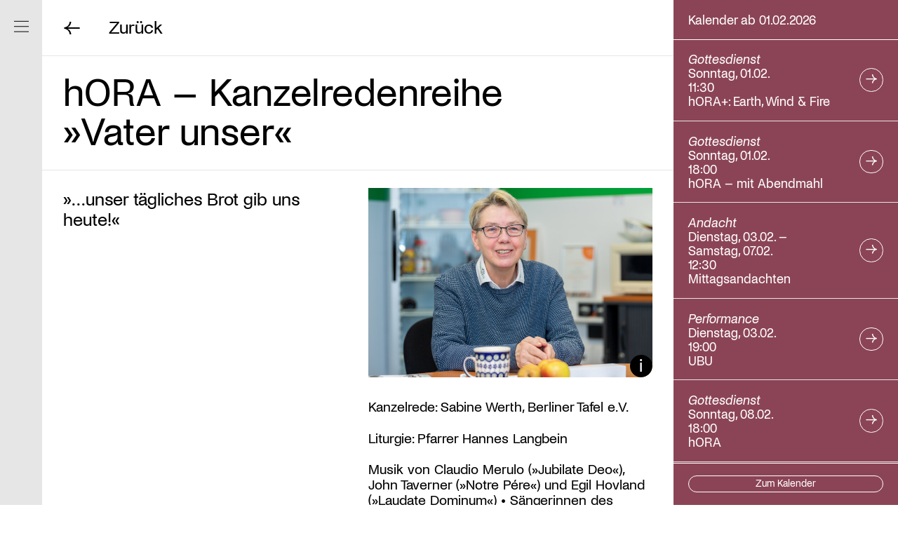

--- FILE ---
content_type: text/html; charset=UTF-8
request_url: https://stiftung-stmatthaeus.de/veranstaltungen/hora-kanzelredenreihe-vater-unser-4/
body_size: 7006
content:
<!doctype html>
<html class="no-js" lang="de">
<head
    data-wpurl="https://stiftung-stmatthaeus.de"
    data-project="stmatthaeus2022">

    <meta charset="utf-8">

    <title>hORA – Kanzelredenreihe »Vater unser« • Stiftung St. Matthäus</title>
<meta name='robots' content='max-image-preview:large' />
<link rel="alternate" title="oEmbed (JSON)" type="application/json+oembed" href="https://stiftung-stmatthaeus.de/wp-json/oembed/1.0/embed?url=https%3A%2F%2Fstiftung-stmatthaeus.de%2Fveranstaltungen%2Fhora-kanzelredenreihe-vater-unser-4%2F" />
<link rel="alternate" title="oEmbed (XML)" type="text/xml+oembed" href="https://stiftung-stmatthaeus.de/wp-json/oembed/1.0/embed?url=https%3A%2F%2Fstiftung-stmatthaeus.de%2Fveranstaltungen%2Fhora-kanzelredenreihe-vater-unser-4%2F&#038;format=xml" />
<style id='wp-img-auto-sizes-contain-inline-css' type='text/css'>
img:is([sizes=auto i],[sizes^="auto," i]){contain-intrinsic-size:3000px 1500px}
/*# sourceURL=wp-img-auto-sizes-contain-inline-css */
</style>
<style id='classic-theme-styles-inline-css' type='text/css'>
/*! This file is auto-generated */
.wp-block-button__link{color:#fff;background-color:#32373c;border-radius:9999px;box-shadow:none;text-decoration:none;padding:calc(.667em + 2px) calc(1.333em + 2px);font-size:1.125em}.wp-block-file__button{background:#32373c;color:#fff;text-decoration:none}
/*# sourceURL=/wp-includes/css/classic-themes.min.css */
</style>
<link rel='stylesheet' id='port-f-css' href='https://stiftung-stmatthaeus.de/wp-content/themes/stmatthaeus2022/css/app.min.css?ver=0.10.0' type='text/css' media='all' />
<link rel='stylesheet' id='sib-front-css-css' href='https://stiftung-stmatthaeus.de/wp-content/plugins/mailin/css/mailin-front.css?ver=35137e6c5208d484995a78782858e37d' type='text/css' media='all' />
<script type="text/javascript" src="https://stiftung-stmatthaeus.de/wp-includes/js/jquery/jquery.min.js?ver=3.7.1" id="jquery-core-js"></script>
<script type="text/javascript" src="https://stiftung-stmatthaeus.de/wp-includes/js/jquery/jquery-migrate.min.js?ver=3.4.1" id="jquery-migrate-js"></script>
<script type="text/javascript" id="sib-front-js-js-extra">
/* <![CDATA[ */
var sibErrMsg = {"invalidMail":"Please fill out valid email address","requiredField":"Please fill out required fields","invalidDateFormat":"Please fill out valid date format","invalidSMSFormat":"Please fill out valid phone number"};
var ajax_sib_front_object = {"ajax_url":"https://stiftung-stmatthaeus.de/wp-admin/admin-ajax.php","ajax_nonce":"6db60b0590","flag_url":"https://stiftung-stmatthaeus.de/wp-content/plugins/mailin/img/flags/"};
//# sourceURL=sib-front-js-js-extra
/* ]]> */
</script>
<script type="text/javascript" src="https://stiftung-stmatthaeus.de/wp-content/plugins/mailin/js/mailin-front.js?ver=1769635360" id="sib-front-js-js"></script>
<link rel="https://api.w.org/" href="https://stiftung-stmatthaeus.de/wp-json/" /><link rel="alternate" title="JSON" type="application/json" href="https://stiftung-stmatthaeus.de/wp-json/wp/v2/events/2951" /><link rel="canonical" href="https://stiftung-stmatthaeus.de/veranstaltungen/hora-kanzelredenreihe-vater-unser-4/" />
<link rel='shortlink' href='https://stiftung-stmatthaeus.de/?p=2951' />

    <script>
document.documentElement.classList.add( 'js' );
document.documentElement.classList.remove( 'no-js' );
    </script>

    <meta
        name="description"
        content="Kulturstiftung der Evangelischen Kirche Berlin-Brandenburg-schlesische Oberlausitz">

    <meta 
        name="viewport" 
        content="width=device-width, initial-scale=1">

    <link rel="apple-touch-icon" sizes="180x180" href="https://stiftung-stmatthaeus.de/wp-content/themes/stmatthaeus2022/favicons/apple-touch-icon.png">
<link rel="icon" type="image/png" sizes="32x32" href="https://stiftung-stmatthaeus.de/wp-content/themes/stmatthaeus2022/favicons/favicon-32x32.png">
<link rel="icon" type="image/png" sizes="16x16" href="https://stiftung-stmatthaeus.de/wp-content/themes/stmatthaeus2022/favicons/favicon-16x16.png">
<link rel="manifest" href="https://stiftung-stmatthaeus.de/wp-content/themes/stmatthaeus2022/favicons/site.webmanifest">
<link rel="mask-icon" href="https://stiftung-stmatthaeus.de/wp-content/themes/stmatthaeus2022/favicons/safari-pinned-tab.svg" color="#000000">
<meta name="msapplication-TileColor" content="#ffffff">


    <!-- FACEBOOK -->
<meta property="og:site_name" content="Stiftung St. Matthäus">
<meta property="og:description" content="Kulturstiftung der Evangelischen Kirche Berlin-Brandenburg-schlesische Oberlausitz">
<meta property="og:title" content="hORA – Kanzelredenreihe »Vater unser«">
<meta property="og:type" content="website">
<meta property="og:image" content="https://stiftung-stmatthaeus.de/wp-content/themes/stmatthaeus2022/img/preview.png">

<!-- TWITTER -->
<meta name="twitter:card" content="summary_large_image">
<meta name="twitter:url" content="http://stiftung-stmatthaeus.de/veranstaltungen/hora-kanzelredenreihe-vater-unser-4/">
<meta name="twitter:title" content="Stiftung St. Matthäus">
<meta name="twitter:description" content="Kulturstiftung der Evangelischen Kirche Berlin-Brandenburg-schlesische Oberlausitz">
<meta name="twitter:image" content="https://stiftung-stmatthaeus.de/wp-content/themes/stmatthaeus2022/img/preview.png">

<style id='global-styles-inline-css' type='text/css'>
:root{--wp--preset--aspect-ratio--square: 1;--wp--preset--aspect-ratio--4-3: 4/3;--wp--preset--aspect-ratio--3-4: 3/4;--wp--preset--aspect-ratio--3-2: 3/2;--wp--preset--aspect-ratio--2-3: 2/3;--wp--preset--aspect-ratio--16-9: 16/9;--wp--preset--aspect-ratio--9-16: 9/16;--wp--preset--color--black: #000000;--wp--preset--color--cyan-bluish-gray: #abb8c3;--wp--preset--color--white: #ffffff;--wp--preset--color--pale-pink: #f78da7;--wp--preset--color--vivid-red: #cf2e2e;--wp--preset--color--luminous-vivid-orange: #ff6900;--wp--preset--color--luminous-vivid-amber: #fcb900;--wp--preset--color--light-green-cyan: #7bdcb5;--wp--preset--color--vivid-green-cyan: #00d084;--wp--preset--color--pale-cyan-blue: #8ed1fc;--wp--preset--color--vivid-cyan-blue: #0693e3;--wp--preset--color--vivid-purple: #9b51e0;--wp--preset--gradient--vivid-cyan-blue-to-vivid-purple: linear-gradient(135deg,rgb(6,147,227) 0%,rgb(155,81,224) 100%);--wp--preset--gradient--light-green-cyan-to-vivid-green-cyan: linear-gradient(135deg,rgb(122,220,180) 0%,rgb(0,208,130) 100%);--wp--preset--gradient--luminous-vivid-amber-to-luminous-vivid-orange: linear-gradient(135deg,rgb(252,185,0) 0%,rgb(255,105,0) 100%);--wp--preset--gradient--luminous-vivid-orange-to-vivid-red: linear-gradient(135deg,rgb(255,105,0) 0%,rgb(207,46,46) 100%);--wp--preset--gradient--very-light-gray-to-cyan-bluish-gray: linear-gradient(135deg,rgb(238,238,238) 0%,rgb(169,184,195) 100%);--wp--preset--gradient--cool-to-warm-spectrum: linear-gradient(135deg,rgb(74,234,220) 0%,rgb(151,120,209) 20%,rgb(207,42,186) 40%,rgb(238,44,130) 60%,rgb(251,105,98) 80%,rgb(254,248,76) 100%);--wp--preset--gradient--blush-light-purple: linear-gradient(135deg,rgb(255,206,236) 0%,rgb(152,150,240) 100%);--wp--preset--gradient--blush-bordeaux: linear-gradient(135deg,rgb(254,205,165) 0%,rgb(254,45,45) 50%,rgb(107,0,62) 100%);--wp--preset--gradient--luminous-dusk: linear-gradient(135deg,rgb(255,203,112) 0%,rgb(199,81,192) 50%,rgb(65,88,208) 100%);--wp--preset--gradient--pale-ocean: linear-gradient(135deg,rgb(255,245,203) 0%,rgb(182,227,212) 50%,rgb(51,167,181) 100%);--wp--preset--gradient--electric-grass: linear-gradient(135deg,rgb(202,248,128) 0%,rgb(113,206,126) 100%);--wp--preset--gradient--midnight: linear-gradient(135deg,rgb(2,3,129) 0%,rgb(40,116,252) 100%);--wp--preset--font-size--small: 13px;--wp--preset--font-size--medium: 20px;--wp--preset--font-size--large: 36px;--wp--preset--font-size--x-large: 42px;--wp--preset--spacing--20: 0.44rem;--wp--preset--spacing--30: 0.67rem;--wp--preset--spacing--40: 1rem;--wp--preset--spacing--50: 1.5rem;--wp--preset--spacing--60: 2.25rem;--wp--preset--spacing--70: 3.38rem;--wp--preset--spacing--80: 5.06rem;--wp--preset--shadow--natural: 6px 6px 9px rgba(0, 0, 0, 0.2);--wp--preset--shadow--deep: 12px 12px 50px rgba(0, 0, 0, 0.4);--wp--preset--shadow--sharp: 6px 6px 0px rgba(0, 0, 0, 0.2);--wp--preset--shadow--outlined: 6px 6px 0px -3px rgb(255, 255, 255), 6px 6px rgb(0, 0, 0);--wp--preset--shadow--crisp: 6px 6px 0px rgb(0, 0, 0);}:where(.is-layout-flex){gap: 0.5em;}:where(.is-layout-grid){gap: 0.5em;}body .is-layout-flex{display: flex;}.is-layout-flex{flex-wrap: wrap;align-items: center;}.is-layout-flex > :is(*, div){margin: 0;}body .is-layout-grid{display: grid;}.is-layout-grid > :is(*, div){margin: 0;}:where(.wp-block-columns.is-layout-flex){gap: 2em;}:where(.wp-block-columns.is-layout-grid){gap: 2em;}:where(.wp-block-post-template.is-layout-flex){gap: 1.25em;}:where(.wp-block-post-template.is-layout-grid){gap: 1.25em;}.has-black-color{color: var(--wp--preset--color--black) !important;}.has-cyan-bluish-gray-color{color: var(--wp--preset--color--cyan-bluish-gray) !important;}.has-white-color{color: var(--wp--preset--color--white) !important;}.has-pale-pink-color{color: var(--wp--preset--color--pale-pink) !important;}.has-vivid-red-color{color: var(--wp--preset--color--vivid-red) !important;}.has-luminous-vivid-orange-color{color: var(--wp--preset--color--luminous-vivid-orange) !important;}.has-luminous-vivid-amber-color{color: var(--wp--preset--color--luminous-vivid-amber) !important;}.has-light-green-cyan-color{color: var(--wp--preset--color--light-green-cyan) !important;}.has-vivid-green-cyan-color{color: var(--wp--preset--color--vivid-green-cyan) !important;}.has-pale-cyan-blue-color{color: var(--wp--preset--color--pale-cyan-blue) !important;}.has-vivid-cyan-blue-color{color: var(--wp--preset--color--vivid-cyan-blue) !important;}.has-vivid-purple-color{color: var(--wp--preset--color--vivid-purple) !important;}.has-black-background-color{background-color: var(--wp--preset--color--black) !important;}.has-cyan-bluish-gray-background-color{background-color: var(--wp--preset--color--cyan-bluish-gray) !important;}.has-white-background-color{background-color: var(--wp--preset--color--white) !important;}.has-pale-pink-background-color{background-color: var(--wp--preset--color--pale-pink) !important;}.has-vivid-red-background-color{background-color: var(--wp--preset--color--vivid-red) !important;}.has-luminous-vivid-orange-background-color{background-color: var(--wp--preset--color--luminous-vivid-orange) !important;}.has-luminous-vivid-amber-background-color{background-color: var(--wp--preset--color--luminous-vivid-amber) !important;}.has-light-green-cyan-background-color{background-color: var(--wp--preset--color--light-green-cyan) !important;}.has-vivid-green-cyan-background-color{background-color: var(--wp--preset--color--vivid-green-cyan) !important;}.has-pale-cyan-blue-background-color{background-color: var(--wp--preset--color--pale-cyan-blue) !important;}.has-vivid-cyan-blue-background-color{background-color: var(--wp--preset--color--vivid-cyan-blue) !important;}.has-vivid-purple-background-color{background-color: var(--wp--preset--color--vivid-purple) !important;}.has-black-border-color{border-color: var(--wp--preset--color--black) !important;}.has-cyan-bluish-gray-border-color{border-color: var(--wp--preset--color--cyan-bluish-gray) !important;}.has-white-border-color{border-color: var(--wp--preset--color--white) !important;}.has-pale-pink-border-color{border-color: var(--wp--preset--color--pale-pink) !important;}.has-vivid-red-border-color{border-color: var(--wp--preset--color--vivid-red) !important;}.has-luminous-vivid-orange-border-color{border-color: var(--wp--preset--color--luminous-vivid-orange) !important;}.has-luminous-vivid-amber-border-color{border-color: var(--wp--preset--color--luminous-vivid-amber) !important;}.has-light-green-cyan-border-color{border-color: var(--wp--preset--color--light-green-cyan) !important;}.has-vivid-green-cyan-border-color{border-color: var(--wp--preset--color--vivid-green-cyan) !important;}.has-pale-cyan-blue-border-color{border-color: var(--wp--preset--color--pale-cyan-blue) !important;}.has-vivid-cyan-blue-border-color{border-color: var(--wp--preset--color--vivid-cyan-blue) !important;}.has-vivid-purple-border-color{border-color: var(--wp--preset--color--vivid-purple) !important;}.has-vivid-cyan-blue-to-vivid-purple-gradient-background{background: var(--wp--preset--gradient--vivid-cyan-blue-to-vivid-purple) !important;}.has-light-green-cyan-to-vivid-green-cyan-gradient-background{background: var(--wp--preset--gradient--light-green-cyan-to-vivid-green-cyan) !important;}.has-luminous-vivid-amber-to-luminous-vivid-orange-gradient-background{background: var(--wp--preset--gradient--luminous-vivid-amber-to-luminous-vivid-orange) !important;}.has-luminous-vivid-orange-to-vivid-red-gradient-background{background: var(--wp--preset--gradient--luminous-vivid-orange-to-vivid-red) !important;}.has-very-light-gray-to-cyan-bluish-gray-gradient-background{background: var(--wp--preset--gradient--very-light-gray-to-cyan-bluish-gray) !important;}.has-cool-to-warm-spectrum-gradient-background{background: var(--wp--preset--gradient--cool-to-warm-spectrum) !important;}.has-blush-light-purple-gradient-background{background: var(--wp--preset--gradient--blush-light-purple) !important;}.has-blush-bordeaux-gradient-background{background: var(--wp--preset--gradient--blush-bordeaux) !important;}.has-luminous-dusk-gradient-background{background: var(--wp--preset--gradient--luminous-dusk) !important;}.has-pale-ocean-gradient-background{background: var(--wp--preset--gradient--pale-ocean) !important;}.has-electric-grass-gradient-background{background: var(--wp--preset--gradient--electric-grass) !important;}.has-midnight-gradient-background{background: var(--wp--preset--gradient--midnight) !important;}.has-small-font-size{font-size: var(--wp--preset--font-size--small) !important;}.has-medium-font-size{font-size: var(--wp--preset--font-size--medium) !important;}.has-large-font-size{font-size: var(--wp--preset--font-size--large) !important;}.has-x-large-font-size{font-size: var(--wp--preset--font-size--x-large) !important;}
/*# sourceURL=global-styles-inline-css */
</style>
</head>
<body class="wp-singular events-template-default single single-events postid-2951 wp-theme-stmatthaeus2022" data-Transitions-role="wrapper">
    
    <div 
        data-Transitions-role="content"
        data-Transitions-bodyclass="wp-singular events-template-default single single-events postid-2951 wp-theme-stmatthaeus2022">

    <section
class="Menu"
role="banner"
data-Menu-role="wrapper"
data-Layout-role="menu"
data-css-dimensions>

    <h1 class="Menu-title">
    <a
        href="https://stiftung-stmatthaeus.de/"
        title="Stiftung St. Matthäus">

        St. Matthäus 

    </a>
</h1>
    <a 
    href="#main" 
    class="Menu-skip">
        Navigation überspringen    </a>

    <div class="Menu-scroller">

        <nav class="Nav MainNav" id="MainNav" role="navigation" data-Nav-role="nav" data-Nav-id="main1"><ul class="Nav-list MainNav-list"><li id="menu-item-121" class="menu-item menu-item-type-post_type menu-item-object-page menu-item-121 Nav-list-item MainNav-list-item"><a href="https://stiftung-stmatthaeus.de/ueber-uns/">Über uns</a></li>
<li id="menu-item-122" class="menu-item menu-item-type-custom menu-item-object-custom menu-item-122 Nav-list-item MainNav-list-item"><a href="https://stiftung-stmatthaeus.de/gottesdienste/">Gottesdienste</a></li>
<li id="menu-item-123" class="menu-item menu-item-type-custom menu-item-object-custom menu-item-123 Nav-list-item MainNav-list-item"><a href="https://stiftung-stmatthaeus.de/ausstellungen/">Ausstellungen</a></li>
<li id="menu-item-124" class="menu-item menu-item-type-custom menu-item-object-custom menu-item-124 Nav-list-item MainNav-list-item"><a href="https://stiftung-stmatthaeus.de/projekte/">Projekte</a></li>
<li id="menu-item-228" class="menu-item menu-item-type-post_type menu-item-object-page menu-item-228 Nav-list-item MainNav-list-item"><a href="https://stiftung-stmatthaeus.de/besuch/">Besuch</a></li>
<li id="menu-item-125" class="menu-item menu-item-type-custom menu-item-object-custom menu-item-125 Nav-list-item MainNav-list-item"><a href="https://stiftung-stmatthaeus.de/publikationen/">Publikationen</a></li>
<li id="menu-item-2043" class="menu-item menu-item-type-post_type menu-item-object-page menu-item-2043 Nav-list-item MainNav-list-item"><a href="https://stiftung-stmatthaeus.de/kunstsammlung/">Kunstsammlung</a></li>
<li id="menu-item-120" class="menu-item menu-item-type-post_type menu-item-object-page menu-item-120 Nav-list-item MainNav-list-item"><a href="https://stiftung-stmatthaeus.de/freunde-und-foerderer/">Freunde und Förderer</a></li>
</ul></nav><nav class="Nav MainNav" id="MainNav" role="navigation" data-Nav-role="nav" data-Nav-id="main2"><ul class="Nav-list MainNav-list"><li id="menu-item-138" class="menu-item menu-item-type-post_type menu-item-object-page menu-item-138 Nav-list-item MainNav-list-item"><a href="https://stiftung-stmatthaeus.de/vermietung/">Gastveranstaltungen</a></li>
<li id="menu-item-139" class="menu-item menu-item-type-post_type menu-item-object-page menu-item-139 Nav-list-item MainNav-list-item"><a href="https://stiftung-stmatthaeus.de/pressebereich/">Pressebereich</a></li>
</ul></nav>
    </div>

    <nav class="Nav MainNav3" id="MainNav3" role="navigation" data-Nav-role="nav" data-Nav-id="main3"><ul class="Nav-list MainNav3-list"><li id="menu-item-229" class="menu-item menu-item-type-post_type menu-item-object-page menu-item-229 Nav-list-item MainNav3-list-item"><a href="https://stiftung-stmatthaeus.de/freunde-und-foerderer/zuwendung/">Jetzt spenden</a></li>
</ul></nav>
    <button 
        class="Menu-toggle"
        data-Menu-role="toggle">

        Navigation ein/ausblenden
        <span class="line"></span>
        <span class="line"></span>
        <span class="line"></span>
    </button>

    <span 
        class="Menu-indicator" 
        data-Menu-role="indicator toggle"></span>

</section><!-- end .head -->

<span data-Menu-role="dimensions/width"></span>
<span data-Menu-role="dimensions/indicator"></span>

    <div data-Layout-role="wrapper">
        <div data-Layout-role="content">

            <header
    class="Header"
    role="banner">

    <h1 class="Header-title">
    <a
        href="https://stiftung-stmatthaeus.de/"
        title="Stiftung St. Matthäus">

        St. Matthäus 

    </a>
</h1>
    
<section 
    class="Back"
    data-Back-role="button">

    <button class="Back-button">
        <span>Zurück</span>
    </button>


</section>    
    <a href="https://stiftung-stmatthaeus.de/veranstaltungen" class="Header-calendar">
    Kalender</a>
    <button 
        class="Header-toggle"
        data-Menu-role="toggle">

        Navigation ein/ausblenden
        <span class="line"></span>
        <span class="line"></span>
        <span class="line"></span>
    </button>

    <span 
        class="Header-indicator" 
        data-Menu-role="indicator toggle"></span>


</header><!-- end .Header -->

            <section
            class="Content"
            role="main"
            id="main">


    
    <div class="Single-content">

            
<section class="Blocks">

    

<section class="Block BlockViewTitle">
    

<div class="ContentBlock">

        
    <h2 class="ContentBlock-title">

                    

        <span>
            hORA – Kanzelredenreihe <br />
»Vater unser«        </span>


    </h2>
    



    


</div>

    
</section>    

<section class="Block BlockContentBlock">
    

<div class="ContentBlock">

    



        
    <div class="ContentBlock-wrapper"> 

        <div class="ContentBlock-header">


                

            <div class="ContentBlock-teaserText">
                <p>»…unser tägliches Brot gib uns heute!«</p>
            </div>







        </div>

        <div class="ContentBlock-content">



        
    <figure class="ContentBlock-image Image hasCaption">
<img class="ContentBlock-image-img Image-img lazyload" src="https://stiftung-stmatthaeus.de/wp-content/uploads/2023/04/Sabine_Werth_CR_Guenter_Wickert-40x27.jpg" data-srcset="https://stiftung-stmatthaeus.de/wp-content/uploads/2023/04/Sabine_Werth_CR_Guenter_Wickert-40x27.jpg 40w 27h,https://stiftung-stmatthaeus.de/wp-content/uploads/2023/04/Sabine_Werth_CR_Guenter_Wickert-400x267.jpg 400w 267h,https://stiftung-stmatthaeus.de/wp-content/uploads/2023/04/Sabine_Werth_CR_Guenter_Wickert-800x533.jpg 800w 533h,https://stiftung-stmatthaeus.de/wp-content/uploads/2023/04/Sabine_Werth_CR_Guenter_Wickert-1200x800.jpg 1200w 800h,https://stiftung-stmatthaeus.de/wp-content/uploads/2023/04/Sabine_Werth_CR_Guenter_Wickert-1800x1200.jpg 1800w 1200h,https://stiftung-stmatthaeus.de/wp-content/uploads/2023/04/Sabine_Werth_CR_Guenter_Wickert-2400x1600.jpg 2400w 1600h,https://stiftung-stmatthaeus.de/wp-content/uploads/2023/04/Sabine_Werth_CR_Guenter_Wickert-scaled.jpg 3800w 2533h" data-sizes="auto" width="3800" height="2533">
        

        <div class="ContentBlock-image-caption Image-caption" data-ImageCaption-role="wrapper">
            <button class="ContentBlock-image-caption-toggle Image-caption-toggle" data-ImageCaption-role="toggle">
                Bildunterschrift ein/ausblenden            </button>

            <figcaption class="ContentBlock-image-caption-content Image-caption-content">
                <p>Sabine Werth, Foto: © Günter Wickert</p>
            </figcaption>
        </div>

    </figure>
        



        
    <div class="ContentBlock-text">
        <div class="RichText">
            <p>Kanzelrede: Sabine Werth, Berliner Tafel e.V.</p>
<p>Liturgie: Pfarrer Hannes Langbein</p>
<p>Musik von Claudio Merulo (»Jubilate Deo«), John Taverner (»Notre Pére«) und Egil Hovland (»Laudate Dominum«) • Sängerinnen des Berliner Frauen-Vokalensembles; Lothar Knappe, Leitung und Orgel</p>
<p>Das Vaterunser ist das zentrale Gebet der Christenheit. Mit seinen sechs Bitten prägt es unser Gottesbild seit beinahe zwei Jahrtausenden. Was bedeutet das Vaterunser heute mit Blick auf die Fragen unserer Zeit? – Sechs Nicht-Theolog*innen suchen Sonntag für Sonntag nach Antworten.</p>
<p>Weitere Termine:<br />
<a href="https://stiftung-stmatthaeus.de/veranstaltungen/hora-kanzelredenreihe-vater-unser-5/">14.05. mit Dr. Gundula Bavendamm, Stiftung Flucht, Vertreibung, Versöhnung</a><br />
<a href="https://stiftung-stmatthaeus.de/veranstaltungen/hora-kanzelredenreihe-vater-unser-6/">21.05. mit Dr. Caroline Fetscher, Autorin, Der Tagesspiegel</a></p>
        </div>
    </div>
    



        </div>

    </div>
    


</div>

    
</section>    

<section class="Block BlockContentBlock">
    

<div class="ContentBlock">

    



        
    <div class="ContentBlock-wrapper"> 

        <div class="ContentBlock-header">


                

            <div class="ContentBlock-teaserText">
                <p>Termin:<br />
07.05.2023, 18:00 Uhr</p>
<p>&nbsp;</p>
<p>Ort:<br />
St. Matthäus-Kirche<br />
Matthäikirchplatz<br />
10785 Berlin</p>
            </div>


                
            <div class="ContentBlock-links">
                <a 
                    href="https://stiftung-stmatthaeus.de/wp-content/uploads/2023/04/Kanzelrendenflyer-StM_2023.04.20_digital.pdf" 
                    target="_blank"
                    
                    class="ContentBlock-links-link">
                    Flyer Kanzelredenreihe                </a>
                
            </div>





        </div>

        <div class="ContentBlock-content">



        



    



        </div>

    </div>
    


</div>

    
</section>
</section>
            
    </div>


            </section><!-- end .Content -->

            <section class="Footer">

                <section class="Footer-section">

<nav class="Nav FooterNavA" id="FooterNavA" role="navigation" data-Nav-role="nav" data-Nav-id="footer1"><ul class="Nav-list FooterNavA-list"><li id="menu-item-230" class="menu-item menu-item-type-post_type menu-item-object-page menu-item-230 Nav-list-item FooterNavA-list-item"><a href="https://stiftung-stmatthaeus.de/freunde-und-foerderer/zuwendung/">Jetzt spenden</a></li>
<li id="menu-item-257" class="menu-item menu-item-type-post_type menu-item-object-page menu-item-257 Nav-list-item FooterNavA-list-item"><a href="https://stiftung-stmatthaeus.de/newsletter/">Jetzt Newsletter abonnieren</a></li>
</ul></nav>
</section>

<section class="Footer-section">

    <div class="Footer-section-col">

<nav class="Nav FooterNavB" id="FooterNavB" role="navigation" data-Nav-role="nav" data-Nav-id="footer2"><ul class="Nav-list FooterNavB-list"><li id="menu-item-141" class="menu-item menu-item-type-post_type menu-item-object-page menu-item-141 Nav-list-item FooterNavB-list-item"><a href="https://stiftung-stmatthaeus.de/pressebereich/">Pressebereich</a></li>
<li id="menu-item-143" class="menu-item menu-item-type-post_type menu-item-object-page menu-item-143 Nav-list-item FooterNavB-list-item"><a href="https://stiftung-stmatthaeus.de/impressum/">Impressum</a></li>
<li id="menu-item-142" class="menu-item menu-item-type-post_type menu-item-object-page menu-item-142 Nav-list-item FooterNavB-list-item"><a href="https://stiftung-stmatthaeus.de/datenschutz/">Datenschutz und Barrierefreiheit</a></li>
</ul></nav>    </div>

    <div class="Footer-section-col">

<nav class="Nav FooterNavB" id="FooterNavB" role="navigation" data-Nav-role="nav" data-Nav-id="footer3"><ul class="Nav-list FooterNavB-list"><li id="menu-item-144" class="menu-item menu-item-type-custom menu-item-object-custom menu-item-144 Nav-list-item FooterNavB-list-item"><a href="https://www.instagram.com/stiftung_st.matthaeus/">Instagram</a></li>
</ul></nav>    </div>    

</section>
                
<section class="Footer-section">


    <div class="Footer-section-col">
        <div class="Footer-text RichText">
            <h4>Stiftung St. Matthäus</h4>
<p>Geschäftsstelle<br />
Auguststraße 80<br />
10117 Berlin</p>
<p>T<a href="tel:+493028395283"> 030 / 283 952 83</a><br />
F<a href="tel:+4930.28395187"> 030 / 283 951 87</a></p>
<p><a href="mailto:info@stiftung-stmatthaeus.de">info@stiftung-stmatthaeus.de</a></p>
        </div>
    </div>



    <div class="Footer-section-col">
        <div class="Footer-text RichText">
            <h4>St. Matthäus-Kirche</h4>
<p>Kulturforum Berlin<br />
Matthäikirchplatz<br />
10785 Berlin</p>
<p>T <a href="tel:+49302621202">030 / 262 120 2</a><br />
F <a href="tel:+49302651597">030 / 265 159 7</a></p>
        </div>
    </div>



</section>
                <section class="Footer-section">

    <div class="Footer-section-col">

        <p class="Footer-title">
            St. Matthäus Stiftung
        </p>

    </div>
    
    <div class="Footer-section-col">

        <p class="Footer-subline">
            Kulturstiftung der Evangelischen Kirche Berlin-Brandenburg-schlesische Oberlausitz        </p>

    </div>

</section>                
            </section><!-- end .Footer -->
        
        </div><!-- end [data-Layout-role="content"] -->

        <span data-Layout-role="dimensions/view/width/collapsed"></span>
        <span data-Layout-role="dimensions/view/width/uncollapsed"></span>
        <span data-Layout-role="dimensions/view/offset/collapsed"></span>


        <span data-Layout-role="dimensions/global/width/collapsed"></span>
        <span data-Layout-role="dimensions/global/width/uncollapsed"></span>
        <span data-Layout-role="dimensions/global/offset/collapsed"></span>
    </div><!-- end [data-Layout-role="wrapper"] -->

    
    
    
<div 
    class="Sidebar SidebarEvents onred"
    data-Layout-role="sidebar"
    data-css-dimensions
    >

    <div class="Sidebar-header SidebarEvents-header">
        <h4 class="Sidebar-title SidebarEvents-title">
            Kalender ab 01.02.2026        </h4>
    </div>
    <div class="Sidebar-scroller SidebarEvents-scroller">
        <div class="Sidebar-content SidebarEvents-content">
            

<article class="TeaserCompact">
    <a href="https://stiftung-stmatthaeus.de/veranstaltungen/hora-71/">

        <div class="TeaserCompact-meta">


            <p class="emphasize">
                Gottesdienst            </p>

    
            <p>
                Sonntag, 01.02.            </p>

    
            <p>
                11:30            </p>

        </div>

        <div class="TeaserCompact-content">

        

            <h4 class="TeaserCompact-title">
                hORA+: Earth, Wind &#038; Fire            </h4>




        </div>
        
    </a>
</article>



<article class="TeaserCompact">
    <a href="https://stiftung-stmatthaeus.de/veranstaltungen/hora-73/">

        <div class="TeaserCompact-meta">


            <p class="emphasize">
                Gottesdienst            </p>

    
            <p>
                Sonntag, 01.02.            </p>

    
            <p>
                18:00            </p>

        </div>

        <div class="TeaserCompact-content">

        

            <h4 class="TeaserCompact-title">
                hORA – mit Abendmahl            </h4>




        </div>
        
    </a>
</article>



<article class="TeaserCompact">
    <a href="https://stiftung-stmatthaeus.de/veranstaltungen/mittagsandachten-108/">

        <div class="TeaserCompact-meta">


            <p class="emphasize">
                Andacht            </p>

    
            <p>
                Dienstag, 03.02. – <br>Samstag, 07.02.            </p>

    
            <p>
                12:30            </p>

        </div>

        <div class="TeaserCompact-content">

        

            <h4 class="TeaserCompact-title">
                Mittagsandachten            </h4>




        </div>
        
    </a>
</article>



<article class="TeaserCompact">
    <a href="https://stiftung-stmatthaeus.de/veranstaltungen/ubu/">

        <div class="TeaserCompact-meta">


            <p class="emphasize">
                Performance            </p>

    
            <p>
                Dienstag, 03.02.            </p>

    
            <p>
                19:00            </p>

        </div>

        <div class="TeaserCompact-content">

        

            <h4 class="TeaserCompact-title">
                UBU            </h4>




        </div>
        
    </a>
</article>



<article class="TeaserCompact">
    <a href="https://stiftung-stmatthaeus.de/veranstaltungen/hora-74/">

        <div class="TeaserCompact-meta">


            <p class="emphasize">
                Gottesdienst            </p>

    
            <p>
                Sonntag, 08.02.            </p>

    
            <p>
                18:00            </p>

        </div>

        <div class="TeaserCompact-content">

        

            <h4 class="TeaserCompact-title">
                hORA            </h4>




        </div>
        
    </a>
</article>



<article class="TeaserCompact">
    <a href="https://stiftung-stmatthaeus.de/veranstaltungen/unglaubensgespraech-kunst-und-glauben/">

        <div class="TeaserCompact-meta">


            <p class="emphasize">
                Gespräch            </p>

    
            <p>
                Montag, 09.02.            </p>

    
            <p>
                18:00            </p>

        </div>

        <div class="TeaserCompact-content">

        

            <h4 class="TeaserCompact-title">
                (Un)Glaubensgespräch: Kunst und Glauben            </h4>




        </div>
        
    </a>
</article>



<article class="TeaserCompact">
    <a href="https://stiftung-stmatthaeus.de/veranstaltungen/mittagsandachten-109/">

        <div class="TeaserCompact-meta">


            <p class="emphasize">
                Andacht            </p>

    
            <p>
                Dienstag, 10.02. – <br>Samstag, 14.02.            </p>

    
            <p>
                12:30            </p>

        </div>

        <div class="TeaserCompact-content">

        

            <h4 class="TeaserCompact-title">
                Mittagsandachten            </h4>




        </div>
        
    </a>
</article>



<article class="TeaserCompact">
    <a href="https://stiftung-stmatthaeus.de/veranstaltungen/geisterklang/">

        <div class="TeaserCompact-meta">


            <p class="emphasize">
                Konzert            </p>

    
            <p>
                Dienstag, 10.02.            </p>

    
            <p>
                19:00            </p>

        </div>

        <div class="TeaserCompact-content">

        

            <h4 class="TeaserCompact-title">
                Geisterklang            </h4>




        </div>
        
    </a>
</article>



<article class="TeaserCompact">
    <a href="https://stiftung-stmatthaeus.de/veranstaltungen/labora-phantome/">

        <div class="TeaserCompact-meta">


            <p class="emphasize">
                Gottesdienst            </p>

    
            <p>
                Sonntag, 15.02.            </p>

    
            <p>
                18:00            </p>

        </div>

        <div class="TeaserCompact-content">

        

            <h4 class="TeaserCompact-title">
                LABORA: Phantome            </h4>




        </div>
        
    </a>
</article>



<article class="TeaserCompact">
    <a href="https://stiftung-stmatthaeus.de/veranstaltungen/aschermittwoch-der-kuenstlerinnen/">

        <div class="TeaserCompact-meta">


            <p class="emphasize">
                Gottesdienst, Vortrag            </p>

    
            <p>
                Mittwoch, 18.02.            </p>

    
            <p>
                18:00            </p>

        </div>

        <div class="TeaserCompact-content">

        

            <h4 class="TeaserCompact-title">
                Ökumenischer Aschermittwoch der Künstlerinnen und Künstler            </h4>




        </div>
        
    </a>
</article>



<article class="TeaserCompact">
    <a href="https://stiftung-stmatthaeus.de/veranstaltungen/mittagsandachten-110/">

        <div class="TeaserCompact-meta">


            <p class="emphasize">
                Andacht            </p>

    
            <p>
                Donnerstag, 19.02. – <br>Samstag, 21.02.            </p>

    
            <p>
                12:30            </p>

        </div>

        <div class="TeaserCompact-content">

        

            <h4 class="TeaserCompact-title">
                Mittagsandachten            </h4>




        </div>
        
    </a>
</article>



<article class="TeaserCompact">
    <a href="https://stiftung-stmatthaeus.de/veranstaltungen/christliche-bildbetrachtung-27/">

        <div class="TeaserCompact-meta">


            <p class="emphasize">
                Vortrag            </p>

    
            <p>
                Donnerstag, 19.02.            </p>

    
            <p>
                16:30            </p>

        </div>

        <div class="TeaserCompact-content">

        

            <h4 class="TeaserCompact-title">
                Christliche Bildbetrachtung<br>Vittore Carpaccio: »Die Grabbereitung Christi«, ca. 1515–1520            </h4>




        </div>
        
    </a>
</article>



        </div>
    </div>

    <div class="Sidebar-footer SidebarEvents-footer">
        <a 
            href="https://stiftung-stmatthaeus.de/veranstaltungen"
            class="Sidebar-more">
        Zum Kalender        </a>
    </div>

    <a 
        href="https://stiftung-stmatthaeus.de/veranstaltungen"
        class="Sidebar-link SidebarEvents-link">

        Zum Kalender
        <span></span>
    </a>

</div>    
    </div><!-- end [data-Transitions-role="content"] -->
    
<!-- W3TC-include-js-head -->
<script type="speculationrules">
{"prefetch":[{"source":"document","where":{"and":[{"href_matches":"/*"},{"not":{"href_matches":["/wp-*.php","/wp-admin/*","/wp-content/uploads/*","/wp-content/*","/wp-content/plugins/*","/wp-content/themes/stmatthaeus2022/*","/*\\?(.+)"]}},{"not":{"selector_matches":"a[rel~=\"nofollow\"]"}},{"not":{"selector_matches":".no-prefetch, .no-prefetch a"}}]},"eagerness":"conservative"}]}
</script>
<script type="text/javascript" src="https://stiftung-stmatthaeus.de/wp-content/themes/stmatthaeus2022/js/app.min.js?ver=0.10.0" id="port-f--app-js"></script>

</body>
</html>

<!--
Performance optimized by W3 Total Cache. Learn more: https://www.boldgrid.com/w3-total-cache/?utm_source=w3tc&utm_medium=footer_comment&utm_campaign=free_plugin

Page Caching using Disk: Enhanced 
Database Caching 37/105 queries in 0.153 seconds using Disk

Served from: stiftung-stmatthaeus.de @ 2026-02-01 05:04:11 by W3 Total Cache
-->

--- FILE ---
content_type: text/css
request_url: https://stiftung-stmatthaeus.de/wp-content/themes/stmatthaeus2022/css/app.min.css?ver=0.10.0
body_size: 16008
content:
/*! normalize.css v8.0.1 | MIT License | github.com/necolas/normalize.css */html{line-height:1.15}body{margin:0}main{display:block}h1{font-size:2em;margin:.67em 0}hr{-webkit-box-sizing:content-box;box-sizing:content-box;height:0;overflow:visible}pre{font-family:monospace,monospace;font-size:1em}a{background-color:transparent}abbr[title]{border-bottom:none;text-decoration:underline;-webkit-text-decoration:underline dotted;text-decoration:underline dotted}b,strong{font-weight:bolder}code,kbd,samp{font-family:monospace,monospace;font-size:1em}small{font-size:80%}sub,sup{font-size:75%;line-height:0;position:relative;vertical-align:baseline}sub{bottom:-.25em}sup{top:-.5em}img{border-style:none}button,input,optgroup,select,textarea{font-family:inherit;font-size:100%;line-height:1.15;margin:0}button,input{overflow:visible}button,select{text-transform:none}[type=button],[type=reset],[type=submit],button{-webkit-appearance:button}[type=button]::-moz-focus-inner,[type=reset]::-moz-focus-inner,[type=submit]::-moz-focus-inner,button::-moz-focus-inner{border-style:none;padding:0}[type=button]:-moz-focusring,[type=reset]:-moz-focusring,[type=submit]:-moz-focusring,button:-moz-focusring{outline:1px dotted ButtonText}fieldset{padding:.35em .75em .625em}legend{-webkit-box-sizing:border-box;box-sizing:border-box;color:inherit;display:table;max-width:100%;padding:0;white-space:normal}progress{vertical-align:baseline}textarea{overflow:auto}[type=checkbox],[type=radio]{-webkit-box-sizing:border-box;box-sizing:border-box;padding:0}[type=number]::-webkit-inner-spin-button,[type=number]::-webkit-outer-spin-button{height:auto}[type=search]{-webkit-appearance:textfield;outline-offset:-2px}[type=search]::-webkit-search-decoration{-webkit-appearance:none}::-webkit-file-upload-button{-webkit-appearance:button;font:inherit}details{display:block}summary{display:list-item}[hidden],template{display:none}#nprogress{pointer-events:none}#nprogress .bar{background:#29d;height:2px;left:0;position:fixed;top:0;width:100%;z-index:1031}#nprogress .peg{-webkit-box-shadow:0 0 10px #29d,0 0 5px #29d;box-shadow:0 0 10px #29d,0 0 5px #29d;display:block;height:100%;opacity:1;position:absolute;right:0;-webkit-transform:rotate(3deg) translateY(-4px);transform:rotate(3deg) translateY(-4px);width:100px}#nprogress .spinner{display:block;position:fixed;right:15px;top:15px;z-index:1031}#nprogress .spinner-icon{-webkit-animation:nprogress-spinner .4s linear infinite;animation:nprogress-spinner .4s linear infinite;border-color:#29d transparent transparent #29d;border-radius:50%;border-style:solid;border-width:2px;-webkit-box-sizing:border-box;box-sizing:border-box;height:18px;width:18px}.nprogress-custom-parent{overflow:hidden;position:relative}.nprogress-custom-parent #nprogress .bar,.nprogress-custom-parent #nprogress .spinner{position:absolute}@-webkit-keyframes nprogress-spinner{0%{-webkit-transform:rotate(0deg)}to{-webkit-transform:rotate(1turn)}}@keyframes nprogress-spinner{0%{-webkit-transform:rotate(0deg);transform:rotate(0deg)}to{-webkit-transform:rotate(1turn);transform:rotate(1turn)}}
/*! Flickity v3.0.0
https://flickity.metafizzy.co
---------------------------------------------- */.flickity-enabled{position:relative}.flickity-enabled:focus{outline:none}.flickity-viewport{height:100%;overflow:hidden;position:relative;-ms-touch-action:pan-y;touch-action:pan-y}.flickity-slider{height:100%;left:0;position:absolute;width:100%}.flickity-rtl .flickity-slider{left:unset;right:0}.flickity-enabled.is-draggable{-webkit-tap-highlight-color:transparent;-webkit-user-select:none;-moz-user-select:none;-ms-user-select:none;user-select:none}.flickity-enabled.is-draggable .flickity-viewport{cursor:move;cursor:-webkit-grab;cursor:grab}.flickity-enabled.is-draggable .flickity-viewport.is-pointer-down{cursor:-webkit-grabbing;cursor:grabbing}.flickity-cell{left:0;position:absolute}.flickity-rtl .flickity-cell{left:unset;right:0}.flickity-button{background:hsla(0,0%,100%,.75);border:none;color:#333;position:absolute}.flickity-button:hover{background:#fff;cursor:pointer}.flickity-button:focus{-webkit-box-shadow:0 0 0 5px #19f;box-shadow:0 0 0 5px #19f;outline:none}.flickity-button:active{opacity:.6}.flickity-button:disabled{cursor:auto;opacity:.3;pointer-events:none}.flickity-button-icon{fill:currentColor}.flickity-prev-next-button{border-radius:50%;height:44px;top:50%;-webkit-transform:translateY(-50%);transform:translateY(-50%);width:44px}.flickity-prev-next-button.previous{left:10px}.flickity-prev-next-button.next{right:10px}.flickity-rtl .flickity-prev-next-button.previous{left:auto;right:10px}.flickity-rtl .flickity-prev-next-button.next{left:10px;right:auto}.flickity-prev-next-button .flickity-button-icon{height:60%;left:20%;position:absolute;top:20%;width:60%}.flickity-page-dots{-webkit-box-pack:center;-ms-flex-pack:center;bottom:-25px;display:-webkit-box;display:-ms-flexbox;display:flex;-ms-flex-wrap:wrap;flex-wrap:wrap;justify-content:center;position:absolute;text-align:center;width:100%}.flickity-rtl .flickity-page-dots{direction:rtl}.flickity-page-dot{-webkit-appearance:none;-moz-appearance:none;appearance:none;background:rgba(51,51,51,.25);border:none;border-radius:50%;cursor:pointer;display:block;height:10px;margin:0 8px;overflow:hidden;padding:0;text-indent:-9999px;width:10px}.flickity-rtl .flickity-page-dot{text-indent:9999px}.flickity-page-dot:focus{-webkit-box-shadow:0 0 0 5px #19f;box-shadow:0 0 0 5px #19f;outline:none}.flickity-page-dot.is-selected{background:#333}:root{--color--white:#fff;--color--black:#000;--color--grey--1:#e6e6e6;--color--red:#8b4456;--color--blue:#6432b9;--color--bg:var(--color--white);--color--text:var(--color--black);--color--link:inherit;--type--font--sans:"Noi Grotesk Web",sans-serif;--type--font--serif:"Wulkan Display Web",serif;--type--line-height---2:0.8;--type--line-height---1:0.9;--type--line-height--0:1;--type--line-height--1:1.125;--type--line-height--2:1.25;--type--line-height--3:1.33;--type--line-height--4:1.5;--type--weight--regular:400;--type--weight--bold:600;--type--size---1:14;--type--size--0:20;--type--size--1:26;--type--size--2:34;--type--size--3:42;--type--size--4:56;--type--fluidsize--min:1280}@font-face{font-family:Noi Grotesk Web;font-style:normal;font-weight:400;src:url(../fonts/noi-grotesk/NoiGrotesk-Regular.woff2) format("woff2"),url(../fonts/noi-grotesk/NoiGrotesk-Regular.woff) format("woff")}@font-face{font-family:Noi Grotesk Web;font-style:italic;font-weight:400;src:url(../fonts/noi-grotesk/NoiGrotesk-RegularItalic.woff2) format("woff2"),url(../fonts/noi-grotesk/NoiGrotesk-RegularItalic.woff) format("woff")}@media (max-width:880px){:root{--type--size--4:42}}@media (max-width:420px){:root{--type--size---1:11;--type--size--0:15;--type--size--1:20;--type--size--2:30;--type--size--3:30;--type--size--4:30}}html{-webkit-text-size-adjust:100%;-moz-text-size-adjust:100%;-ms-text-size-adjust:100%;text-size-adjust:100%;-webkit-font-smoothing:antialiased;-moz-osx-font-smoothing:greyscale;color:var(--color--text);font-family:var(--type--font--sans);-webkit-font-kerning:normal;font-kerning:normal;font-size:100%;font-variant:common-ligatures;line-height:var(--type--line-height--2)}:root,[data-css-dimensions]{--margin--base--1:15;--margin--base--2:20;--margin--base--3:25;--margin--base--4:30;--margin--1:calc(var(--margin--base--1)*1px*var(--layout--scaleRatio--menu)*var(--layout--scaleRatio--view));--margin--2:calc(var(--margin--base--2)*1px*var(--layout--scaleRatio--menu)*var(--layout--scaleRatio--view));--margin--3:calc(var(--margin--base--3)*1px*var(--layout--scaleRatio--menu)*var(--layout--scaleRatio--view));--margin--4:calc(var(--margin--base--4)*1px*var(--layout--scaleRatio--menu)*var(--layout--scaleRatio--view));--margin--h:calc(var(--margin--base--4)*1px*var(--layout--scaleRatio--menu)*var(--layout--scaleRatio--view));--margin--v:calc(var(--margin--base--3)*1px*var(--layout--scaleRatio--menu)*var(--layout--scaleRatio--view))}@media (min-width:1280px){:root,[data-css-dimensions]{--margin--1:calc(var(--margin--base--1)/var(--type--fluidsize--min)*100vw*var(--layout--scaleRatio--menu)*var(--layout--scaleRatio--view));--margin--2:calc(var(--margin--base--2)/var(--type--fluidsize--min)*100vw*var(--layout--scaleRatio--menu)*var(--layout--scaleRatio--view));--margin--3:calc(var(--margin--base--3)/var(--type--fluidsize--min)*100vw*var(--layout--scaleRatio--menu)*var(--layout--scaleRatio--view));--margin--4:calc(var(--margin--base--4)/var(--type--fluidsize--min)*100vw*var(--layout--scaleRatio--menu)*var(--layout--scaleRatio--view))}}@media (max-width:880px){:root,[data-css-dimensions]{--margin--base--1:8;--margin--base--2:12;--margin--base--3:16;--margin--base--4:20}}@media (max-width:420px){:root,[data-css-dimensions]{--margin--base--1:4;--margin--base--2:8;--margin--base--3:12;--margin--base--4:16;--margin--h:calc(var(--margin--base--4)*1px*var(--layout--scaleRatio--menu)*var(--layout--scaleRatio--view));--margin--v:calc(24px*var(--layout--scaleRatio--menu)*var(--layout--scaleRatio--view))}}:root{--transition--duration:250ms;--easing--out:cubic-bezier(0.33,1,0.68,1);--easing--in:cubic-bezier(0.32,0,0.67,0);--easing--inout:cubic-bezier(0.65,0,0.35,1)}*{-webkit-box-sizing:border-box;box-sizing:border-box}body,html{background-color:var(--color--bg);min-height:100%}.running--transitions body,.running--transitions body *{cursor:wait!important}::-moz-selection{background-color:var(--color--text);color:var(--color--bg)}::selection{background-color:var(--color--text);color:var(--color--bg)}:focus-visible{outline:2px solid (--color--link);outline-offset:2px}a,a:hover{color:inherit;text-decoration:none}a:visited{color:inherit}:root{--more--fontSize:calc(18px*var(--layout--scaleRatio--menu)*var(--layout--scaleRatio--view));--more--padding:calc(var(--margin--h) + var(--more--fontSize)*2.5)}@media (min-width:1280px){:root{--more--fontSize:calc(18/var(--type--fluidsize--min)*100vw*var(--layout--scaleRatio--menu)*var(--layout--scaleRatio--view))}}@media (max-width:420px){:root{--more--fontSize:12px}}:root{--layout--scaleRatio--menu:1;--layout--scaleRatio--view:1}[data-Layout-role=wrapper]{margin:0 0 0 var(--menu--overshoot);min-height:100vh;position:relative;width:calc(100vw - var(--sidebar--width) - var(--menu--overshoot))}[data-Layout-role=wrapper]:after{background-color:var(--color--black);bottom:0;content:" ";display:block;height:80px;left:0;position:absolute;right:0;z-index:0}.post-type-archive-events [data-Layout-role=wrapper],.tax-eventcategories [data-Layout-role=wrapper]{background-color:var(--color--red);color:var(--color--white)}.post-type-archive-ekbonews [data-Layout-role=wrapper]{background-color:var(--color--blue);color:var(--color--white)}[data-Layout-role=content]{position:relative;-webkit-transform-origin:0 0;transform-origin:0 0;z-index:10}[data-Layout-role^="dimensions/"]{background:none;display:block;height:8px;left:0;position:fixed;top:-10px;z-index:2000}[data-Layout-role="dimensions/view/width/collapsed"]{width:calc(100vw - var(--sidebar--width) - var(--menu--width))}[data-Layout-role="dimensions/view/width/uncollapsed"]{width:calc(100vw - var(--sidebar--width) - var(--menu--overshoot))}[data-Layout-role="dimensions/view/offset/collapsed"]{width:calc(var(--menu--width) - var(--menu--overshoot))}[data-Layout-role="dimensions/global/width/collapsed"]{width:calc(100vw - var(--sidebar--width--global) - var(--menu--width))}[data-Layout-role="dimensions/global/width/uncollapsed"]{width:calc(100vw - var(--sidebar--width--global) - var(--menu--overshoot))}[data-Layout-role="dimensions/global/offset/collapsed"]{width:calc(var(--menu--width) - var(--menu--overshoot))}:root{--sidebar--width--global:25vw;--sidebar--width:25vw}@media (max-width:880px){:root{--sidebar--width--global:var(--menu--overshoot);--sidebar--width:var(--menu--overshoot)}}@media (max-width:420px){:root{--sidebar-width--global:0px;--sidebar-width:0px}}.post-type-archive-ekbonews,.post-type-archive-events,.tax-eventcategories{--sidebar--width:0px}.Sidebar{--sidebar--titleHeight:calc(1em*var(--type--line-height--1) + var(--margin--v)*2);bottom:0;font-size:calc(var(--type--size--1)*1px*var(--layout--scaleRatio--menu)*var(--layout--scaleRatio--view));position:fixed;right:0;top:0;width:calc(var(--sidebar--width) - var(--scrollbar-width, 0px));z-index:100}@media (min-width:1280px){.Sidebar{font-size:calc(var(--type--size--1)/var(--type--fluidsize--min)*100vw*var(--layout--scaleRatio--menu)*var(--layout--scaleRatio--view))}}.Sidebar{background-color:var(--color--red);color:var(--color--white)}.Sidebar.SidebarEKBO{background-color:var(--color--blue)}.Sidebar-header{background-color:var(--color--red);border-bottom:1px solid var(--color--white);left:0;padding:var(--margin--v) var(--margin--h);position:absolute;right:0;top:0;z-index:10}.SidebarEKBO .Sidebar-header{background-color:var(--color--blue)}@media (max-width:880px){.Sidebar-header{display:none}}.Sidebar-title{font-size:1em;font-weight:var(--type--weight--regular);line-height:var(--type--line-height--1);margin:0}.Sidebar-scroller{-webkit-overflow-scrolling:touch;bottom:0;left:0;margin:var(--sidebar--titleHeight) 0;overflow-x:hidden;overflow-y:auto;overscroll-behavior-y:contain;position:absolute;right:0;top:0;z-index:0}@media (max-width:880px){.Sidebar-scroller{display:none}}.Sidebar-footer{background-color:var(--color--red);border-top:1px solid var(--color--white);bottom:0;left:0;padding:var(--margin--v) var(--margin--h);position:absolute;right:0;z-index:10}.SidebarEKBO .Sidebar-footer{background-color:var(--color--blue)}@media (max-width:880px){.Sidebar-footer{display:none}}.Sidebar-more{--button--text:var(--color--black);--button--background:var(--color--white);--button--filled--text:var(--button--background);--button--filled--background:var(--button--text);background-color:var(--button--background);border:1px solid var(--button--text);border-radius:2em;display:block;line-height:var(--type--line-height--0);padding:.2em .75em .35em .8em;text-align:center;-webkit-transition-duration:.1s;transition-duration:.1s;-webkit-transition-property:color,background;transition-property:color,background}.Sidebar-more,.Sidebar-more:active,.Sidebar-more:visited{color:var(--button--text)}.Sidebar-more:focus-visible{background-color:var(--button--filled--background);border-color:var(--button--filled--text);color:var(--button--background)}@media (hover:hover) and (pointer:fine){.Sidebar-more:hover{background-color:var(--button--filled--background);border-color:var(--button--filled--text);color:var(--button--background)}}.Sidebar-more{--button--background:var(--color--red);--button--text:var(--color--white);font-size:calc(var(--type--size--0)*1px*var(--layout--scaleRatio--menu)*var(--layout--scaleRatio--view))}@media (min-width:1280px){.Sidebar-more{font-size:calc(var(--type--size--0)/var(--type--fluidsize--min)*100vw*var(--layout--scaleRatio--menu)*var(--layout--scaleRatio--view))}}.SidebarEKBO .Sidebar-more{--button--background:var(--color--blue)}.Sidebar-link{bottom:0;display:none;left:0;position:absolute;top:0;width:var(--sidebar--width)}@media (max-width:880px){.Sidebar-link{display:block;overflow:hidden;text-indent:300%;white-space:nowrap}.SidebarEvents .Sidebar-link>span{--size:60%;display:block;height:calc(1em*var(--type--line-height--1) + var(--margin--v)*2);left:0;margin:auto;position:absolute;right:0;top:0;width:var(--sidebar--width)}.SidebarEvents .Sidebar-link>span:before{border:1px solid;border-radius:50%;height:0;padding:var(--size) 0 0 0;width:var(--size)}.SidebarEvents .Sidebar-link>span:after,.SidebarEvents .Sidebar-link>span:before{bottom:0;content:" ";display:block;left:0;margin:auto;position:absolute;right:0;top:0}.SidebarEvents .Sidebar-link>span:after{border-bottom:1px solid;border-left:1px solid;height:0%;padding:calc(var(--size)*.3) 0 0 0;-webkit-transform:translate(40%,-40%);transform:translate(40%,-40%);width:calc(var(--size)*.3)}.SidebarEKBO .Sidebar-link>span{--size:60%;display:block;height:calc(1em*var(--type--line-height--1) + var(--margin--v)*2);left:0;margin:auto;position:absolute;right:0;top:0;width:var(--sidebar--width)}.SidebarEKBO .Sidebar-link>span:before{border:1px solid;height:calc(var(--size)*.8);width:var(--size)}.SidebarEKBO .Sidebar-link>span:after,.SidebarEKBO .Sidebar-link>span:before{bottom:0;content:" ";display:block;left:0;margin:auto;position:absolute;right:0;top:0}.SidebarEKBO .Sidebar-link>span:after{border-bottom:1px solid;border-top:1px solid;height:calc(var(--size)*.125);-webkit-transform:translateY(-60%);transform:translateY(-60%);width:calc(var(--size)*.6)}}.Image{--toggle-size:1.25em;display:block;font-size:calc(var(--type--size--1)*1px*var(--layout--scaleRatio--menu)*var(--layout--scaleRatio--view));margin:0;overflow:hidden;position:relative;will-change:opacity}@media (min-width:1280px){.Image{font-size:calc(var(--type--size--1)/var(--type--fluidsize--min)*100vw*var(--layout--scaleRatio--menu)*var(--layout--scaleRatio--view))}}.Image{background-color:var(--color--grey--1)}.Image.hasCaption{border-bottom-right-radius:calc(var(--toggle-size)/2)}.Image-img{display:block;height:auto;opacity:0;-webkit-transition-duration:.2s;transition-duration:.2s;-webkit-transition-property:opacity;transition-property:opacity;width:100%}.Image-img.lazyloaded{opacity:1}.Image-caption-toggle{-webkit-appearance:none;-moz-appearance:none;appearance:none;background:none;background-color:var(--color--black);border:none;border-radius:0;border-radius:2em;bottom:0;-webkit-box-shadow:none;box-shadow:none;color:inherit;color:var(--color--white);cursor:pointer;font:inherit;height:var(--toggle-size);line-height:inherit;margin:0;outline:none;overflow:hidden;padding:0;position:absolute;right:0;text-indent:300%;-webkit-user-select:none;-moz-user-select:none;-ms-user-select:none;user-select:none;white-space:nowrap;width:var(--toggle-size);z-index:10}.Image-caption-toggle:before{content:"i";display:block;left:0;line-height:1.1;position:absolute;text-align:center;text-indent:0;top:0;width:100%}.Image-caption-content{background-color:var(--color--black);bottom:0;-webkit-clip-path:inset(calc(100% - 1.25em) 0 0 calc(100% - 1.25em) round .625em);clip-path:inset(calc(100% - 1.25em) 0 0 calc(100% - 1.25em) round .625em);color:var(--color--white);display:block;left:0;min-height:1.25em;opacity:0;padding:calc(var(--margin--1)/2) 1.75em calc(var(--margin--1)/2) calc(var(--margin--2)/2);pointer-events:none;position:absolute;right:0;-ms-touch-action:none;touch-action:none;-webkit-transition-delay:.1s,.7s;transition-delay:.1s,.7s;-webkit-transition-duration:.6s,0ms;transition-duration:.6s,0ms;-webkit-transition-property:opacity,-webkit-clip-path;transition-property:opacity,-webkit-clip-path;transition-property:clip-path,opacity;transition-property:clip-path,opacity,-webkit-clip-path;-webkit-transition-timing-function:var(--easing--inout);transition-timing-function:var(--easing--inout);-webkit-user-select:none;-moz-user-select:none;-ms-user-select:none;user-select:none;z-index:9}.Image-caption-content>p{font-size:calc(var(--type--size---1)*1px*var(--layout--scaleRatio--menu)*var(--layout--scaleRatio--view));margin:0}@media (min-width:1280px){.Image-caption-content>p{font-size:calc(var(--type--size---1)/var(--type--fluidsize--min)*100vw*var(--layout--scaleRatio--menu)*var(--layout--scaleRatio--view))}}.Image-caption-content>p{line-height:var(--type--line-height--1);opacity:0;-webkit-transition-delay:0ms;transition-delay:0ms;-webkit-transition-duration:.1s;transition-duration:.1s;-webkit-transition-property:opacity;transition-property:opacity}[data-ImageCaption-isVisible=true] .Image-caption-content{-webkit-clip-path:inset(0 round 0);clip-path:inset(0 round 0);opacity:1;pointer-events:auto;-ms-touch-action:auto;touch-action:auto;-webkit-transition-delay:.1s,.1s;transition-delay:.1s,.1s}[data-ImageCaption-isVisible=true] .Image-caption-content>p{opacity:1;-webkit-transition-delay:.6s;transition-delay:.6s}.Gallery{border-bottom:1px solid var(--color--grey--1)}.Gallery-items{-webkit-box-align:start;-ms-flex-align:start;align-items:flex-start;display:-webkit-box;display:-ms-flexbox;display:flex;-ms-flex-wrap:wrap;flex-wrap:wrap;padding:var(--margin--v) calc(var(--margin--h)/2)}.Gallery-item{display:block;margin:0 calc(var(--margin--h)/2) var(--margin--v);width:calc(50% - var(--margin--h))}@media (max-width:880px){.Gallery-item{width:calc(100% - var(--margin--h))}}.Gallery-item-image{display:block;height:auto;margin:0;width:100%}.RichText a{text-decoration:underline}.RichText h4{font-size:calc(var(--type--size--1)*1px*var(--layout--scaleRatio--menu)*var(--layout--scaleRatio--view));margin:calc(1em*var(--type--line-height--1)) 0}@media (min-width:1280px){.RichText h4{font-size:calc(var(--type--size--1)/var(--type--fluidsize--min)*100vw*var(--layout--scaleRatio--menu)*var(--layout--scaleRatio--view))}}.RichText h4{font-weight:var(--type--weight--regular);line-height:var(--type--line-height--1)}.RichText h4:first-child{margin-top:0}.RichText h4:last-child{margin-bottom:0}.RichText p{font-size:calc(var(--type--size--0)*1px*var(--layout--scaleRatio--menu)*var(--layout--scaleRatio--view));margin:0 0 calc(1em*var(--type--line-height--1))}@media (min-width:1280px){.RichText p{font-size:calc(var(--type--size--0)/var(--type--fluidsize--min)*100vw*var(--layout--scaleRatio--menu)*var(--layout--scaleRatio--view))}}.RichText p{line-height:var(--type--line-height--1)}.RichText p:last-child{margin-bottom:0}.RichText img.inline-image{display:block;height:auto}.RichText figure.inline-image,.RichText img.inline-image{margin:0 0 1em;max-width:100%}.RichText figure.inline-image>img{display:block;height:auto;margin:0;width:100%}.RichText .inline-gallery{margin:1em 0}.RichText .inline-gallery-image{margin:0 0 1em;width:25%}.RichText .inline-gallery-image-image{display:block;height:auto;margin:0;width:100%}.RichText .embed.vimeocom,.RichText .embed.youtube,.RichText .embed.youtubecom{height:0;margin:1rem 0;padding:56.25% 0 0;position:relative;width:100%}.RichText .embed.vimeocom iframe,.RichText .embed.youtube iframe,.RichText .embed.youtubecom iframe{display:block;height:100%;left:0;margin:0;position:absolute;top:0;width:100%}.frm_forms [aria-hidden=true]{height:1px;left:-9999em;overflow:hidden;position:absolute;top:auto;width:1px}.frm_forms [aria-hidden=true]:focus{height:auto;left:0;top:0;width:auto}.frm-show-form fieldset{border:none;margin:0;padding:0}.frm-show-form legend{display:none}.frm_fields_container{position:relative}.frm_form_field{justofy-content:stretch;-webkit-box-align:stretch;-ms-flex-align:stretch;align-items:stretch;display:-webkit-box;display:-ms-flexbox;display:flex;font-size:calc(var(--type--size--1)*1px*var(--layout--scaleRatio--menu)*var(--layout--scaleRatio--view))}@media (min-width:1280px){.frm_form_field{font-size:calc(var(--type--size--1)/var(--type--fluidsize--min)*100vw*var(--layout--scaleRatio--menu)*var(--layout--scaleRatio--view))}}.frm_form_field{border:1px solid;border-radius:3em;line-height:var(--type--line-height--1)}.frm_form_field input[type=email],.frm_form_field input[type=text]{-webkit-box-flex:1;-ms-flex-positive:1;-webkit-appearance:none;-moz-appearance:none;appearance:none;background:none;border:none;border-radius:none;-webkit-box-shadow:none;box-shadow:none;color:inherit;display:block;flex-grow:1;font:inherit;margin:0 6em 0 0;outline:none;padding:.2em .75em .35em}.frm_form_field input[type=email]:focus-visible,.frm_form_field input[type=text]:focus-visible{outline:4px solid rgba(0,0,0,.2);outline-offset:-4px}@media (max-width:880px){.frm_form_field input[type=email],.frm_form_field input[type=text]{border-radius:0 2em 2em 0;margin-right:0;padding:.2em .5em .35em}.frm_form_field input[type=email]:focus-visible,.frm_form_field input[type=text]:focus-visible{outline:4px solid rgba(0,0,0,.2);outline-offset:-4px}}.frm_primary_label{-webkit-box-flex:0;-ms-flex-positive:0;-ms-flex-negative:0;border-right:1px solid;color:inherit;display:block;flex-grow:0;flex-shrink:0;font:inherit;padding:.2em .75em .35em 1em}@media (max-width:880px){.frm_primary_label{padding:.2em .5em .35em .75em}.frm_submit{border:1px solid;border-radius:2em;margin:var(--margin--1) 0 0}}.frm_button_submit{--button--text:var(--color--black);--button--background:var(--color--white);--button--filled--text:var(--button--background);--button--filled--background:var(--button--text);background-color:var(--button--background);border:1px solid var(--button--text);border-radius:2em;display:block;line-height:var(--type--line-height--0);padding:.2em .75em .35em .8em;text-align:center;-webkit-transition-duration:.1s;transition-duration:.1s;-webkit-transition-property:color,background;transition-property:color,background}.frm_button_submit,.frm_button_submit:active,.frm_button_submit:visited{color:var(--button--text)}.frm_button_submit:focus-visible{background-color:var(--button--filled--background);border-color:var(--button--filled--text);color:var(--button--background)}@media (hover:hover) and (pointer:fine){.frm_button_submit:hover{background-color:var(--button--filled--background);border-color:var(--button--filled--text);color:var(--button--background)}}.frm_button_submit{--button--text:var(--color--white);--button--background:var(--color--black);font-size:calc(var(--type--size--0)*1px*var(--layout--scaleRatio--menu)*var(--layout--scaleRatio--view));position:absolute;right:0;top:50%;z-index:10}@media (min-width:1280px){.frm_button_submit{font-size:calc(var(--type--size--0)/var(--type--fluidsize--min)*100vw*var(--layout--scaleRatio--menu)*var(--layout--scaleRatio--view))}}.frm_button_submit{border-color:var(--color--black);cursor:pointer;-webkit-transform:translate(-.4em,-50%);transform:translate(-.4em,-50%);-webkit-user-select:none;-moz-user-select:none;-ms-user-select:none;user-select:none}.frm_button_submit:focus-visible{background-color:var(--color--black);border-color:var(--color--black);color:var(--color--white)}@media (hover:hover) and (pointer:fine){.frm_button_submit:hover{background-color:var(--color--black);border-color:var(--color--black);color:var(--color--white)}}@media (max-width:880px){.frm_button_submit{font-size:calc(var(--type--size--1)*1px*var(--layout--scaleRatio--menu)*var(--layout--scaleRatio--view));position:relative;top:auto;-webkit-transform:none;transform:none;width:100%}}.frm_error_style p,.frm_message p{font-size:calc(var(--type--size--1)*1px*var(--layout--scaleRatio--menu)*var(--layout--scaleRatio--view));margin:0}@media (min-width:1280px){.frm_error_style p,.frm_message p{font-size:calc(var(--type--size--1)/var(--type--fluidsize--min)*100vw*var(--layout--scaleRatio--menu)*var(--layout--scaleRatio--view))}}.frm_error_style p,.frm_message p{line-height:var(--type--line-height--1)}.sib-form{position:relative}.sib-form [aria-hidden=true]{height:1px;left:-9999em;overflow:hidden;position:absolute;top:auto;width:1px}.sib-form [aria-hidden=true]:focus{height:auto;left:0;top:0;width:auto}.sib-form-input{-webkit-box-pack:stretch;-ms-flex-pack:stretch;-webkit-box-align:stretch;-ms-flex-align:stretch;align-items:stretch;display:-webkit-box;display:-ms-flexbox;display:flex;font-size:calc(var(--type--size--1)*1px*var(--layout--scaleRatio--menu)*var(--layout--scaleRatio--view));justify-content:stretch}@media (min-width:1280px){.sib-form-input{font-size:calc(var(--type--size--1)/var(--type--fluidsize--min)*100vw*var(--layout--scaleRatio--menu)*var(--layout--scaleRatio--view))}}.sib-form-input{border:1px solid;border-radius:3em;line-height:var(--type--line-height--1)}.sib-form-input-field{-webkit-box-flex:1;-ms-flex-positive:1;-webkit-appearance:none;-moz-appearance:none;appearance:none;background:none;border:none;border-radius:none;-webkit-box-shadow:none;box-shadow:none;color:inherit;display:block;flex-grow:1;font:inherit;margin:0 6em 0 0;outline:none;padding:.2em .75em .35em}.sib-form-input-field:focus-visible{outline:4px solid rgba(0,0,0,.2);outline-offset:-4px}@media (max-width:880px){.sib-form-input-field{border-radius:0 2em 2em 0;margin-right:0;padding:.2em .5em .35em}.sib-form-input-field:focus-visible{outline:4px solid rgba(0,0,0,.2);outline-offset:-4px}}.sib-form-input-label{-webkit-box-flex:0;-ms-flex-positive:0;-ms-flex-negative:0;border-right:1px solid;color:inherit;display:block;flex-grow:0;flex-shrink:0;font:inherit;padding:.2em .75em .35em 1em}@media (max-width:880px){.sib-form-input-label{padding:.2em .5em .35em .75em}.sib-form-submit{border:1px solid;border-radius:2em;margin:var(--margin--1) 0 0}}.sib-form-submit-button{--button--text:var(--color--black);--button--background:var(--color--white);--button--filled--text:var(--button--background);--button--filled--background:var(--button--text);background-color:var(--button--background);border:1px solid var(--button--text);border-radius:2em;display:block;line-height:var(--type--line-height--0);padding:.2em .75em .35em .8em;text-align:center;-webkit-transition-duration:.1s;transition-duration:.1s;-webkit-transition-property:color,background;transition-property:color,background}.sib-form-submit-button,.sib-form-submit-button:active,.sib-form-submit-button:visited{color:var(--button--text)}.sib-form-submit-button:focus-visible{background-color:var(--button--filled--background);border-color:var(--button--filled--text);color:var(--button--background)}@media (hover:hover) and (pointer:fine){.sib-form-submit-button:hover{background-color:var(--button--filled--background);border-color:var(--button--filled--text);color:var(--button--background)}}.sib-form-submit-button{--button--text:var(--color--white);--button--background:var(--color--black);font-size:calc(var(--type--size--0)*1px*var(--layout--scaleRatio--menu)*var(--layout--scaleRatio--view));position:absolute;right:0;top:50%;z-index:10}@media (min-width:1280px){.sib-form-submit-button{font-size:calc(var(--type--size--0)/var(--type--fluidsize--min)*100vw*var(--layout--scaleRatio--menu)*var(--layout--scaleRatio--view))}}.sib-form-submit-button{border-color:var(--color--black);cursor:pointer;-webkit-transform:translate(-.4em,-50%);transform:translate(-.4em,-50%);-webkit-user-select:none;-moz-user-select:none;-ms-user-select:none;user-select:none}.sib-form-submit-button:focus-visible{background-color:var(--color--black);border-color:var(--color--black);color:var(--color--white)}@media (hover:hover) and (pointer:fine){.sib-form-submit-button:hover{background-color:var(--color--black);border-color:var(--color--black);color:var(--color--white)}}@media (max-width:880px){.sib-form-submit-button{font-size:calc(var(--type--size--1)*1px*var(--layout--scaleRatio--menu)*var(--layout--scaleRatio--view));position:relative;top:auto;-webkit-transform:none;transform:none;width:100%}}.sib-form-error p{font-size:calc(var(--type--size--1)*1px*var(--layout--scaleRatio--menu)*var(--layout--scaleRatio--view));margin:0}@media (min-width:1280px){.sib-form-error p{font-size:calc(var(--type--size--1)/var(--type--fluidsize--min)*100vw*var(--layout--scaleRatio--menu)*var(--layout--scaleRatio--view))}}.sib-form-error p{line-height:var(--type--line-height--1)}.ContentBlock{border-bottom:1px solid var(--color--grey--1);padding:var(--margin--v) var(--margin--h)}.ContentBlock-title{font-size:calc(var(--type--size--4)*1px*var(--layout--scaleRatio--menu)*var(--layout--scaleRatio--view));font-weight:var(--type--weight--regular)}@media (min-width:1280px){.ContentBlock-title{font-size:calc(var(--type--size--4)/var(--type--fluidsize--min)*100vw*var(--layout--scaleRatio--menu)*var(--layout--scaleRatio--view))}}.ContentBlock-title{line-height:var(--type--line-height--0)}.ContentBlock-title span{display:block;line-height:inherit;position:relative;top:-.07em}.ContentBlock-wrapper{-webkit-box-pack:justify;-ms-flex-pack:justify;display:-webkit-box;display:-ms-flexbox;display:flex;justify-content:space-between}.ContentBlock-title+.ContentBlock-wrapper{margin:var(--margin--h) 0 0}@media (max-width:880px){.ContentBlock-wrapper{display:block}}.ContentBlock-header{-webkit-box-flex:0;-ms-flex-positive:0;-ms-flex-negative:0;flex-grow:0;flex-shrink:0;padding:0 calc(var(--margin--h)/2) 0 0;width:50%}@media (max-width:880px){.ContentBlock-header{width:auto}.ContentBlock-header:empty{display:none}}.ContentBlock-teaserText{margin:0 0 var(--margin--h)}.ContentBlock-teaserText>p{font-size:calc(var(--type--size--1)*1px*var(--layout--scaleRatio--menu)*var(--layout--scaleRatio--view));margin:0}@media (min-width:1280px){.ContentBlock-teaserText>p{font-size:calc(var(--type--size--1)/var(--type--fluidsize--min)*100vw*var(--layout--scaleRatio--menu)*var(--layout--scaleRatio--view))}}.ContentBlock-teaserText>p{line-height:var(--type--line-height--1)}.ContentBlock-links{margin:0 0 var(--margin--h)}.ContentBlock-links-link{display:block;font-size:calc(var(--type--size--1)*1px*var(--layout--scaleRatio--menu)*var(--layout--scaleRatio--view));margin:0;padding:0 0 0 2.5em;position:relative}@media (min-width:1280px){.ContentBlock-links-link{font-size:calc(var(--type--size--1)/var(--type--fluidsize--min)*100vw*var(--layout--scaleRatio--menu)*var(--layout--scaleRatio--view))}}.ContentBlock-links-link{line-height:var(--type--line-height--1)}.ContentBlock-links-link:before{content:"→";left:0;position:absolute;top:0}@media (max-width:420px){.ContentBlock-links-link{padding-left:1.25em}}.ContentBlock-logos{margin:0}.ContentBlock-logos-logo{border-bottom:1px solid var(--color--grey--1);margin:0 0 var(--margin--h);padding:0 0 var(--margin--h)}.ContentBlock-logos-logo-img{display:block;font-family:"object-fit: contain;object-position: left center;";height:8em;margin:0;-o-object-fit:contain;object-fit:contain;-o-object-position:left center;object-position:left center;width:100%}.ContentBlock-content{-webkit-box-flex:0;-ms-flex-positive:0;-ms-flex-negative:0;flex-grow:0;flex-shrink:0;padding:0 0 0 calc(var(--margin--h)/2);width:50%}@media (max-width:880px){.ContentBlock-content{padding:0 0 0 10%;width:auto}}.ContentBlock-image{display:block;height:auto;margin:0 0 var(--margin--h);width:100%}@media (max-width:880px){.ContentBlock-image{margin-left:-11%;width:111%}}.ContentBlock-image-img{display:block;height:auto;margin:0;width:100%}.List-title{font-size:calc(var(--type--size--4)*1px*var(--layout--scaleRatio--menu)*var(--layout--scaleRatio--view));font-weight:var(--type--weight--regular);margin:0;padding:var(--margin--v) var(--margin--h)}@media (min-width:1280px){.List-title{font-size:calc(var(--type--size--4)/var(--type--fluidsize--min)*100vw*var(--layout--scaleRatio--menu)*var(--layout--scaleRatio--view))}}.List-title{border-bottom:1px solid var(--color--grey--1);line-height:var(--type--line-height--0)}.List-title>span{display:block;line-height:inherit;position:relative;top:-.07em}.List-item{display:block;font-size:calc(var(--type--size--4)*1px*var(--layout--scaleRatio--menu)*var(--layout--scaleRatio--view));font-weight:var(--type--weight--regular);padding:var(--margin--v) var(--margin--h);padding-right:var(--more--padding)}@media (min-width:1280px){.List-item{font-size:calc(var(--type--size--4)/var(--type--fluidsize--min)*100vw*var(--layout--scaleRatio--menu)*var(--layout--scaleRatio--view))}}.List-item{border-bottom:1px solid var(--color--grey--1);line-height:var(--type--line-height--0);position:relative}.List-item:after{background-color:transparent;border:1px solid var(--color--black);border-radius:50%;bottom:0;color:var(--color--black);content:"→";display:block;font-size:var(--more--fontSize);height:1.75em;line-height:1.55em;margin:auto var(--margin--h);position:absolute;right:0;text-align:center;top:0;-webkit-transition-duration:.1s;transition-duration:.1s;-webkit-transition-property:color,background;transition-property:color,background;width:1.75em}@media (hover:hover) and (pointer:fine){.List-item:hover:after{background-color:var(--color--black);color:var(--color--white)}}.List-item:after{background-color:var(--color--black);color:var(--color--white)}.List-item>span{display:block;line-height:inherit;position:relative;top:-.07em}.List-item.red{color:var(--color--red)}.List-item.red:after{background-color:var(--color--red);border-color:var(--color--red);color:var(--color--white)}@media (hover:hover) and (pointer:fine){.List-item.red:hover:after{background-color:var(--color--red);border-color:var(--color--red);color:var(--color--white)}}.List-item.blue{color:var(--color--blue)}.List-item.blue:after{background-color:var(--color--blue);border-color:var(--color--blue);color:var(--color--white)}@media (hover:hover) and (pointer:fine){.List-item.blue:hover:after{background-color:var(--color--blue);border-color:var(--color--blue);color:var(--color--white)}.List-item.blue:hover:after,.List-item.red:hover:after,.List-item:hover:after{background-color:transparent;color:currentColor}}.ContentBlock-title{margin:0}.TeaserA{border-bottom:1px solid var(--color--grey--1);-webkit-user-select:none;-moz-user-select:none;-ms-user-select:none;user-select:none}.TeaserA>a{-webkit-box-pack:stretch;-ms-flex-pack:stretch;display:-webkit-box;display:-ms-flexbox;display:flex;justify-content:stretch;padding:var(--margin--v) var(--margin--h);position:relative}.TeaserA>a:after{background-color:transparent;border:1px solid var(--color--black);border-radius:50%;bottom:0;color:var(--color--black);content:"→";display:block;font-size:var(--more--fontSize);height:1.75em;line-height:1.55em;margin:auto var(--margin--h);position:absolute;right:0;text-align:center;top:0;-webkit-transition-duration:.1s;transition-duration:.1s;-webkit-transition-property:color,background;transition-property:color,background;width:1.75em}@media (hover:hover) and (pointer:fine){.TeaserA>a:hover:after{background-color:var(--color--black);color:var(--color--white)}}.blue .TeaserA>a:after{border-color:var(--color--blue);color:var(--color--blue)}@media (hover:hover) and (pointer:fine){.blue .TeaserA>a:hover:after{background-color:var(--color--blue);color:var(--color--white)}}.onred .TeaserA>a:after,.post-type-archive-events .TeaserA>a:after,.tax-eventcategories .TeaserA>a:after{background-color:var(--color--white);color:var(--color--red)}.onblue .TeaserA>a:after,.post-type-archive-ekbonews .TeaserA>a:after{background-color:var(--color--white);color:var(--color--blue)}@media (max-width:880px){.TeaserA>a{display:block;padding-right:var(--more--padding)}}.TeaserA-title{-webkit-box-flex:1;-ms-flex-positive:1;flex-grow:1;font-size:calc(var(--type--size--1)*1px*var(--layout--scaleRatio--menu)*var(--layout--scaleRatio--view));font-weight:var(--type--weight--regular);margin:0;width:50%}@media (min-width:1280px){.TeaserA-title{font-size:calc(var(--type--size--1)/var(--type--fluidsize--min)*100vw*var(--layout--scaleRatio--menu)*var(--layout--scaleRatio--view))}}.TeaserA-title{line-height:var(--type--line-height--1)}@media (max-width:880px){.TeaserA-title{width:auto}}.TeaserA-content{-webkit-box-flex:0;-ms-flex-positive:0;-ms-flex-negative:0;flex-grow:0;flex-shrink:0;padding:0 var(--more--padding) 0 var(--margin--h);width:50%}@media (max-width:880px){.TeaserA-content{padding:0;width:auto}}.TeaserA-text>p{font-size:calc(var(--type--size--0)*1px*var(--layout--scaleRatio--menu)*var(--layout--scaleRatio--view));margin:0}@media (min-width:1280px){.TeaserA-text>p{font-size:calc(var(--type--size--0)/var(--type--fluidsize--min)*100vw*var(--layout--scaleRatio--menu)*var(--layout--scaleRatio--view))}}.TeaserA-text>p{line-height:var(--type--line-height--1)}.TeaserA-text>p.emphasize{font-style:italic}.TeaserB{border-bottom:1px solid var(--color--grey--1);-webkit-user-select:none;-moz-user-select:none;-ms-user-select:none;user-select:none}.TeaserB>a{-webkit-box-pack:stretch;-ms-flex-pack:stretch;display:-webkit-box;display:-ms-flexbox;display:flex;justify-content:stretch;padding:var(--margin--v) var(--margin--h);position:relative}.TeaserB>a:after{background-color:transparent;border:1px solid var(--color--black);border-radius:50%;bottom:0;color:var(--color--black);content:"→";display:block;font-size:var(--more--fontSize);height:1.75em;line-height:1.55em;margin:auto var(--margin--h);position:absolute;right:0;text-align:center;top:0;-webkit-transition-duration:.1s;transition-duration:.1s;-webkit-transition-property:color,background;transition-property:color,background;width:1.75em}@media (hover:hover) and (pointer:fine){.TeaserB>a:hover:after{background-color:var(--color--black);color:var(--color--white)}}.onred .TeaserB>a:after,.post-type-archive-events .TeaserB>a:after,.tax-eventcategories .TeaserB>a:after{border-color:var(--color--white);color:var(--color--white)}@media (hover:hover) and (pointer:fine){.onred .TeaserB>a:hover:after,.post-type-archive-events .TeaserB>a:hover:after,.tax-eventcategories .TeaserB>a:hover:after{background-color:var(--color--white);color:var(--color--red)}}.onblue .TeaserB>a:after,.post-type-archive-ekbonews .TeaserB>a:after{border-color:var(--color--white);color:var(--color--white)}@media (hover:hover) and (pointer:fine){.onblue .TeaserB>a:hover:after,.post-type-archive-ekbonews .TeaserB>a:hover:after{background-color:var(--color--white);color:var(--color--blue)}}@media (max-width:880px){.TeaserB>a{display:block;padding-right:var(--more--padding)}}.TeaserB-meta{-webkit-box-flex:1;-ms-flex-positive:1;flex-grow:1;margin:0;width:50%}.TeaserB-meta>p{font-size:calc(var(--type--size--1)*1px*var(--layout--scaleRatio--menu)*var(--layout--scaleRatio--view));font-weight:var(--type--weight--regular);margin:0}@media (min-width:1280px){.TeaserB-meta>p{font-size:calc(var(--type--size--1)/var(--type--fluidsize--min)*100vw*var(--layout--scaleRatio--menu)*var(--layout--scaleRatio--view))}}.TeaserB-meta>p{line-height:var(--type--line-height--1)}.TeaserB-meta>p.emphasize{font-style:italic}@media (max-width:880px){.TeaserB-meta{width:auto}}.TeaserB-content{-webkit-box-flex:0;-ms-flex-positive:0;-ms-flex-negative:0;flex-grow:0;flex-shrink:0;padding:0 var(--more--padding) 0 var(--margin--h);width:50%}@media (max-width:880px){.TeaserB-content{padding:0;width:auto}}.TeaserB-title{font-size:calc(var(--type--size--1)*1px*var(--layout--scaleRatio--menu)*var(--layout--scaleRatio--view));font-weight:var(--type--weight--regular);margin:0}@media (min-width:1280px){.TeaserB-title{font-size:calc(var(--type--size--1)/var(--type--fluidsize--min)*100vw*var(--layout--scaleRatio--menu)*var(--layout--scaleRatio--view))}}.TeaserB-title{line-height:var(--type--line-height--1)}@media (max-width:880px){.TeaserB-meta+.TeaserB-content>.TeaserB-title{margin-top:var(--margin--1)}}.TeaserB-text>p{font-size:calc(var(--type--size--0)*1px*var(--layout--scaleRatio--menu)*var(--layout--scaleRatio--view));margin:0}@media (min-width:1280px){.TeaserB-text>p{font-size:calc(var(--type--size--0)/var(--type--fluidsize--min)*100vw*var(--layout--scaleRatio--menu)*var(--layout--scaleRatio--view))}}.TeaserB-text>p{line-height:var(--type--line-height--1)}.TeaserB-title+.TeaserB-text{margin-top:var(--margin--1)}.TeaserC-wrapper{-webkit-box-pack:start;-ms-flex-pack:start;border-bottom:1px solid var(--color--grey--1);display:-webkit-box;display:-ms-flexbox;display:flex;-ms-flex-wrap:wrap;flex-wrap:wrap;justify-content:flex-start;padding:var(--margin--v) calc(var(--margin--h)/2)}@media (max-width:880px){.TeaserC-wrapper{padding:var(--margin--v) var(--margin--h) 0}}.TeaserC{padding:0 calc(var(--margin--h)/2) calc(var(--margin--4)*2);width:50%}@media (max-width:880px){.TeaserC{margin:0 0 var(--margin--v)!important;padding:0;width:100%}}.TeaserC-content{margin:var(--margin--1) 0 0}.TeaserC-title{font-size:calc(var(--type--size--1)*1px*var(--layout--scaleRatio--menu)*var(--layout--scaleRatio--view));margin:0}@media (min-width:1280px){.TeaserC-title{font-size:calc(var(--type--size--1)/var(--type--fluidsize--min)*100vw*var(--layout--scaleRatio--menu)*var(--layout--scaleRatio--view))}}.TeaserC-title{font-weight:var(--type--weight--regular);line-height:var(--type--line-height--1)}.TeaserC-text{margin:calc(var(--margin--1)/2) 0 0}.TeaserC-text>p{font-size:calc(var(--type--size--0)*1px*var(--layout--scaleRatio--menu)*var(--layout--scaleRatio--view));margin:0}@media (min-width:1280px){.TeaserC-text>p{font-size:calc(var(--type--size--0)/var(--type--fluidsize--min)*100vw*var(--layout--scaleRatio--menu)*var(--layout--scaleRatio--view))}}.TeaserC-text>p{line-height:var(--type--line-height--1)}.TeaserCompact{border-bottom:1px solid var(--color--grey--1);-webkit-user-select:none;-moz-user-select:none;-ms-user-select:none;user-select:none}.TeaserCompact>a{display:block;padding:var(--margin--v) var(--margin--h);padding-right:var(--more--padding);position:relative}.TeaserCompact>a:after{background-color:transparent;border:1px solid var(--color--black);border-radius:50%;bottom:0;color:var(--color--black);content:"→";display:block;font-size:var(--more--fontSize);height:1.75em;line-height:1.55em;margin:auto var(--margin--h);position:absolute;right:0;text-align:center;top:0;-webkit-transition-duration:.1s;transition-duration:.1s;-webkit-transition-property:color,background;transition-property:color,background;width:1.75em}@media (hover:hover) and (pointer:fine){.TeaserCompact>a:hover:after{background-color:var(--color--black);color:var(--color--white)}}.onred .TeaserCompact>a:after,.post-type-archive-events .TeaserCompact>a:after,.tax-eventcategories .TeaserCompact>a:after{border-color:var(--color--white);color:var(--color--white)}@media (hover:hover) and (pointer:fine){.onred .TeaserCompact>a:hover:after,.post-type-archive-events .TeaserCompact>a:hover:after,.tax-eventcategories .TeaserCompact>a:hover:after{background-color:var(--color--white);color:var(--color--red)}}.onblue .TeaserCompact>a:after,.post-type-archive-ekbonews .TeaserCompact>a:after{border-color:var(--color--white);color:var(--color--white)}@media (hover:hover) and (pointer:fine){.onblue .TeaserCompact>a:hover:after,.post-type-archive-ekbonews .TeaserCompact>a:hover:after{background-color:var(--color--white);color:var(--color--blue)}}.TeaserCompact-meta{margin:0}.TeaserCompact-meta>p{font-size:calc(var(--type--size--1)*1px*var(--layout--scaleRatio--menu)*var(--layout--scaleRatio--view));font-weight:var(--type--weight--regular);margin:0}@media (min-width:1280px){.TeaserCompact-meta>p{font-size:calc(var(--type--size--1)/var(--type--fluidsize--min)*100vw*var(--layout--scaleRatio--menu)*var(--layout--scaleRatio--view))}}.TeaserCompact-meta>p{line-height:var(--type--line-height--1)}.TeaserCompact-meta>p.emphasize{font-style:italic}.TeaserCompact-title{font-size:calc(var(--type--size--1)*1px*var(--layout--scaleRatio--menu)*var(--layout--scaleRatio--view));font-weight:var(--type--weight--regular);margin:0}@media (min-width:1280px){.TeaserCompact-title{font-size:calc(var(--type--size--1)/var(--type--fluidsize--min)*100vw*var(--layout--scaleRatio--menu)*var(--layout--scaleRatio--view))}}.TeaserCompact-title{line-height:var(--type--line-height--1)}.TeaserCompact-text>p{font-size:calc(var(--type--size--0)*1px*var(--layout--scaleRatio--menu)*var(--layout--scaleRatio--view));margin:0}@media (min-width:1280px){.TeaserCompact-text>p{font-size:calc(var(--type--size--0)/var(--type--fluidsize--min)*100vw*var(--layout--scaleRatio--menu)*var(--layout--scaleRatio--view))}}.TeaserCompact-text>p{line-height:var(--type--line-height--1)}.TeaserCompact-title+.TeaserCompact-text{margin-top:calc(var(--margin--1)*.25)}.Atrium{-webkit-box-orient:horizontal;-webkit-box-direction:reverse;-webkit-box-pack:start;-ms-flex-pack:start;border-bottom:1px solid var(--color--grey--1);display:-webkit-box;display:-ms-flexbox;display:flex;-ms-flex-direction:row-reverse;flex-direction:row-reverse;-ms-flex-wrap:wrap;flex-wrap:wrap;justify-content:flex-start;padding:var(--margin--v) calc(var(--margin--h)/2)}@media (max-width:880px){.Atrium{padding:var(--margin--v) var(--margin--h) 0}}.Atrium-item{padding:0 calc(var(--margin--h)/2) var(--margin--v);width:50%}.Atrium-item:nth-child(2n){margin-top:16vw}.Atrium-item:nth-child(odd){margin-top:-20vw}.Atrium-item:first-child{margin-top:0}.Atrium-item:nth-child(2){margin-top:33vw}@media (max-width:880px){.Atrium-item{margin:0 0 var(--margin--v)!important;padding:0;width:100%}}.home .Atrium-item:first-child .Atrium-item-image{border-top-left-radius:17vw;border-top-right-radius:17vw}@media (max-width:880px){.home .Atrium-item:first-child .Atrium-item-image{border-top-left-radius:50vw;border-top-right-radius:50vw}}@-webkit-keyframes live{0%{opacity:1;-webkit-transform:scale(1);transform:scale(1)}to{opacity:0;-webkit-transform:scale(2.5);transform:scale(2.5)}}@keyframes live{0%{opacity:1;-webkit-transform:scale(1);transform:scale(1)}to{opacity:0;-webkit-transform:scale(2.5);transform:scale(2.5)}}.Atrium-item-image-livestream{bottom:0;font-size:calc(var(--type--size--1)*1px*var(--layout--scaleRatio--menu)*var(--layout--scaleRatio--view));left:0;margin:.5em;padding:0 0 0 1.25em;position:absolute;z-index:10}@media (min-width:1280px){.Atrium-item-image-livestream{font-size:calc(var(--type--size--1)/var(--type--fluidsize--min)*100vw*var(--layout--scaleRatio--menu)*var(--layout--scaleRatio--view))}}.Atrium-item-image-livestream{color:var(--color--white);line-height:var(--type--line-height--0)}.Atrium-item-image-livestream:after,.Atrium-item-image-livestream:before{background-color:red;border-radius:50%;content:" ";display:block;height:.75em;left:0;margin:.225em 0 0 .1em;position:absolute;top:0;width:.75em}.Atrium-item-image-livestream:after{-webkit-animation:live 2s infinite;animation:live 2s infinite}.Atrium-item-content{margin:var(--margin--1) 0 0}.Atrium-item-title{font-size:calc(var(--type--size--1)*1px*var(--layout--scaleRatio--menu)*var(--layout--scaleRatio--view));margin:0}@media (min-width:1280px){.Atrium-item-title{font-size:calc(var(--type--size--1)/var(--type--fluidsize--min)*100vw*var(--layout--scaleRatio--menu)*var(--layout--scaleRatio--view))}}.Atrium-item-title{font-weight:var(--type--weight--regular);line-height:var(--type--line-height--1)}.Atrium-item-text{margin:calc(var(--margin--1)/2) 0 0}.Atrium-item-text>p{font-size:calc(var(--type--size--0)*1px*var(--layout--scaleRatio--menu)*var(--layout--scaleRatio--view));margin:0 0 1.125em}@media (min-width:1280px){.Atrium-item-text>p{font-size:calc(var(--type--size--0)/var(--type--fluidsize--min)*100vw*var(--layout--scaleRatio--menu)*var(--layout--scaleRatio--view))}}.Atrium-item-text>p{line-height:var(--type--line-height--1)}.Atrium-item-text>p:last-child{margin-bottom:0}.Video{border-bottom:1px solid var(--color--grey--1);padding:var(--margin--v) var(--margin--h)}.Video-embed{height:0;margin:0;padding:56.25% 0 0;position:relative}.Video-embed>iframe{border:none;display:block;height:100%;left:0;margin:0;position:absolute;top:0;width:100%}.Html{border-bottom:1px solid var(--color--grey--1);padding:var(--margin--v) var(--margin--h)}.Html-title{font-size:calc(var(--type--size--4)*1px*var(--layout--scaleRatio--menu)*var(--layout--scaleRatio--view));font-weight:var(--type--weight--regular);margin:0 0 var(--margin--v)}@media (min-width:1280px){.Html-title{font-size:calc(var(--type--size--4)/var(--type--fluidsize--min)*100vw*var(--layout--scaleRatio--menu)*var(--layout--scaleRatio--view))}}.Html-title{line-height:var(--type--line-height--0)}.Html-title span{display:block;line-height:inherit;position:relative;top:-.07em}.Html-content{margin:0}#betterplace_donation_iframe{background-position:50%!important}.Form{border-bottom:1px solid var(--color--grey--1);padding:var(--margin--v) var(--margin--h)}.Form-title{font-size:calc(var(--type--size--4)*1px*var(--layout--scaleRatio--menu)*var(--layout--scaleRatio--view));font-weight:var(--type--weight--regular);margin:0 0 var(--margin--v)}@media (min-width:1280px){.Form-title{font-size:calc(var(--type--size--4)/var(--type--fluidsize--min)*100vw*var(--layout--scaleRatio--menu)*var(--layout--scaleRatio--view))}}.Form-title{line-height:var(--type--line-height--0)}.Form-title span{display:block;line-height:inherit;position:relative;top:-.07em}.Form-content{margin:0}.Breadcrumbs{-webkit-box-pack:start;-ms-flex-pack:start;display:-webkit-box;display:-ms-flexbox;display:flex;justify-content:flex-start;-webkit-user-select:none;-moz-user-select:none;-ms-user-select:none;user-select:none;width:100%}.Breadcrumbs-link{display:block;font-size:calc(var(--type--size--1)*1px*var(--layout--scaleRatio--menu)*var(--layout--scaleRatio--view));height:calc(1em*var(--type--line-height--1));max-width:100%}@media (min-width:1280px){.Breadcrumbs-link{font-size:calc(var(--type--size--1)/var(--type--fluidsize--min)*100vw*var(--layout--scaleRatio--menu)*var(--layout--scaleRatio--view))}}.Breadcrumbs-link{line-height:var(--type--line-height--1)}.Breadcrumbs-link>span{display:block;line-height:inherit;overflow:hidden;padding:0 0 .25em 2.5em;position:relative;text-overflow:ellipsis;top:-.07em;white-space:nowrap;width:calc(100% + .5em)}.Breadcrumbs-link>span:before{content:"←";left:0;position:absolute;top:0}@media (max-width:420px){.Breadcrumbs-link{font-size:calc(var(--type--size--2)*1px*var(--layout--scaleRatio--menu)*var(--layout--scaleRatio--view))}.Breadcrumbs-link>span{padding-left:1.25em;top:0}}.Back{-webkit-box-pack:start;-ms-flex-pack:start;display:-webkit-box;display:-ms-flexbox;display:flex;justify-content:flex-start;width:100%}.Back,.Back-button{-webkit-user-select:none;-moz-user-select:none;-ms-user-select:none;user-select:none}.Back-button{-webkit-appearance:none;-moz-appearance:none;appearance:none;background:none;border:none;border-radius:0;-webkit-box-shadow:none;box-shadow:none;color:inherit;display:block;font:inherit;font-size:calc(var(--type--size--1)*1px*var(--layout--scaleRatio--menu)*var(--layout--scaleRatio--view));height:calc(1em*var(--type--line-height--1));line-height:inherit;margin:0;max-width:100%;outline:none;padding:0}@media (min-width:1280px){.Back-button{font-size:calc(var(--type--size--1)/var(--type--fluidsize--min)*100vw*var(--layout--scaleRatio--menu)*var(--layout--scaleRatio--view))}}.Back-button{cursor:pointer;line-height:var(--type--line-height--1);text-align:left}.Back-button>span{display:block;line-height:inherit;overflow:hidden;padding:0 0 .25em 2.5em;position:relative;text-overflow:ellipsis;top:-.07em;white-space:nowrap;width:calc(100% + .5em)}.Back-button>span:before{content:"←";left:0;position:absolute;top:0}@media (max-width:420px){.Back-button{font-size:calc(var(--type--size--2)*1px*var(--layout--scaleRatio--menu)*var(--layout--scaleRatio--view))}.Back-button>span{padding-left:1.25em;top:0}}:root{--header--height:0}@media (max-width:420px){:root{--header--height:calc((var(--type--size--2)*var(--type--line-height--1) + var(--type--size--1)*var(--type--line-height--1))*1px + var(--margin--v)*2)}}.Header{background-color:var(--color--white);border-bottom:1px solid var(--color--grey--1);padding:var(--margin--v) var(--margin--h)}.post-type-archive-events .Header,.tax-eventcategories .Header{background-color:var(--color--red)}.post-type-archive-ekbonews .Header{background-color:var(--color--blue)}@media (max-width:420px){.Header{left:0;position:fixed;right:0;top:0;z-index:80}}.Header-title{display:none;font-size:calc(var(--type--size--1)*1px*var(--layout--scaleRatio--menu)*var(--layout--scaleRatio--view));margin:0}@media (min-width:1280px){.Header-title{font-size:calc(var(--type--size--1)/var(--type--fluidsize--min)*100vw*var(--layout--scaleRatio--menu)*var(--layout--scaleRatio--view))}}.Header-title{font-weight:var(--type--weight--regular);line-height:var(--type--line-height--1);-webkit-transition-duration:.4s;transition-duration:.4s;-webkit-transition-property:opacity;transition-property:opacity}.Header-title>a{--ratio:6.78947;background-image:url(img/logo--black.svg);background-image:url("data:image/svg+xml;charset=utf-8,%3Csvg data-name='Layer 1' xmlns='http://www.w3.org/2000/svg' viewBox='0 0 360 57'%3E%3Cpath d='M346.57 55.35c3.36 0 6.21-.93 8.56-2.78 2.36-1.86 3.57-4.28 3.57-7.35-.07-6.86-5.43-10-11.06-12.28-5.43-2.43-11.14-3.93-11.28-8.28-.07-4.07 2.85-5.85 6.49-5.85 2.64 0 5.21 1.15 7.79 3.49 2.56 2.29 4.35 4.92 5.43 7.99h1l-2.58-12.49c-2.21 1.92-4.28 1.64-7.42.71-1.5-.5-2.85-.71-3.93-.71-3.07 0-5.63.93-7.79 2.71-2.07 1.79-3.14 4-3.14 6.71-.15 7.35 7.71 10.07 13.77 12.43 4.21 1.64 7.5 4.07 7.5 7.71 0 4.28-3.22 7-7 7-3.35 0-6.35-1.28-8.85-3.93-2.5-2.65-4.28-5.65-5.43-8.92h-1l3 13.71c1.99-1.43 3.99-1.57 5.43-1.08 1.46.5 4.32 1.21 6.95 1.21m-40.4 0c2.93 0 5.5-1 7.71-3 2.29-1.99 3.86-4.28 4.78-6.78l-.71 8.85h10.57v-.86c-2.64-.22-4.06-1.86-4.06-6.71V17.42L313.98 20v.86c2.29-.29 4.14 1.21 4.14 5.5v17c-.42 1.99-1.43 3.93-2.93 5.78-1.5 1.86-3.29 2.78-5.28 2.78-4.92 0-7.64-3.86-7.64-10.49v-24l-10.63 2.58v.86c2.56-.29 4.35 1.28 4.35 5.5v15.07c0 9.29 3.43 13.93 10.2 13.93m-33.83-2.87c-3.71 0-6.07-2.36-6.07-6.71 0-1.64.64-3.14 1.28-4.22.64-1.08 2.56-2.21 3.49-2.78 1.08-.64 3.78-1.79 4.85-2.14l2.85-.93 2.71-.93v8.57c0 2.78-1 5.07-3 6.71-1.97 1.64-4.04 2.43-6.12 2.43m-3.06 2.87c4.85 0 10.2-2.71 12.27-7.79.07 4.86 1.35 7.79 5.28 7.79 2.29 0 4.64-1.57 5.85-3.49V50.8c-3.22 2.29-4.92.79-4.92-4V33.31c0-10.57-4.5-15.5-13.99-15.5-3.14 0-6 1-8.5 3-2.5 1.92-3.78 4.28-3.78 7 0 2.29 1.21 4.07 3.29 4.07s3.57-1.35 3.57-3.07c0-1.21-.86-3.22-.86-4.64 0-2.93 2.58-5.36 6.07-5.36 4.64 0 7.92 3.57 7.92 11.64v3.43l-3.07.71c-1.64.36-2.93.64-4 .93-2.07.57-6 1.64-8.28 2.85-3.57 1.99-6.64 4.5-6.64 8.64.01 5.77 4.36 8.34 9.79 8.34m13.48-44.13c1.93 0 3.42-1.5 3.42-3.42s-1.5-3.43-3.42-3.43-3.49 1.5-3.49 3.43 1.5 3.42 3.49 3.42m-11.41-1c1.43-1.35 1.43-3.49 0-4.86a3.41 3.41 0 0 0-4.85 0c-1.35 1.35-1.35 3.49 0 4.86a3.41 3.41 0 0 0 4.85 0m-18.27 22.21c0-9.78-3.71-14.64-11.21-14.64-4.28 0-8.28 2.85-10.85 7.79V0l-10.57 2.58v.93c2.78-.07 4.21 1.35 4.21 4.35v39.78c0 3.78-1.86 5.72-4.21 5.92v.86h14.99v-.86c-2.58-.22-4.43-2.14-4.43-5.92V27.57c2.21-5.07 5.36-7.5 8.43-7.5 4.85 0 7.28 4.28 7.28 12.85v15.14c0 3.42-1.92 5.28-4.14 5.5v.86h14.77v-.86c-2.5-.22-4.28-1.99-4.28-5.5V32.43h-.01Zm-34.41-15.07c-2.93.93-6.07 1.35-9.35 1.35h-1.43V6.72h-1.08c-.57 2.78-1.85 5.36-3.86 7.86-1.99 2.43-4.5 3.78-7.57 4.15v1.21h6.14v24.77c0 7.07 3.35 10.64 7.99 10.64 3.93 0 6.78-2.14 7.92-3.78v-.93c-2.43 2.43-9.56 3.29-9.56-6.43V19.93h10.35l.44-2.56Zm-19.33 0c-2.93.93-6.07 1.35-9.35 1.35h-1.43V6.72h-1.08c-.57 2.78-1.85 5.36-3.86 7.86-1.99 2.43-4.5 3.78-7.57 4.15v1.21h6.14v24.77c0 7.07 3.35 10.64 7.99 10.64 3.93 0 6.78-2.14 7.92-3.78v-.93c-2.43 2.43-9.56 3.29-9.56-6.43V19.93h10.35l.44-2.56Zm-42.54 35.12c-3.71 0-6.07-2.36-6.07-6.71 0-1.64.64-3.14 1.28-4.22.64-1.08 2.58-2.21 3.49-2.78 1.08-.64 3.78-1.79 4.85-2.14l2.85-.93 2.71-.93v8.57c0 2.78-1 5.07-3 6.71-1.98 1.64-4.05 2.43-6.12 2.43m-3.07 2.87c4.85 0 10.2-2.71 12.27-7.79.07 4.86 1.35 7.79 5.28 7.79 2.29 0 4.64-1.57 5.85-3.49v-1.08c-3.22 2.29-4.92.79-4.92-4V33.29c0-10.57-4.5-15.5-13.99-15.5-3.14 0-6 1-8.5 3-2.5 1.92-3.78 4.28-3.78 7 0 2.29 1.21 4.07 3.29 4.07s3.57-1.35 3.57-3.07c0-1.21-.86-3.22-.86-4.64 0-2.93 2.56-5.36 6.07-5.36 4.64 0 7.92 3.57 7.92 11.64v3.43l-3.07.71c-1.64.36-2.93.64-4 .93-2.07.57-6 1.64-8.28 2.85-3.57 1.99-6.64 4.5-6.64 8.64.01 5.77 4.36 8.34 9.79 8.34m-16.84-7.57c-1.64-17.35-2.78-29.99-3.28-37.99-.22-3.78 1.21-5.78 4.28-5.92v-.87H126.4c.07 2.36-.86 6.71-2.78 13.22l-9.35 31.13L101.42 3H88.71v.86c3.93.22 6.28 2.36 5.92 6.57l-3.29 36.34c-.5 4.5-3.22 6.57-6.42 6.78v.87h14.06v-.86c-3.64-.22-6.49-1.99-6.14-6.86L95.91 9l13.92 47.49c1.35-1.21 3.28-2.43 5.71-3.57-.36-1.72.07-4.93 1.35-9.71 1.35-5.28 4.72-16.56 10.06-33.84l3.07 38.7c.22 3.36-1.43 5.28-3.93 5.5v.83h14.99v-.86c-2.49-.22-3.84-2.14-4.2-5.78m-69.73 7.57c2.36 0 4.35-1.99 4.35-4.5 0-2.36-1.99-4.35-4.35-4.35-2.5 0-4.5 1.99-4.5 4.35 0 2.49 1.99 4.5 4.5 4.5m-6.86-37.99c-2.93.93-6.07 1.35-9.35 1.35h-1.43V6.72h-1.08c-.57 2.78-1.86 5.36-3.86 7.86-1.99 2.43-4.5 3.78-7.57 4.15v1.21h6.14v24.77c0 7.07 3.35 10.64 7.99 10.64 3.93 0 6.78-2.14 7.92-3.78v-.93c-2.43 2.43-9.56 3.29-9.56-6.43V19.93h10.35l.44-2.56ZM19.7 55.35c4.64 0 8.35-1.35 11.28-4.15 2.93-2.78 4.43-6.43 4.43-11.06 0-17.5-29.77-13.49-29.77-28.78 0-4.57 3.93-8.21 9.14-8.21 3.64 0 7.06 1.43 10.28 4.22 3.22 2.78 5.43 6.78 6.64 11.92h1.08L30.85 2.5h-.57c-.86 3.36-3.07 2.65-6.57 1.43-2.07-.86-5.71-1.86-8.85-1.86-4.14 0-7.57 1.43-10.28 4.35C1.92 9.29.57 12.57.57 16.21c0 5.07 3.35 9.14 7.71 11.43l7.13 3.43c5.14 2.36 9.71 4 12.63 7.5 1.5 1.72 2.21 3.71 2.21 5.92 0 6.29-4.78 9.78-10.85 9.78-4.07 0-7.71-1.86-10.99-5.5-3.22-3.64-5.71-8.72-7.35-15.07H0l2.65 21.21h.64c1-4 3.35-3.43 6.78-1.72 2.2.93 6.13 2.15 9.62 2.15'/%3E%3C/svg%3E");background-position:50%;background-repeat:no-repeat;background-size:contain;display:block;height:calc(1em*var(--type--line-height--1));overflow:hidden;text-indent:300%;white-space:nowrap;width:calc(1em*var(--type--line-height--1)*var(--ratio))}[data-Menu-isVisible=true] .Header-title{opacity:0}.home .Header-title{display:-webkit-box;display:-ms-flexbox;display:flex}.post-type-archive-ekbonews .Header-title>a,.post-type-archive-events .Header-title>a,.tax-eventcategories .Header-title>a{background-image:url(img/logo--white.svg);background-image:url("data:image/svg+xml;charset=utf-8,%3Csvg data-name='Layer 1' xmlns='http://www.w3.org/2000/svg' viewBox='0 0 360 57'%3E%3Cpath d='M346.57 55.35c3.36 0 6.21-.93 8.56-2.78 2.36-1.86 3.57-4.28 3.57-7.35-.07-6.86-5.43-10-11.06-12.28-5.43-2.43-11.14-3.93-11.28-8.28-.07-4.07 2.85-5.85 6.49-5.85 2.64 0 5.21 1.15 7.79 3.49 2.56 2.29 4.35 4.92 5.43 7.99h1l-2.58-12.49c-2.21 1.92-4.28 1.64-7.42.71-1.5-.5-2.85-.71-3.93-.71-3.07 0-5.63.93-7.79 2.71-2.07 1.79-3.14 4-3.14 6.71-.15 7.35 7.71 10.07 13.77 12.43 4.21 1.64 7.5 4.07 7.5 7.71 0 4.28-3.22 7-7 7-3.35 0-6.35-1.28-8.85-3.93-2.5-2.65-4.28-5.65-5.43-8.92h-1l3 13.71c1.99-1.43 3.99-1.57 5.43-1.08 1.46.5 4.32 1.21 6.95 1.21m-40.4 0c2.93 0 5.5-1 7.71-3 2.29-1.99 3.86-4.28 4.78-6.78l-.71 8.85h10.57v-.86c-2.64-.22-4.06-1.86-4.06-6.71V17.42L313.98 20v.86c2.29-.29 4.14 1.21 4.14 5.5v17c-.42 1.99-1.43 3.93-2.93 5.78-1.5 1.86-3.29 2.78-5.28 2.78-4.92 0-7.64-3.86-7.64-10.49v-24l-10.63 2.58v.86c2.56-.29 4.35 1.28 4.35 5.5v15.07c0 9.29 3.43 13.93 10.2 13.93m-33.83-2.87c-3.71 0-6.07-2.36-6.07-6.71 0-1.64.64-3.14 1.28-4.22.64-1.08 2.56-2.21 3.49-2.78 1.08-.64 3.78-1.79 4.85-2.14l2.85-.93 2.71-.93v8.57c0 2.78-1 5.07-3 6.71-1.97 1.64-4.04 2.43-6.12 2.43m-3.06 2.87c4.85 0 10.2-2.71 12.27-7.79.07 4.86 1.35 7.79 5.28 7.79 2.29 0 4.64-1.57 5.85-3.49V50.8c-3.22 2.29-4.92.79-4.92-4V33.31c0-10.57-4.5-15.5-13.99-15.5-3.14 0-6 1-8.5 3-2.5 1.92-3.78 4.28-3.78 7 0 2.29 1.21 4.07 3.29 4.07s3.57-1.35 3.57-3.07c0-1.21-.86-3.22-.86-4.64 0-2.93 2.58-5.36 6.07-5.36 4.64 0 7.92 3.57 7.92 11.64v3.43l-3.07.71c-1.64.36-2.93.64-4 .93-2.07.57-6 1.64-8.28 2.85-3.57 1.99-6.64 4.5-6.64 8.64.01 5.77 4.36 8.34 9.79 8.34m13.48-44.13c1.93 0 3.42-1.5 3.42-3.42s-1.5-3.43-3.42-3.43-3.49 1.5-3.49 3.43 1.5 3.42 3.49 3.42m-11.41-1c1.43-1.35 1.43-3.49 0-4.86a3.41 3.41 0 0 0-4.85 0c-1.35 1.35-1.35 3.49 0 4.86a3.41 3.41 0 0 0 4.85 0m-18.27 22.21c0-9.78-3.71-14.64-11.21-14.64-4.28 0-8.28 2.85-10.85 7.79V0l-10.57 2.58v.93c2.78-.07 4.21 1.35 4.21 4.35v39.78c0 3.78-1.86 5.72-4.21 5.92v.86h14.99v-.86c-2.58-.22-4.43-2.14-4.43-5.92V27.57c2.21-5.07 5.36-7.5 8.43-7.5 4.85 0 7.28 4.28 7.28 12.85v15.14c0 3.42-1.92 5.28-4.14 5.5v.86h14.77v-.86c-2.5-.22-4.28-1.99-4.28-5.5V32.43h-.01Zm-34.41-15.07c-2.93.93-6.07 1.35-9.35 1.35h-1.43V6.72h-1.08c-.57 2.78-1.85 5.36-3.86 7.86-1.99 2.43-4.5 3.78-7.57 4.15v1.21h6.14v24.77c0 7.07 3.35 10.64 7.99 10.64 3.93 0 6.78-2.14 7.92-3.78v-.93c-2.43 2.43-9.56 3.29-9.56-6.43V19.93h10.35l.44-2.56Zm-19.33 0c-2.93.93-6.07 1.35-9.35 1.35h-1.43V6.72h-1.08c-.57 2.78-1.85 5.36-3.86 7.86-1.99 2.43-4.5 3.78-7.57 4.15v1.21h6.14v24.77c0 7.07 3.35 10.64 7.99 10.64 3.93 0 6.78-2.14 7.92-3.78v-.93c-2.43 2.43-9.56 3.29-9.56-6.43V19.93h10.35l.44-2.56Zm-42.54 35.12c-3.71 0-6.07-2.36-6.07-6.71 0-1.64.64-3.14 1.28-4.22.64-1.08 2.58-2.21 3.49-2.78 1.08-.64 3.78-1.79 4.85-2.14l2.85-.93 2.71-.93v8.57c0 2.78-1 5.07-3 6.71-1.98 1.64-4.05 2.43-6.12 2.43m-3.07 2.87c4.85 0 10.2-2.71 12.27-7.79.07 4.86 1.35 7.79 5.28 7.79 2.29 0 4.64-1.57 5.85-3.49v-1.08c-3.22 2.29-4.92.79-4.92-4V33.29c0-10.57-4.5-15.5-13.99-15.5-3.14 0-6 1-8.5 3-2.5 1.92-3.78 4.28-3.78 7 0 2.29 1.21 4.07 3.29 4.07s3.57-1.35 3.57-3.07c0-1.21-.86-3.22-.86-4.64 0-2.93 2.56-5.36 6.07-5.36 4.64 0 7.92 3.57 7.92 11.64v3.43l-3.07.71c-1.64.36-2.93.64-4 .93-2.07.57-6 1.64-8.28 2.85-3.57 1.99-6.64 4.5-6.64 8.64.01 5.77 4.36 8.34 9.79 8.34m-16.84-7.57c-1.64-17.35-2.78-29.99-3.28-37.99-.22-3.78 1.21-5.78 4.28-5.92v-.87H126.4c.07 2.36-.86 6.71-2.78 13.22l-9.35 31.13L101.42 3H88.71v.86c3.93.22 6.28 2.36 5.92 6.57l-3.29 36.34c-.5 4.5-3.22 6.57-6.42 6.78v.87h14.06v-.86c-3.64-.22-6.49-1.99-6.14-6.86L95.91 9l13.92 47.49c1.35-1.21 3.28-2.43 5.71-3.57-.36-1.72.07-4.93 1.35-9.71 1.35-5.28 4.72-16.56 10.06-33.84l3.07 38.7c.22 3.36-1.43 5.28-3.93 5.5v.83h14.99v-.86c-2.49-.22-3.84-2.14-4.2-5.78m-69.73 7.57c2.36 0 4.35-1.99 4.35-4.5 0-2.36-1.99-4.35-4.35-4.35-2.5 0-4.5 1.99-4.5 4.35 0 2.49 1.99 4.5 4.5 4.5m-6.86-37.99c-2.93.93-6.07 1.35-9.35 1.35h-1.43V6.72h-1.08c-.57 2.78-1.86 5.36-3.86 7.86-1.99 2.43-4.5 3.78-7.57 4.15v1.21h6.14v24.77c0 7.07 3.35 10.64 7.99 10.64 3.93 0 6.78-2.14 7.92-3.78v-.93c-2.43 2.43-9.56 3.29-9.56-6.43V19.93h10.35l.44-2.56ZM19.7 55.35c4.64 0 8.35-1.35 11.28-4.15 2.93-2.78 4.43-6.43 4.43-11.06 0-17.5-29.77-13.49-29.77-28.78 0-4.57 3.93-8.21 9.14-8.21 3.64 0 7.06 1.43 10.28 4.22 3.22 2.78 5.43 6.78 6.64 11.92h1.08L30.85 2.5h-.57c-.86 3.36-3.07 2.65-6.57 1.43-2.07-.86-5.71-1.86-8.85-1.86-4.14 0-7.57 1.43-10.28 4.35C1.92 9.29.57 12.57.57 16.21c0 5.07 3.35 9.14 7.71 11.43l7.13 3.43c5.14 2.36 9.71 4 12.63 7.5 1.5 1.72 2.21 3.71 2.21 5.92 0 6.29-4.78 9.78-10.85 9.78-4.07 0-7.71-1.86-10.99-5.5-3.22-3.64-5.71-8.72-7.35-15.07H0l2.65 21.21h.64c1-4 3.35-3.43 6.78-1.72 2.2.93 6.13 2.15 9.62 2.15' style='fill:%23fff'/%3E%3C/svg%3E")}@media (max-width:420px){.Header-title{display:block;font-size:calc(var(--type--size--1)*1px*var(--layout--scaleRatio--menu)*var(--layout--scaleRatio--view))}}.Header-toggle{--width:var(--menu--overshoot);--height:calc(1em*var(--type--line-height--1) + var(--margin--v)*2);--line-width:35%;--line-offset:0.4em;--line-scale:0.8;-webkit-appearance:none;-moz-appearance:none;appearance:none;background:none;border:none;border-radius:0;-webkit-box-shadow:none;box-shadow:none;color:inherit;display:none;font:inherit;font-size:calc(var(--type--size--1)*1px*var(--layout--scaleRatio--menu)*var(--layout--scaleRatio--view));height:var(--height);line-height:inherit;margin:0;outline:none;overflow:hidden;padding:0;position:absolute;right:0;text-indent:300%;top:0;-webkit-user-select:none;-moz-user-select:none;-ms-user-select:none;user-select:none;white-space:nowrap;width:var(--width);z-index:300}@media (min-width:1280px){.Header-toggle{font-size:calc(var(--type--size--1)/var(--type--fluidsize--min)*100vw*var(--layout--scaleRatio--menu)*var(--layout--scaleRatio--view))}}.Header-toggle{cursor:pointer;-webkit-transition-duration:.6s;transition-duration:.6s;-webkit-transition-property:opacity;transition-property:opacity}.Header-toggle>.line{background-color:currentColor;border-radius:1px;bottom:0;display:block;height:1px;left:0;margin:auto;position:absolute;right:0;top:0;-webkit-transition:inherit;transition:inherit;width:var(--line-width)}.Header-toggle>.line:first-child{-webkit-transform:translateY(calc(var(--line-offset)*-1));transform:translateY(calc(var(--line-offset)*-1))}.Header-toggle>.line:nth-child(3){-webkit-transform:translateY(calc(var(--line-offset)*1));transform:translateY(calc(var(--line-offset)*1))}[data-Menu-isVisible=true] .Header-toggle{opacity:0}@media (max-width:880px){.Header-toggle{--line-width:50%;--line-offset:0.3em;--line-scale:1}}@media (max-width:420px){.Header-toggle{--width:2.5em;display:block;font-size:calc(var(--type--size--1)*1px*var(--layout--scaleRatio--menu)*var(--layout--scaleRatio--view))}}@media (max-width:360px){.Header-toggle{--width:2.25em}}.Header-calendar{--button--text:var(--color--black);--button--background:var(--color--white);--button--filled--text:var(--button--background);--button--filled--background:var(--button--text);background-color:var(--button--background);border:1px solid var(--button--text);border-radius:2em;display:block;line-height:var(--type--line-height--0);padding:.2em .75em .35em .8em;text-align:center;-webkit-transition-duration:.1s;transition-duration:.1s;-webkit-transition-property:color,background;transition-property:color,background}.Header-calendar,.Header-calendar:active,.Header-calendar:visited{color:var(--button--text)}.Header-calendar:focus-visible{background-color:var(--button--filled--background);border-color:var(--button--filled--text);color:var(--button--background)}@media (hover:hover) and (pointer:fine){.Header-calendar:hover{background-color:var(--button--filled--background);border-color:var(--button--filled--text);color:var(--button--background)}}.Header-calendar{display:none;font-size:calc(var(--type--size--0)*1px*var(--layout--scaleRatio--menu)*var(--layout--scaleRatio--view))}@media (min-width:1280px){.Header-calendar{font-size:calc(var(--type--size--0)/var(--type--fluidsize--min)*100vw*var(--layout--scaleRatio--menu)*var(--layout--scaleRatio--view))}}.post-type-archive-events .Header-calendar,.tax-eventcategories .Header-calendar{--button--text:var(--color--white);--button--background:var(--color--red);display:none}.post-type-archive-ekbonews .Header-calendar{--button--text:var(--color--white);--button--background:var(--color--blue)}@media (max-width:420px){.Header-calendar{display:block;margin:var(--margin--v) calc(38px + var(--margin--h));position:absolute;right:0;top:-1px;z-index:100}}@media (max-width:360px){.Header-calendar{margin:var(--margin--v) calc(28px + var(--margin--h))}}:root{--menu--width:25vw;--menu--overshoot:60px}@media (min-width:1280px){:root{--menu--overshoot:calc(60/var(--type--fluidsize--min)*100vw)}}@media (max-width:1080px){:root{--menu--width:50vw}}@media (max-width:880px){:root{--menu--width:100vw;--menu--overshoot:40px}}@media (max-width:420px){:root{--menu--overshoot:0px}}.Menu{--menu--titleHeight:calc(1em*var(--type--line-height--1) + var(--margin--v)*2);bottom:-1px;font-size:calc(var(--type--size--1)*1px*var(--layout--scaleRatio--menu)*var(--layout--scaleRatio--view));left:0;position:fixed;top:0;width:calc(var(--menu--width));z-index:120}@media (min-width:1280px){.Menu{font-size:calc(var(--type--size--1)/var(--type--fluidsize--min)*100vw*var(--layout--scaleRatio--menu)*var(--layout--scaleRatio--view))}}.Menu{background-color:var(--color--grey--1);-webkit-user-select:none;-moz-user-select:none;-ms-user-select:none;user-select:none}.Menu-title{display:-webkit-box;display:-ms-flexbox;display:flex;font-size:calc(var(--type--size--1)*1px*var(--layout--scaleRatio--menu)*var(--layout--scaleRatio--view));left:0;margin:0;padding:var(--margin--v) var(--margin--h);position:absolute;right:0;top:0;z-index:10}@media (min-width:1280px){.Menu-title{font-size:calc(var(--type--size--1)/var(--type--fluidsize--min)*100vw*var(--layout--scaleRatio--menu)*var(--layout--scaleRatio--view))}}.Menu-title{background-color:var(--color--grey--1);border-bottom:1px solid var(--color--white);font-weight:var(--type--weight--regular);line-height:var(--type--line-height--1);opacity:0;pointer-events:none;-ms-touch-action:none;touch-action:none;-webkit-transition-duration:.3s;transition-duration:.3s;-webkit-transition-property:opacity;transition-property:opacity}[data-Menu-isVisible=true] .Menu-title{opacity:1;pointer-events:auto;-ms-touch-action:auto;touch-action:auto}.Menu-title>a{--ratio:6.31579;background-image:url(img/logo--black.svg);background-image:url("data:image/svg+xml;charset=utf-8,%3Csvg data-name='Layer 1' xmlns='http://www.w3.org/2000/svg' viewBox='0 0 360 57'%3E%3Cpath d='M346.57 55.35c3.36 0 6.21-.93 8.56-2.78 2.36-1.86 3.57-4.28 3.57-7.35-.07-6.86-5.43-10-11.06-12.28-5.43-2.43-11.14-3.93-11.28-8.28-.07-4.07 2.85-5.85 6.49-5.85 2.64 0 5.21 1.15 7.79 3.49 2.56 2.29 4.35 4.92 5.43 7.99h1l-2.58-12.49c-2.21 1.92-4.28 1.64-7.42.71-1.5-.5-2.85-.71-3.93-.71-3.07 0-5.63.93-7.79 2.71-2.07 1.79-3.14 4-3.14 6.71-.15 7.35 7.71 10.07 13.77 12.43 4.21 1.64 7.5 4.07 7.5 7.71 0 4.28-3.22 7-7 7-3.35 0-6.35-1.28-8.85-3.93-2.5-2.65-4.28-5.65-5.43-8.92h-1l3 13.71c1.99-1.43 3.99-1.57 5.43-1.08 1.46.5 4.32 1.21 6.95 1.21m-40.4 0c2.93 0 5.5-1 7.71-3 2.29-1.99 3.86-4.28 4.78-6.78l-.71 8.85h10.57v-.86c-2.64-.22-4.06-1.86-4.06-6.71V17.42L313.98 20v.86c2.29-.29 4.14 1.21 4.14 5.5v17c-.42 1.99-1.43 3.93-2.93 5.78-1.5 1.86-3.29 2.78-5.28 2.78-4.92 0-7.64-3.86-7.64-10.49v-24l-10.63 2.58v.86c2.56-.29 4.35 1.28 4.35 5.5v15.07c0 9.29 3.43 13.93 10.2 13.93m-33.83-2.87c-3.71 0-6.07-2.36-6.07-6.71 0-1.64.64-3.14 1.28-4.22.64-1.08 2.56-2.21 3.49-2.78 1.08-.64 3.78-1.79 4.85-2.14l2.85-.93 2.71-.93v8.57c0 2.78-1 5.07-3 6.71-1.97 1.64-4.04 2.43-6.12 2.43m-3.06 2.87c4.85 0 10.2-2.71 12.27-7.79.07 4.86 1.35 7.79 5.28 7.79 2.29 0 4.64-1.57 5.85-3.49V50.8c-3.22 2.29-4.92.79-4.92-4V33.31c0-10.57-4.5-15.5-13.99-15.5-3.14 0-6 1-8.5 3-2.5 1.92-3.78 4.28-3.78 7 0 2.29 1.21 4.07 3.29 4.07s3.57-1.35 3.57-3.07c0-1.21-.86-3.22-.86-4.64 0-2.93 2.58-5.36 6.07-5.36 4.64 0 7.92 3.57 7.92 11.64v3.43l-3.07.71c-1.64.36-2.93.64-4 .93-2.07.57-6 1.64-8.28 2.85-3.57 1.99-6.64 4.5-6.64 8.64.01 5.77 4.36 8.34 9.79 8.34m13.48-44.13c1.93 0 3.42-1.5 3.42-3.42s-1.5-3.43-3.42-3.43-3.49 1.5-3.49 3.43 1.5 3.42 3.49 3.42m-11.41-1c1.43-1.35 1.43-3.49 0-4.86a3.41 3.41 0 0 0-4.85 0c-1.35 1.35-1.35 3.49 0 4.86a3.41 3.41 0 0 0 4.85 0m-18.27 22.21c0-9.78-3.71-14.64-11.21-14.64-4.28 0-8.28 2.85-10.85 7.79V0l-10.57 2.58v.93c2.78-.07 4.21 1.35 4.21 4.35v39.78c0 3.78-1.86 5.72-4.21 5.92v.86h14.99v-.86c-2.58-.22-4.43-2.14-4.43-5.92V27.57c2.21-5.07 5.36-7.5 8.43-7.5 4.85 0 7.28 4.28 7.28 12.85v15.14c0 3.42-1.92 5.28-4.14 5.5v.86h14.77v-.86c-2.5-.22-4.28-1.99-4.28-5.5V32.43h-.01Zm-34.41-15.07c-2.93.93-6.07 1.35-9.35 1.35h-1.43V6.72h-1.08c-.57 2.78-1.85 5.36-3.86 7.86-1.99 2.43-4.5 3.78-7.57 4.15v1.21h6.14v24.77c0 7.07 3.35 10.64 7.99 10.64 3.93 0 6.78-2.14 7.92-3.78v-.93c-2.43 2.43-9.56 3.29-9.56-6.43V19.93h10.35l.44-2.56Zm-19.33 0c-2.93.93-6.07 1.35-9.35 1.35h-1.43V6.72h-1.08c-.57 2.78-1.85 5.36-3.86 7.86-1.99 2.43-4.5 3.78-7.57 4.15v1.21h6.14v24.77c0 7.07 3.35 10.64 7.99 10.64 3.93 0 6.78-2.14 7.92-3.78v-.93c-2.43 2.43-9.56 3.29-9.56-6.43V19.93h10.35l.44-2.56Zm-42.54 35.12c-3.71 0-6.07-2.36-6.07-6.71 0-1.64.64-3.14 1.28-4.22.64-1.08 2.58-2.21 3.49-2.78 1.08-.64 3.78-1.79 4.85-2.14l2.85-.93 2.71-.93v8.57c0 2.78-1 5.07-3 6.71-1.98 1.64-4.05 2.43-6.12 2.43m-3.07 2.87c4.85 0 10.2-2.71 12.27-7.79.07 4.86 1.35 7.79 5.28 7.79 2.29 0 4.64-1.57 5.85-3.49v-1.08c-3.22 2.29-4.92.79-4.92-4V33.29c0-10.57-4.5-15.5-13.99-15.5-3.14 0-6 1-8.5 3-2.5 1.92-3.78 4.28-3.78 7 0 2.29 1.21 4.07 3.29 4.07s3.57-1.35 3.57-3.07c0-1.21-.86-3.22-.86-4.64 0-2.93 2.56-5.36 6.07-5.36 4.64 0 7.92 3.57 7.92 11.64v3.43l-3.07.71c-1.64.36-2.93.64-4 .93-2.07.57-6 1.64-8.28 2.85-3.57 1.99-6.64 4.5-6.64 8.64.01 5.77 4.36 8.34 9.79 8.34m-16.84-7.57c-1.64-17.35-2.78-29.99-3.28-37.99-.22-3.78 1.21-5.78 4.28-5.92v-.87H126.4c.07 2.36-.86 6.71-2.78 13.22l-9.35 31.13L101.42 3H88.71v.86c3.93.22 6.28 2.36 5.92 6.57l-3.29 36.34c-.5 4.5-3.22 6.57-6.42 6.78v.87h14.06v-.86c-3.64-.22-6.49-1.99-6.14-6.86L95.91 9l13.92 47.49c1.35-1.21 3.28-2.43 5.71-3.57-.36-1.72.07-4.93 1.35-9.71 1.35-5.28 4.72-16.56 10.06-33.84l3.07 38.7c.22 3.36-1.43 5.28-3.93 5.5v.83h14.99v-.86c-2.49-.22-3.84-2.14-4.2-5.78m-69.73 7.57c2.36 0 4.35-1.99 4.35-4.5 0-2.36-1.99-4.35-4.35-4.35-2.5 0-4.5 1.99-4.5 4.35 0 2.49 1.99 4.5 4.5 4.5m-6.86-37.99c-2.93.93-6.07 1.35-9.35 1.35h-1.43V6.72h-1.08c-.57 2.78-1.86 5.36-3.86 7.86-1.99 2.43-4.5 3.78-7.57 4.15v1.21h6.14v24.77c0 7.07 3.35 10.64 7.99 10.64 3.93 0 6.78-2.14 7.92-3.78v-.93c-2.43 2.43-9.56 3.29-9.56-6.43V19.93h10.35l.44-2.56ZM19.7 55.35c4.64 0 8.35-1.35 11.28-4.15 2.93-2.78 4.43-6.43 4.43-11.06 0-17.5-29.77-13.49-29.77-28.78 0-4.57 3.93-8.21 9.14-8.21 3.64 0 7.06 1.43 10.28 4.22 3.22 2.78 5.43 6.78 6.64 11.92h1.08L30.85 2.5h-.57c-.86 3.36-3.07 2.65-6.57 1.43-2.07-.86-5.71-1.86-8.85-1.86-4.14 0-7.57 1.43-10.28 4.35C1.92 9.29.57 12.57.57 16.21c0 5.07 3.35 9.14 7.71 11.43l7.13 3.43c5.14 2.36 9.71 4 12.63 7.5 1.5 1.72 2.21 3.71 2.21 5.92 0 6.29-4.78 9.78-10.85 9.78-4.07 0-7.71-1.86-10.99-5.5-3.22-3.64-5.71-8.72-7.35-15.07H0l2.65 21.21h.64c1-4 3.35-3.43 6.78-1.72 2.2.93 6.13 2.15 9.62 2.15'/%3E%3C/svg%3E");background-position:50%;background-repeat:no-repeat;background-size:contain;display:block;height:calc(1em*var(--type--line-height--1));overflow:hidden;text-indent:300%;white-space:nowrap;width:calc(1em*var(--type--line-height--1)*var(--ratio))}@media (max-width:420px){.Menu-title{font-size:calc(var(--type--size--1)*1px*var(--layout--scaleRatio--menu)*var(--layout--scaleRatio--view))}}.Menu-skip{height:1px;left:-9999em;overflow:hidden;position:absolute;top:auto;width:1px}.Menu-skip:focus{height:auto;left:0;top:0;width:auto}.Menu-toggle{--width:var(--menu--overshoot);--height:calc(1em*var(--type--line-height--1) + var(--margin--v)*2);--line-width:35%;--line-offset:0.4em;--line-scale:0.8;-webkit-appearance:none;-moz-appearance:none;appearance:none;background:none;border:none;border-radius:0;-webkit-box-shadow:none;box-shadow:none;color:inherit;display:block;font:inherit;font-size:calc(var(--type--size--1)*1px*var(--layout--scaleRatio--menu)*var(--layout--scaleRatio--view));height:var(--height);line-height:inherit;margin:0;outline:none;overflow:hidden;padding:0;position:absolute;right:0;text-indent:300%;top:0;-webkit-user-select:none;-moz-user-select:none;-ms-user-select:none;user-select:none;white-space:nowrap;width:var(--width);z-index:20}@media (min-width:1280px){.Menu-toggle{font-size:calc(var(--type--size--1)/var(--type--fluidsize--min)*100vw*var(--layout--scaleRatio--menu)*var(--layout--scaleRatio--view))}}.Menu-toggle{cursor:pointer;-webkit-transform:translateY(.5em);transform:translateY(.5em);-webkit-transition-duration:.6s;transition-duration:.6s;-webkit-transition-property:opacity,-webkit-transform;transition-property:opacity,-webkit-transform;transition-property:transform,opacity;transition-property:transform,opacity,-webkit-transform;-webkit-transition-timing-function:var(--easing--inout);transition-timing-function:var(--easing--inout)}.Menu-toggle:after{background-color:var(--color--white);bottom:0;content:" ";display:block;left:0;opacity:0;pointer-events:none;position:absolute;top:0;-ms-touch-action:none;touch-action:none;-webkit-transition-duration:.3s;transition-duration:.3s;-webkit-transition-property:opacity;transition-property:opacity;width:1px}[data-Menu-isVisible=true] .Menu-toggle:after{opacity:1;pointer-events:auto;-ms-touch-action:auto;touch-action:auto}.Menu-toggle>.line{background-color:currentColor;border-radius:1px;bottom:0;display:block;height:1px;left:0;margin:auto;position:absolute;right:0;top:0;-webkit-transition:inherit;transition:inherit;width:var(--line-width)}.Menu-toggle>.line:first-child{-webkit-transform:translateY(calc(var(--line-offset)*-1));transform:translateY(calc(var(--line-offset)*-1))}[data-Menu-isVisible=true] .Menu-toggle>.line:first-child{-webkit-transform:rotate(45deg) scaleX(var(--line-scale));transform:rotate(45deg) scaleX(var(--line-scale))}.Menu-toggle>.line:nth-child(2){opacity:1}[data-Menu-isVisible=true] .Menu-toggle>.line:nth-child(2){opacity:0}.Menu-toggle>.line:nth-child(3){-webkit-transform:translateY(calc(var(--line-offset)*1));transform:translateY(calc(var(--line-offset)*1))}[data-Menu-isVisible=true] .Menu-toggle>.line:nth-child(3){-webkit-transform:rotate(-45deg) scaleX(var(--line-scale));transform:rotate(-45deg) scaleX(var(--line-scale))}[data-Menu-isVisible=true] .Menu-toggle{-webkit-transform:translate(0);transform:translate(0)}.no-transition .Menu-toggle{-webkit-transition-duration:0ms;transition-duration:0ms}@media (max-width:1080px){.Menu-toggle,[data-Menu-isVisible=true] .Menu-toggle{-webkit-transform:translate(0);transform:translate(0)}}@media (max-width:880px){.Menu-toggle{--line-width:50%;--line-offset:0.3em;--line-scale:0.7}}@media (max-width:420px){.Menu-toggle{--width:2.5em;--line-width:40%;--line-scale:1.2;font-size:calc(var(--type--size--1)*1px*var(--layout--scaleRatio--menu)*var(--layout--scaleRatio--view));opacity:0;pointer-events:none;-ms-touch-action:none;touch-action:none;-webkit-transition-duration:.3s;transition-duration:.3s;-webkit-transition-property:opacity;transition-property:opacity}[data-Menu-isVisible=true] .Menu-toggle{opacity:1;pointer-events:auto;-ms-touch-action:auto;touch-action:auto}.Menu-toggle:after{display:none}.Menu-toggle>.line:first-child{-webkit-transform:rotate(45deg) scaleX(var(--line-scale));transform:rotate(45deg) scaleX(var(--line-scale))}.Menu-toggle>.line:nth-child(2){opacity:0}.Menu-toggle>.line:nth-child(3){-webkit-transform:rotate(-45deg) scaleX(var(--line-scale));transform:rotate(-45deg) scaleX(var(--line-scale))}}@media (max-width:360px){.Menu-toggle{--width:2.25em}}.Menu-scroller{-webkit-overflow-scrolling:touch;bottom:0;left:0;margin:var(--menu--titleHeight) 0;opacity:0;overflow-x:hidden;overflow-y:auto;overscroll-behavior-y:contain;padding:0 0 4em;pointer-events:none;position:absolute;right:0;top:0;-ms-touch-action:none;touch-action:none;-webkit-transition-duration:.3s;transition-duration:.3s;-webkit-transition-property:opacity;transition-property:opacity;z-index:0}[data-Menu-isVisible=true] .Menu-scroller{opacity:1;pointer-events:auto;-ms-touch-action:auto;touch-action:auto}.Menu-indicator{bottom:0;position:absolute;right:0;top:0;width:var(--menu--overshoot)}@media (max-width:420px){.Menu-indicator{display:none}}[data-Menu-role^="dimensions/"]{background-color:none;display:block;height:8px;left:0;position:fixed;top:-10px;z-index:200}[data-Menu-role="dimensions/width"]{width:var(--menu--width)}[data-Menu-role="dimensions/indicator"]{width:var(--menu--overshoot)}.MainNav{-webkit-user-select:none;-moz-user-select:none;-ms-user-select:none;user-select:none}.MainNav+.MainNav{border-top:1px solid var(--color--white)}.MainNav-list{display:block;font-size:calc(var(--type--size--1)*1px*var(--layout--scaleRatio--menu)*var(--layout--scaleRatio--view));list-style-type:none;margin:0 var(--menu--overshoot) 0 0;padding:var(--margin--v) var(--margin--h)}@media (min-width:1280px){.MainNav-list{font-size:calc(var(--type--size--1)/var(--type--fluidsize--min)*100vw*var(--layout--scaleRatio--menu)*var(--layout--scaleRatio--view))}}.MainNav-list{font-weight:var(--type--weight--regular)}@media (max-width:420px){.MainNav-list{font-size:calc(var(--type--size--2)*1px*var(--layout--scaleRatio--menu)*var(--layout--scaleRatio--view))}}.MainNav-list-item{display:block;margin:0 0 .75em}.MainNav-list-item:last-child{margin-bottom:0}.MainNav-list ul{list-style-type:none;margin:0 0 0 1rem;padding:0}.MainNav3{opacity:0;pointer-events:none;-ms-touch-action:none;touch-action:none;-webkit-transition-duration:.3s;transition-duration:.3s;-webkit-transition-property:opacity;transition-property:opacity;-webkit-user-select:none;-moz-user-select:none;-ms-user-select:none;user-select:none}[data-Menu-isVisible=true] .MainNav3{opacity:1;pointer-events:auto;-ms-touch-action:auto;touch-action:auto}.MainNav3{background-color:var(--color--grey--1);border-top:1px solid var(--color--white);bottom:0;left:0;position:absolute;right:0;z-index:10}.MainNav3-list{display:block;list-style-type:none;margin:0;padding:0}.MainNav3-list-item{display:block;margin:0;padding:var(--margin--v) var(--margin--h);width:100%}.MainNav3-list-item>a{--button--text:var(--color--black);--button--background:var(--color--white);--button--filled--text:var(--button--background);--button--filled--background:var(--button--text);background-color:var(--button--background);border:1px solid var(--button--text);border-radius:2em;display:block;line-height:var(--type--line-height--0);padding:.2em .75em .35em .8em;text-align:center;-webkit-transition-duration:.1s;transition-duration:.1s;-webkit-transition-property:color,background;transition-property:color,background;width:100%}.MainNav3-list-item>a,.MainNav3-list-item>a:active,.MainNav3-list-item>a:visited{color:var(--button--text)}.MainNav3-list-item>a:focus-visible{background-color:var(--button--filled--background);border-color:var(--button--filled--text);color:var(--button--background)}@media (hover:hover) and (pointer:fine){.MainNav3-list-item>a:hover{background-color:var(--button--filled--background);border-color:var(--button--filled--text);color:var(--button--background)}}.MainNav3-list-item>a{--button--background:var(--color--grey--1);font-size:calc(var(--type--size--0)*1px*var(--layout--scaleRatio--menu)*var(--layout--scaleRatio--view))}@media (min-width:1280px){.MainNav3-list-item>a{font-size:calc(var(--type--size--0)/var(--type--fluidsize--min)*100vw*var(--layout--scaleRatio--menu)*var(--layout--scaleRatio--view))}}.MainNav3-list ul{list-style-type:none;margin:0 0 0 1rem;padding:0}.Content{min-height:90vh;padding-top:var(--header--height)}.blue .Content{color:var(--color--blue)}.EventsHeader{-webkit-box-pack:justify;-ms-flex-pack:justify;-webkit-box-align:start;-ms-flex-align:start;align-items:flex-start;border-bottom:1px solid var(--color--white);display:-webkit-box;display:-ms-flexbox;display:flex;justify-content:space-between}@media (max-width:880px){.EventsHeader{-webkit-box-orient:vertical;-webkit-box-direction:normal;-ms-flex-direction:column;flex-direction:column}}.EventsHeader-title{-webkit-box-flex:0;-ms-flex-positive:0;-ms-flex-negative:0;flex-grow:0;flex-shrink:0;font-size:calc(var(--type--size--4)*1px*var(--layout--scaleRatio--menu)*var(--layout--scaleRatio--view));font-weight:var(--type--weight--regular);margin:0;padding:var(--margin--v) var(--margin--h);width:33.333%}@media (min-width:1280px){.EventsHeader-title{font-size:calc(var(--type--size--4)/var(--type--fluidsize--min)*100vw*var(--layout--scaleRatio--menu)*var(--layout--scaleRatio--view))}}.EventsHeader-title{line-height:var(--type--line-height--0)}.EventsHeader-title span{display:block;line-height:inherit;position:relative;top:-.07em}@media (max-width:880px){.EventsHeader-title{padding-bottom:0;width:100%}}.EventsHeader-calendar{border-left:1px solid var(--color--white);width:66.666%}@media (max-width:880px){.EventsHeader-calendar{border-left:none;width:100%}}.EventsHeader-calendar-title{-webkit-appearance:none;-moz-appearance:none;appearance:none;background:none;border:none;border-radius:0;-webkit-box-shadow:none;box-shadow:none;color:inherit;font:inherit;font-size:calc(var(--type--size--4)*1px*var(--layout--scaleRatio--menu)*var(--layout--scaleRatio--view));font-weight:var(--type--weight--regular);line-height:inherit;margin:0;outline:none;padding:0;padding:var(--margin--v) var(--margin--h);-webkit-user-select:none;-moz-user-select:none;-ms-user-select:none;user-select:none;width:100%}@media (min-width:1280px){.EventsHeader-calendar-title{font-size:calc(var(--type--size--4)/var(--type--fluidsize--min)*100vw*var(--layout--scaleRatio--menu)*var(--layout--scaleRatio--view))}}.EventsHeader-calendar-title{cursor:pointer;line-height:var(--type--line-height--0);text-align:left}.EventsHeader-calendar-title span{display:block;line-height:inherit;position:relative;top:-.07em}@media (max-width:880px){.EventsHeader-calendar-title{padding-top:0}}.EventsHeader-calendar-widget{--padding--v:0.2em;font-size:calc(var(--type--size--1)*1px*var(--layout--scaleRatio--menu)*var(--layout--scaleRatio--view));overflow:hidden;position:relative}@media (min-width:1280px){.EventsHeader-calendar-widget{font-size:calc(var(--type--size--1)/var(--type--fluidsize--min)*100vw*var(--layout--scaleRatio--menu)*var(--layout--scaleRatio--view))}}.EventsHeader-calendar-widget{line-height:var(--type--line-height--1);-webkit-user-select:none;-moz-user-select:none;-ms-user-select:none;user-select:none}.EventsHeader-calendar-widget:after{border-top:1px solid var(--color--white);content:" ";display:block;left:0;position:absolute;right:0;top:0}.vanilla-calendar-header{-webkit-box-pack:justify;-ms-flex-pack:justify;border-bottom:1px solid var(--color--white);display:-webkit-box;display:-ms-flexbox;display:flex;justify-content:space-between;padding:var(--margin--v) var(--margin--h)}.vanilla-calendar-arrow{-webkit-box-flex:0;-ms-flex-positive:0;-ms-flex-negative:0;-webkit-appearance:none;-moz-appearance:none;appearance:none;background:none;border:none;border-radius:0;-webkit-box-shadow:none;box-shadow:none;color:inherit;cursor:pointer;flex-grow:0;flex-shrink:0;font:inherit;line-height:inherit;margin:0;outline:none;padding:0;position:relative;-webkit-user-select:none;-moz-user-select:none;-ms-user-select:none;user-select:none;width:14.28571%}.vanilla-calendar-arrow:after{background-color:transparent;border:1px solid var(--color--black);border-radius:50%;bottom:0;color:var(--color--black);content:"→";display:block;font-size:var(--more--fontSize);height:1.75em;line-height:1.55em;margin:auto var(--margin--h);position:absolute;right:0;text-align:center;top:0;-webkit-transition-duration:.1s;transition-duration:.1s;-webkit-transition-property:color,background;transition-property:color,background;width:1.75em}@media (hover:hover) and (pointer:fine){.vanilla-calendar-arrow:hover:after{background-color:var(--color--black);color:var(--color--white)}}.vanilla-calendar-arrow:after{border-color:var(--color--white);color:var(--color--white)}@media (hover:hover) and (pointer:fine){.vanilla-calendar-arrow:hover:after{background-color:var(--color--white);color:var(--color--red)}}.vanilla-calendar-arrow.vanilla-calendar-arrow_next:after{margin-right:0;right:0}.vanilla-calendar-arrow.vanilla-calendar-arrow_prev:after{content:"←";left:0;margin-left:0;right:auto}.vanilla-calendar-header__content{-webkit-box-flex:1;-ms-flex-positive:1;-webkit-box-pack:center;-ms-flex-pack:center;display:-webkit-box;display:-ms-flexbox;display:flex;flex-grow:1;justify-content:center}.vanilla-calendar-header__content>.vanilla-calendar-month,.vanilla-calendar-header__content>.vanilla-calendar-year{-webkit-appearance:none;-moz-appearance:none;appearance:none;background:none;border:none;border-radius:0;-webkit-box-shadow:none;box-shadow:none;color:inherit;cursor:pointer;font:inherit;line-height:inherit;margin:0 .25em;outline:none;padding:0;-webkit-user-select:none;-moz-user-select:none;-ms-user-select:none;user-select:none}.vanilla-calendar-content{min-height:13.5em;padding:var(--margin--v) var(--margin--h)}.vanilla-calendar-week{padding:0 0 .125em}.vanilla-calendar-week,.vanilla-calendar-week__day{display:-webkit-box;display:-ms-flexbox;display:flex}.vanilla-calendar-week__day{-webkit-box-flex:0;-ms-flex-positive:0;-ms-flex-negative:0;-webkit-box-pack:center;-ms-flex-pack:center;flex-grow:0;flex-shrink:0;font-weight:var(--type--weight--regular);justify-content:center;line-height:var(--type--line-height--0);padding:var(--padding--v) 0;width:14.28571%}.vanilla-calendar-days{-ms-flex-wrap:wrap;flex-wrap:wrap}.vanilla-calendar-day,.vanilla-calendar-days{display:-webkit-box;display:-ms-flexbox;display:flex}.vanilla-calendar-day{-webkit-box-flex:0;-ms-flex-positive:0;-ms-flex-negative:0;-webkit-box-pack:center;-ms-flex-pack:center;flex-grow:0;flex-shrink:0;justify-content:center;padding:var(--padding--v) 0;width:14.28571%}.vanilla-calendar-day__btn{-webkit-appearance:none;-moz-appearance:none;appearance:none;background:none;border:1px solid transparent;border-radius:0;border-radius:2em;-webkit-box-shadow:none;box-shadow:none;color:inherit;cursor:pointer;font:inherit;line-height:inherit;line-height:var(--type--line-height--0);margin:0;outline:none;padding:0 0 .125em;-webkit-user-select:none;-moz-user-select:none;-ms-user-select:none;user-select:none;width:2em}.vanilla-calendar-day__btn.vanilla-calendar-day__btn_today{background-color:var(--color--white);color:var(--color--red)}.vanilla-calendar-day__btn.vanilla-calendar-day__btn_selected{border-color:var(--color--white)}.vanilla-calendar-day__btn.vanilla-calendar-day__btn_next,.vanilla-calendar-day__btn.vanilla-calendar-day__btn_prev{opacity:.3}.vanilla-calendar-months{display:-webkit-box;display:-ms-flexbox;display:flex;-ms-flex-wrap:wrap;flex-wrap:wrap}.vanilla-calendar-months__month{-webkit-box-flex:0;-ms-flex-positive:0;-ms-flex-negative:0;-webkit-box-pack:center;-ms-flex-pack:center;-webkit-appearance:none;-moz-appearance:none;appearance:none;background:none;border:none;border-radius:0;-webkit-box-shadow:none;box-shadow:none;color:inherit;cursor:pointer;display:-webkit-box;display:-ms-flexbox;display:flex;flex-grow:0;flex-shrink:0;font:inherit;justify-content:center;line-height:inherit;line-height:var(--type--line-height--0);margin:0;outline:none;padding:0;padding:var(--padding--v) 0;-webkit-user-select:none;-moz-user-select:none;-ms-user-select:none;user-select:none;width:16.66667%}.vanilla-calendar-years{display:-webkit-box;display:-ms-flexbox;display:flex;-ms-flex-wrap:wrap;flex-wrap:wrap}.vanilla-calendar-years__year{-webkit-box-flex:0;-ms-flex-positive:0;-ms-flex-negative:0;-webkit-box-pack:center;-ms-flex-pack:center;-webkit-appearance:none;-moz-appearance:none;appearance:none;background:none;border:none;border-radius:0;-webkit-box-shadow:none;box-shadow:none;color:inherit;cursor:pointer;display:-webkit-box;display:-ms-flexbox;display:flex;flex-grow:0;flex-shrink:0;font:inherit;justify-content:center;line-height:inherit;line-height:var(--type--line-height--0);margin:0;outline:none;padding:0;padding:var(--padding--v) 0;-webkit-user-select:none;-moz-user-select:none;-ms-user-select:none;user-select:none;width:16.66667%}.EventsFilter{border-bottom:1px solid var(--color--white)}.EventsFilter-nav{-webkit-box-pack:start;-ms-flex-pack:start;-webkit-box-align:start;-ms-flex-align:start;align-items:flex-start;display:-webkit-box;display:-ms-flexbox;display:flex;-ms-flex-wrap:wrap;flex-wrap:wrap;font-size:calc(var(--type--size--0)*1px*var(--layout--scaleRatio--menu)*var(--layout--scaleRatio--view));justify-content:flex-start;padding:var(--margin--v) var(--margin--h) calc(var(--margin--v) - .5em)}@media (min-width:1280px){.EventsFilter-nav{font-size:calc(var(--type--size--0)/var(--type--fluidsize--min)*100vw*var(--layout--scaleRatio--menu)*var(--layout--scaleRatio--view))}}.EventsFilter-nav-item{--button--text:var(--color--black);--button--background:var(--color--white);--button--filled--text:var(--button--background);--button--filled--background:var(--button--text);background-color:var(--button--background);border:1px solid var(--button--text);border-radius:2em;display:block;line-height:var(--type--line-height--0);padding:.2em .75em .35em .8em;text-align:center;-webkit-transition-duration:.1s;transition-duration:.1s;-webkit-transition-property:color,background;transition-property:color,background}.EventsFilter-nav-item,.EventsFilter-nav-item:active,.EventsFilter-nav-item:visited{color:var(--button--text)}.EventsFilter-nav-item:focus-visible{background-color:var(--button--filled--background);border-color:var(--button--filled--text);color:var(--button--background)}@media (hover:hover) and (pointer:fine){.EventsFilter-nav-item:hover{background-color:var(--button--filled--background);border-color:var(--button--filled--text);color:var(--button--background)}}.EventsFilter-nav-item{--button--background:var(--color--red);--button--text:var(--color--white);margin:0 .5em .5em 0}.EventsFilter-nav-item.current{--button--background:var(--color--white);--button--text:var(--color--red)}@media (hover:hover) and (pointer:fine){.EventsFilter-nav-item.current:hover{background-color:var(--button--background);border-color:var(--button--text);color:var(--button--text)}}.EventsFilter-title{height:1px;left:-9999em;overflow:hidden;position:absolute;top:auto;width:1px}.EventsFilter-title:focus{height:auto;left:0;top:0;width:auto}.Post{margin:0 0 1rem}.Post:last-child{margin-bottom:0}.Post-title{margin:0}.Post-image{margin:0 0 1rem}.Post-image-img{display:block;height:auto;opacity:0;-webkit-transition-duration:.15s;transition-duration:.15s;-webkit-transition-property:opacity;transition-property:opacity;width:100%}.Post-image-img.lazyloaded{opacity:1}.PostsGroupEvents{-webkit-box-pack:justify;-ms-flex-pack:justify;border-bottom:1px solid var(--color--white);display:-webkit-box;display:-ms-flexbox;display:flex;justify-content:space-between}@media (max-width:1080px){.PostsGroupEvents{display:block}}.PostsGroupEvents-time{-webkit-box-flex:0;-ms-flex-positive:0;-ms-flex-negative:0;flex-grow:0;flex-shrink:0;font-size:calc(var(--type--size--4)*1px*var(--layout--scaleRatio--menu)*var(--layout--scaleRatio--view));padding:var(--margin--v) var(--margin--h);width:33.333%}@media (min-width:1280px){.PostsGroupEvents-time{font-size:calc(var(--type--size--4)/var(--type--fluidsize--min)*100vw*var(--layout--scaleRatio--menu)*var(--layout--scaleRatio--view))}}.PostsGroupEvents-time{line-height:var(--type--line-height--0)}.PostsGroupEvents-time>span{display:block;line-height:inherit;position:relative;top:-.07em}.has-enddate .PostsGroupEvents-time{font-size:calc(var(--type--size--3)*1px*var(--layout--scaleRatio--menu)*var(--layout--scaleRatio--view))}@media (min-width:1280px){.has-enddate .PostsGroupEvents-time{font-size:calc(var(--type--size--3)/var(--type--fluidsize--min)*100vw*var(--layout--scaleRatio--menu)*var(--layout--scaleRatio--view))}}@media (max-width:1080px){.PostsGroupEvents-time{border-bottom:1px solid var(--color--white);width:100%}.PostsGroupEvents-time br.hide-on-mobile{display:none}}.PostsGroupEvents-posts{-webkit-box-flex:1;-ms-flex-positive:1;flex-grow:1}.PostsGroupEvents-posts .TeaserB:last-child{border-bottom:none}.Pagination{-webkit-box-pack:center;-ms-flex-pack:center;display:-webkit-box;display:-ms-flexbox;display:flex;font-size:calc(var(--type--size--1)*1px*var(--layout--scaleRatio--menu)*var(--layout--scaleRatio--view));justify-content:center;padding:var(--margin--v) calc(var(--margin--h) + 2em);position:relative}@media (min-width:1280px){.Pagination{font-size:calc(var(--type--size--1)/var(--type--fluidsize--min)*100vw*var(--layout--scaleRatio--menu)*var(--layout--scaleRatio--view))}}.Pagination{border-bottom:1px solid var(--color--grey--1)}.Pagination .page-numbers{-webkit-box-flex:0;-ms-flex-positive:0;-ms-flex-negative:0;color:inherit;display:block;flex-grow:0;flex-shrink:0;margin:0 .375em;opacity:.3}@media (hover:hover) and (pointer:fine){.Pagination .page-numbers:focus,.Pagination .page-numbers:hover{opacity:1}}.Pagination .current{opacity:1}.Pagination .next,.Pagination .prev{position:relative}.Pagination .next:after,.Pagination .prev:after{background-color:transparent;border:1px solid var(--color--black);border-radius:50%;bottom:0;color:var(--color--black);content:"→";display:block;font-size:var(--more--fontSize);height:1.75em;line-height:1.55em;margin:auto var(--margin--h);position:absolute;right:0;text-align:center;top:0;-webkit-transition-duration:.1s;transition-duration:.1s;-webkit-transition-property:color,background;transition-property:color,background;width:1.75em}@media (hover:hover) and (pointer:fine){.Pagination .next:hover:after,.Pagination .prev:hover:after{background-color:var(--color--black);color:var(--color--white)}}.Pagination .next,.Pagination .prev{color:inherit;height:1.5em;margin:var(--margin--v) var(--margin--h);opacity:1;overflow:hidden;position:absolute;text-indent:300%;top:0;white-space:nowrap;width:2em}.Pagination .next:after,.Pagination .prev:after{margin:0;text-indent:0}.blue .Pagination .next:after,.blue .Pagination .prev:after{border-color:var(--color--blue);color:var(--color--blue)}@media (hover:hover) and (pointer:fine){.blue .Pagination .next:hover:after,.blue .Pagination .prev:hover:after{background-color:var(--color--blue);color:var(--color--white)}}.post-type-archive-events .Pagination .next:after,.post-type-archive-events .Pagination .prev:after,.tax-eventcategories .Pagination .next:after,.tax-eventcategories .Pagination .prev:after{border-color:var(--color--white);color:var(--color--white)}@media (hover:hover) and (pointer:fine){.post-type-archive-events .Pagination .next:hover:after,.post-type-archive-events .Pagination .prev:hover:after,.tax-eventcategories .Pagination .next:hover:after,.tax-eventcategories .Pagination .prev:hover:after{background-color:var(--color--white);color:var(--color--red)}}.post-type-archive-ekbonews .Pagination .next:after,.post-type-archive-ekbonews .Pagination .prev:after{border-color:var(--color--white);color:var(--color--white)}@media (hover:hover) and (pointer:fine){.post-type-archive-ekbonews .Pagination .next:hover:after,.post-type-archive-ekbonews .Pagination .prev:hover:after{background-color:var(--color--white);color:var(--color--blue)}}.Pagination .prev{left:0}.Pagination .prev:after{content:"←";left:0;right:auto}.Pagination .next{right:0}.Footer{background-color:var(--color--black);color:var(--color--white);margin:0}.Footer-section{-webkit-box-pack:justify;-ms-flex-pack:justify;border-bottom:1px solid var(--color--white);display:-webkit-box;display:-ms-flexbox;display:flex;-ms-flex-wrap:wrap;flex-wrap:wrap;justify-content:space-between;padding:var(--margin--v) var(--margin--h)}.Footer-section:last-child{border-bottom:none}.Footer-section-col{-webkit-box-flex:0;-ms-flex-positive:0;-ms-flex-negative:0;flex-grow:0;flex-shrink:0;padding-right:1rem;width:50%}@media (max-width:880px){.Footer-section-col{margin:var(--margin--v) 0 0;padding-right:0;width:100%}.Footer-section-col:first-child{margin-top:0}}.Footer-text a{text-decoration:none}.Footer-title{--ratio:2.64706;display:block;font-size:calc(var(--type--size--4)*1px*var(--layout--scaleRatio--menu)*var(--layout--scaleRatio--view));height:calc(1.8em*var(--type--line-height--0));margin:.05em 0 -.05em;overflow:hidden;text-indent:300%;white-space:nowrap;width:calc(1.8em*var(--type--line-height--0)*var(--ratio))}@media (min-width:1280px){.Footer-title{font-size:calc(var(--type--size--4)/var(--type--fluidsize--min)*100vw*var(--layout--scaleRatio--menu)*var(--layout--scaleRatio--view))}}.Footer-title{background-image:url(img/logo--full--white.svg);background-image:url("data:image/svg+xml;charset=utf-8,%3Csvg id='Layer_1' data-name='Layer 1' xmlns='http://www.w3.org/2000/svg' viewBox='0 0 359 134.11'%3E%3Cdefs%3E%3Cstyle%3E.cls-1{fill:%23fff}%3C/style%3E%3C/defs%3E%3Cpath class='cls-1' d='M346.92 55.15c3.35 0 6.19-.93 8.53-2.77 2.35-1.86 3.55-4.26 3.55-7.32-.07-6.83-5.41-9.96-11.02-12.24-5.41-2.42-11.1-3.92-11.24-8.25-.07-4.06 2.84-5.83 6.47-5.83 2.63 0 5.19 1.14 7.76 3.48 2.55 2.28 4.34 4.9 5.41 7.96h1l-2.57-12.45c-2.2 1.92-4.26 1.64-7.4.71-1.49-.49-2.84-.71-3.92-.71-3.06 0-5.61.93-7.76 2.7-2.06 1.78-3.13 3.99-3.13 6.69-.14 7.32 7.69 10.04 13.72 12.38 4.19 1.64 7.47 4.06 7.47 7.69 0 4.26-3.2 6.98-6.98 6.98-3.34 0-6.32-1.28-8.82-3.92s-4.26-5.63-5.41-8.89h-1l2.99 13.66c1.99-1.42 3.98-1.57 5.41-1.07 1.46.49 4.3 1.2 6.93 1.2m-40.25 0c2.92 0 5.48-1 7.69-2.99 2.28-1.99 3.84-4.26 4.76-6.76l-.71 8.82h10.53v-.86c-2.63-.22-4.05-1.86-4.05-6.69V17.35l-10.46 2.57v.86c2.28-.29 4.12 1.2 4.12 5.48V43.2c-.42 1.99-1.42 3.92-2.92 5.76-1.49 1.86-3.28 2.77-5.26 2.77-4.9 0-7.61-3.84-7.61-10.46V17.36l-10.59 2.57v.86c2.55-.29 4.34 1.28 4.34 5.48v15.01c0 9.25 3.42 13.88 10.17 13.88m-33.71-2.86c-3.7 0-6.05-2.35-6.05-6.69 0-1.64.64-3.13 1.28-4.2.64-1.07 2.55-2.2 3.48-2.77 1.07-.64 3.77-1.78 4.83-2.13l2.84-.93 2.7-.93v8.54c0 2.77-1 5.05-2.99 6.69-1.96 1.64-4.02 2.42-6.1 2.42m-3.05 2.86c4.83 0 10.17-2.7 12.23-7.76.07 4.84 1.35 7.76 5.26 7.76 2.28 0 4.63-1.57 5.83-3.48v-1.07c-3.2 2.28-4.9.78-4.9-3.99V33.17c0-10.53-4.48-15.44-13.94-15.44-3.13 0-5.98 1-8.47 2.99-2.49 1.92-3.77 4.26-3.77 6.98 0 2.28 1.2 4.06 3.28 4.06s3.55-1.35 3.55-3.06c0-1.2-.86-3.2-.86-4.63 0-2.92 2.57-5.34 6.05-5.34 4.63 0 7.89 3.55 7.89 11.6v3.42l-3.06.71c-1.64.36-2.92.64-3.99.93-2.06.57-5.98 1.64-8.25 2.84-3.55 1.99-6.61 4.48-6.61 8.61.01 5.75 4.35 8.31 9.76 8.31m13.43-43.97c1.93 0 3.41-1.49 3.41-3.41s-1.49-3.42-3.41-3.42-3.48 1.49-3.48 3.42 1.49 3.41 3.48 3.41m-11.37-1c1.42-1.35 1.42-3.48 0-4.84-1.35-1.35-3.48-1.35-4.83 0s-1.35 3.48 0 4.84a3.386 3.386 0 0 0 4.83 0m-18.2 22.13c0-9.75-3.7-14.59-11.17-14.59-4.26 0-8.25 2.84-10.81 7.76V0l-10.53 2.57v.93c2.77-.07 4.19 1.35 4.19 4.34v39.64c0 3.77-1.86 5.7-4.19 5.9v.86h14.94v-.86c-2.57-.22-4.41-2.13-4.41-5.9v-20c2.2-5.05 5.34-7.47 8.4-7.47 4.83 0 7.25 4.26 7.25 12.81V47.9c0 3.41-1.92 5.26-4.12 5.48v.86h14.72v-.86c-2.49-.22-4.26-1.99-4.26-5.48V32.32h-.01ZM219.47 17.3c-2.92.93-6.05 1.35-9.31 1.35h-1.42V6.7h-1.07c-.57 2.77-1.84 5.34-3.84 7.83-1.99 2.42-4.48 3.77-7.54 4.13v1.2h6.12v24.69c0 7.05 3.34 10.6 7.96 10.6 3.92 0 6.76-2.13 7.89-3.77v-.93c-2.42 2.42-9.53 3.28-9.53-6.41V19.85h10.31l.43-2.55Zm-19.26 0c-2.92.93-6.05 1.35-9.31 1.35h-1.42V6.7h-1.07c-.57 2.77-1.84 5.34-3.84 7.83-1.99 2.42-4.48 3.77-7.54 4.13v1.2h6.12v24.69c0 7.05 3.34 10.6 7.96 10.6 3.92 0 6.76-2.13 7.89-3.77v-.93c-2.42 2.42-9.53 3.28-9.53-6.41V19.85h10.31l.43-2.55Zm-42.38 35c-3.7 0-6.05-2.35-6.05-6.69 0-1.64.64-3.13 1.28-4.2.64-1.07 2.57-2.2 3.48-2.77 1.07-.64 3.77-1.78 4.83-2.13l2.84-.93 2.7-.93v8.54c0 2.77-1 5.05-2.99 6.69-1.98 1.64-4.04 2.42-6.1 2.42m-3.06 2.86c4.83 0 10.17-2.7 12.23-7.76.07 4.84 1.35 7.76 5.26 7.76 2.28 0 4.63-1.57 5.83-3.48v-1.07c-3.2 2.28-4.9.78-4.9-3.99V33.17c0-10.53-4.48-15.44-13.94-15.44-3.13 0-5.98 1-8.47 2.99-2.49 1.92-3.77 4.26-3.77 6.98 0 2.28 1.2 4.06 3.28 4.06s3.55-1.35 3.55-3.06c0-1.2-.86-3.2-.86-4.63 0-2.92 2.55-5.34 6.05-5.34 4.63 0 7.89 3.55 7.89 11.6v3.42l-3.06.71c-1.64.36-2.92.64-3.99.93-2.06.57-5.98 1.64-8.25 2.84-3.55 1.99-6.61 4.48-6.61 8.61.01 5.75 4.35 8.31 9.76 8.31m-16.78-7.54c-1.64-17.29-2.77-29.88-3.26-37.85-.22-3.77 1.2-5.76 4.26-5.9v-.87h-11.45c.07 2.35-.86 6.69-2.77 13.17l-9.31 31.02-12.81-44.19H89.98v.86c3.92.22 6.25 2.35 5.9 6.54L92.6 46.6c-.49 4.48-3.2 6.54-6.4 6.76v.87h14.01v-.86c-3.63-.22-6.47-1.99-6.12-6.83l3.06-37.56 13.87 47.32c1.35-1.2 3.26-2.42 5.69-3.55-.36-1.71.07-4.92 1.35-9.67 1.35-5.26 4.7-16.51 10.02-33.72l3.06 38.56c.22 3.35-1.42 5.26-3.92 5.48v.83h14.94v-.86c-2.48-.22-3.83-2.13-4.18-5.76M68.5 55.15c2.35 0 4.34-1.99 4.34-4.48 0-2.35-1.99-4.34-4.34-4.34-2.49 0-4.48 1.99-4.48 4.34 0 2.48 1.99 4.48 4.48 4.48M61.67 17.3c-2.92.93-6.05 1.35-9.31 1.35h-1.42V6.7h-1.07c-.57 2.77-1.86 5.34-3.84 7.83-1.99 2.42-4.48 3.77-7.54 4.13v1.2h6.12v24.69c0 7.05 3.34 10.6 7.96 10.6 3.92 0 6.76-2.13 7.89-3.77v-.93c-2.42 2.42-9.53 3.28-9.53-6.41V19.85h10.31l.43-2.55ZM21.21 55.15c4.63 0 8.32-1.35 11.24-4.13 2.92-2.77 4.41-6.41 4.41-11.02 0-17.43-29.66-13.45-29.66-28.67 0-4.55 3.92-8.18 9.11-8.18 3.63 0 7.04 1.42 10.24 4.2 3.2 2.77 5.41 6.76 6.61 11.88h1.07L32.3 2.5h-.57c-.86 3.35-3.06 2.64-6.54 1.42-2.06-.86-5.69-1.86-8.82-1.86-4.12 0-7.54 1.42-10.24 4.34-2.64 2.86-3.99 6.13-3.99 9.76 0 5.05 3.34 9.11 7.69 11.38l7.11 3.42c5.12 2.35 9.67 3.99 12.59 7.47 1.49 1.71 2.2 3.7 2.2 5.9 0 6.26-4.76 9.75-10.81 9.75-4.06 0-7.69-1.86-10.95-5.48-3.2-3.63-5.69-8.69-7.32-15.01H1.58l2.64 21.13h.64c1-3.99 3.34-3.42 6.76-1.71 2.19.93 6.11 2.14 9.59 2.14M5.19 99.26c-.46 10.95 7.17 15.34 14.88 15.34 6.78 0 13.81-3.7 13.81-9.87 0-6.71-5.55-8.71-11.87-10.02l-5.71-1.23C7.36 91.71 1.58 87.47 1.58 79.99c0-9.57 8.48-14.04 18.05-14.04 11.34 0 19.05 7.01 19.35 16.88h-5.32c-.23-7.55-6.48-12.41-14.11-12.41-6.48 0-12.72 3.08-12.72 9.02 0 5.4 4.47 7.94 10.87 9.25L24.1 90c10.02 2.08 15.04 6.55 15.04 14.57 0 9.18-9.32 14.49-19.05 14.49C9.22 118.99-.49 113.13.04 99.25h5.17Zm57.9 18.58c-1 .31-3.01.7-4.78.7-6.71 0-8.71-4.4-8.71-10.95V83.84h-5.86V79.6h5.86V68.81h5.01V79.6h7.48v4.24h-7.48v24.2c0 3.63.77 5.86 4.4 5.86 1.93 0 3.86-.54 4.08-.61v4.55Zm5.71-49.03c0-1.93 1.54-3.47 3.54-3.47s3.47 1.54 3.47 3.47-1.54 3.63-3.47 3.63c-2 0-3.54-1.61-3.54-3.63Zm6.01 10.79v38.55H69.8V79.6h5.01Zm17.28-5.7v5.71h10.02v4.24H92.09v34.31h-5.01V83.84h-6.32V79.6h6.32v-5.86c0-6.55 3.16-10.1 10.1-10.1 2.24 0 4.94.54 5.71.7v4.7c-1.61-.46-3.47-.84-5.08-.84-3.78-.01-5.71 1.76-5.71 5.7Zm28.06 43.86c-.31.07-2.47.77-4.78.77-6.71 0-8.79-4.4-8.79-10.95V68.8h5.08v10.79h7.48v4.24h-7.48v24.2c0 3.63.77 5.86 4.47 5.86 2.24 0 3.78-.54 4.01-.61v4.48h.01Zm31.77.39v-1.93c0-1.77.23-2.93.77-4.47l-.77-.23c-1.39 3.86-5.32 7.55-12.57 7.55-6.63 0-13.18-3.31-13.18-13.81V79.59h5.01v25.22c0 6.87 4.08 9.79 9.71 9.79h.16c6.63 0 11.02-4.7 11.02-11.18V79.59h5.08v38.55h-5.24Zm18.82-38.55v1.93c0 1.77-.16 2.54-.77 4.47l.84.23c1.54-3.78 5.71-7.55 12.95-7.55 6.71 0 13.72 2.86 13.72 13.65v25.83h-5.01V92.94c0-7.17-4.55-9.79-10.25-9.79h-.16c-6.63 0-11.49 4.4-11.49 11.18v23.82h-5.01V79.6h5.18Zm49.03 50.2h.46c6.78 0 12.11-3.86 12.11-12.34 0-3.7.16-6.94.39-8.78l-.69-.23c-1.77 3.86-6.32 7.64-12.88 7.64-10.34 0-15.88-7.94-15.88-18.66s5.78-18.73 15.88-18.73c7.4 0 11.34 3.93 12.79 7.48l.77-.23c-.61-1.93-.77-2.93-.77-4.78v-1.54h5.17v37.85c0 11.11-6.48 16.65-17.19 16.65-11.72 0-16.12-6.48-17.12-14.65h5.24c.86 6.86 5.01 10.32 11.72 10.32Zm1.16-18.04c7.64 0 11.79-5.78 11.79-14.18s-3.78-14.49-11.88-14.49h-.46c-7.94 0-12.02 6.24-12.02 14.49s4.01 14.18 12.11 14.18h.46Z'/%3E%3C/svg%3E");background-position:50%;background-repeat:no-repeat;background-size:contain;font-weight:var(--type--weight--regular);line-height:var(--type--line-height--0);-webkit-user-select:none;-moz-user-select:none;-ms-user-select:none;user-select:none}.Footer-subline{font-size:calc(var(--type--size--1)*1px*var(--layout--scaleRatio--menu)*var(--layout--scaleRatio--view));margin:0;max-width:16em}@media (min-width:1280px){.Footer-subline{font-size:calc(var(--type--size--1)/var(--type--fluidsize--min)*100vw*var(--layout--scaleRatio--menu)*var(--layout--scaleRatio--view))}}.Footer-subline{line-height:var(--type--line-height--1)}.FooterNav-list{list-style-type:none;margin:0;padding:0}.FooterNavA{width:100%}.FooterNavA-list{-webkit-box-pack:justify;-ms-flex-pack:justify;display:-webkit-box;display:-ms-flexbox;display:flex;-ms-flex-wrap:wrap;flex-wrap:wrap;justify-content:space-between;list-style-type:none;margin:0 calc(var(--margin--h)*-.5);padding:0;width:calc(100% + var(--margin--h))}.FooterNavA-list-item{display:block;padding:0 calc(var(--margin--h)*.5);width:50%}.FooterNavA-list-item>a{--button--text:var(--color--black);--button--background:var(--color--white);--button--filled--text:var(--button--background);--button--filled--background:var(--button--text);background-color:var(--button--background);border:1px solid var(--button--text);border-radius:2em;line-height:var(--type--line-height--0);padding:.2em .75em .35em .8em;text-align:center;-webkit-transition-duration:.1s;transition-duration:.1s;-webkit-transition-property:color,background;transition-property:color,background}.FooterNavA-list-item>a,.FooterNavA-list-item>a:active,.FooterNavA-list-item>a:visited{color:var(--button--text)}.FooterNavA-list-item>a:focus-visible{background-color:var(--button--filled--background);border-color:var(--button--filled--text);color:var(--button--background)}@media (hover:hover) and (pointer:fine){.FooterNavA-list-item>a:hover{background-color:var(--button--filled--background);border-color:var(--button--filled--text);color:var(--button--background)}}.FooterNavA-list-item>a{--button--background:var(--color--black);--button--text:var(--color--white);display:block;font-size:calc(var(--type--size--0)*1px*var(--layout--scaleRatio--menu)*var(--layout--scaleRatio--view))}@media (min-width:1280px){.FooterNavA-list-item>a{font-size:calc(var(--type--size--0)/var(--type--fluidsize--min)*100vw*var(--layout--scaleRatio--menu)*var(--layout--scaleRatio--view))}}@media (max-width:880px){.FooterNavA-list-item{margin-bottom:.5em;width:100%}.FooterNavA-list-item:last-child{margin-bottom:0}}.FooterNavB{width:100%}.FooterNavB-list{list-style-type:none;margin:0;padding:0}.FooterNavB-list-item{display:block}.FooterNavB-list-item>a{display:block;font-size:calc(var(--type--size--1)*1px*var(--layout--scaleRatio--menu)*var(--layout--scaleRatio--view));padding:0 0 0 2.5em;position:relative}@media (min-width:1280px){.FooterNavB-list-item>a{font-size:calc(var(--type--size--1)/var(--type--fluidsize--min)*100vw*var(--layout--scaleRatio--menu)*var(--layout--scaleRatio--view))}}.FooterNavB-list-item>a{line-height:var(--type--line-height--2)}.FooterNavB-list-item>a:before{content:"→";left:0;position:absolute;top:0}@media (max-width:420px){.FooterNavB-list-item>a{padding-left:1.25em}}#nprogress .bar{background-color:var(--color--black);height:3px;z-index:8000}#nprogress .peg{display:none}[data-Gallery-role~=wrapper]{bottom:-1px;font-size:calc(var(--type--size--1)*1px*var(--layout--scaleRatio--menu)*var(--layout--scaleRatio--view));left:0;position:fixed;right:0;top:0;z-index:1000}@media (min-width:1280px){[data-Gallery-role~=wrapper]{font-size:calc(var(--type--size--1)/var(--type--fluidsize--min)*100vw*var(--layout--scaleRatio--menu)*var(--layout--scaleRatio--view))}}[data-Gallery-role~=header],[data-Gallery-role~=wrapper]{background-color:var(--color--white)}[data-Gallery-role~=header]{-webkit-box-pack:justify;-ms-flex-pack:justify;border-bottom:1px solid var(--color--grey--1);display:-webkit-box;display:-ms-flexbox;display:flex;justify-content:space-between;left:0;line-height:var(--type--line-height--1);padding:var(--margin--v) var(--margin--h);position:absolute;right:0;top:0;z-index:10}[data-Gallery-role~="header/title"]{-webkit-appearance:none;-moz-appearance:none;appearance:none;display:block;font-size:calc(var(--type--size--1)*1px*var(--layout--scaleRatio--menu)*var(--layout--scaleRatio--view));height:calc(1em*var(--type--line-height--1));margin:0;max-width:calc(100% - 2em);padding:0}@media (min-width:1280px){[data-Gallery-role~="header/title"]{font-size:calc(var(--type--size--1)/var(--type--fluidsize--min)*100vw*var(--layout--scaleRatio--menu)*var(--layout--scaleRatio--view))}}[data-Gallery-role~="header/title"]{background-color:transparent;border:none;border-radius:0;-webkit-box-shadow:none;box-shadow:none;font-weight:var(--type--weight--regular);line-height:var(--type--line-height--1);outline:none;-webkit-user-select:none;-moz-user-select:none;-ms-user-select:none;user-select:none;white-space:nowrap}[data-Gallery-role~="header/title"]>span{display:block;line-height:inherit;overflow:hidden;padding:0 0 .25em 2.5em;position:relative;text-overflow:ellipsis;top:-.07em;white-space:nowrap;width:calc(100% + .5em)}[data-Gallery-role~="header/title"]>span:before{content:"←";left:0;position:absolute;top:0}[data-Gallery-role~=counter]{display:-webkit-box;display:-ms-flexbox;display:flex}[data-Gallery-role~="counter/current"]{display:block;line-height:inherit;position:relative;top:-.07em}[data-Gallery-role~="counter/separator"]{display:block;line-height:inherit;padding:0 .1em;position:relative;top:-.07em}[data-Gallery-role~="counter/separator"]:after{content:"/"}[data-Gallery-role~="counter/total"]{display:block;line-height:inherit;position:relative;top:-.07em}[data-Gallery-role~=items]{height:100%;z-index:0}[data-Gallery-role~=item]{height:100%;padding:calc(1em*var(--type--line-height--1) + var(--margin--v)*2) var(--margin--h) calc(.88889em*var(--type--line-height--1) + var(--margin--v)*2);width:100%}[data-Gallery-role~=image]{height:100%;margin:0;padding:var(--margin--v) 0;width:100%}[data-Gallery-role~=img]{display:block;height:100%;margin:0;-o-object-fit:contain;object-fit:contain;width:100%}[data-Gallery-role~=caption]{background-color:var(--color--white);border-top:1px solid var(--color--grey--1);bottom:0;left:0;min-height:calc(.88889em*var(--type--line-height--1) + var(--margin--v)*2);padding:var(--margin--v) var(--margin--h);position:absolute;right:0;z-index:10}[data-Gallery-role~=caption]>p{font-size:calc(var(--type--size--0)*1px*var(--layout--scaleRatio--menu)*var(--layout--scaleRatio--view));margin:0;width:100%}@media (min-width:1280px){[data-Gallery-role~=caption]>p{font-size:calc(var(--type--size--0)/var(--type--fluidsize--min)*100vw*var(--layout--scaleRatio--menu)*var(--layout--scaleRatio--view))}}[data-Gallery-role~=caption]>p{line-height:var(--type--line-height--1)}[data-Gallery-role~=caption]>p>span{display:block;overflow:hidden;padding:0 0 .25em;position:relative;text-overflow:ellipsis;white-space:nowrap;width:calc(100% + .5em)}.flickity-viewport{height:100%!important}.flickity-prev-next-button{bottom:0;display:none;font-size:calc(var(--type--size--1)*1px*var(--layout--scaleRatio--menu)*var(--layout--scaleRatio--view));height:auto;margin:calc(1em*var(--type--line-height--1) + var(--margin--v)*2) 0;padding:0;top:0;width:4em;z-index:0}@media (min-width:1280px){.flickity-prev-next-button{font-size:calc(var(--type--size--1)/var(--type--fluidsize--min)*100vw*var(--layout--scaleRatio--menu)*var(--layout--scaleRatio--view))}}.flickity-prev-next-button{border-radius:0;-webkit-box-shadow:none!important;box-shadow:none!important;opacity:0;outline:none!important;-webkit-transform:none;transform:none;-webkit-transition-duration:.2s;transition-duration:.2s;-webkit-transition-property:opacity;transition-property:opacity}@media (hover:hover) and (pointer:fine){.flickity-prev-next-button{display:block}.flickity-prev-next-button:hover{opacity:1}}.flickity-prev-next-button>svg{display:none}.flickity-prev-next-button.previous{left:0}.flickity-prev-next-button.previous:before{bottom:0;-webkit-box-sizing:border-box;box-sizing:border-box;content:"←";display:block;height:1em;left:0;margin:auto 0;padding:0 var(--margin--h);position:absolute;text-align:left;top:0;width:100%}.flickity-prev-next-button.next{right:0}.flickity-prev-next-button.next:before{bottom:0;-webkit-box-sizing:border-box;box-sizing:border-box;content:"→";display:block;height:1em;margin:auto 0;padding:0 var(--margin--h);position:absolute;right:0;text-align:right;top:0;width:100%}
/*# sourceMappingURL=sourcemaps/app.min.css.map */

--- FILE ---
content_type: application/x-javascript
request_url: https://stiftung-stmatthaeus.de/wp-content/themes/stmatthaeus2022/js/app.min.js?ver=0.10.0
body_size: 67904
content:
/*! For license information please see app.min.js.LICENSE.txt */
!function(){var v={69:function(v){v.exports=function(){function t(v,y){for(var m=0;m<y.length;m++){var _=y[m];_.enumerable=_.enumerable||!1,_.configurable=!0,"value"in _&&(_.writable=!0),Object.defineProperty(v,_.key,_)}}function n(v,y,m){return y&&t(v.prototype,y),m&&t(v,m),v}function r(){return(r=Object.assign||function(v){for(var y=1;y<arguments.length;y++){var m=arguments[y];for(var _ in m)Object.prototype.hasOwnProperty.call(m,_)&&(v[_]=m[_])}return v}).apply(this,arguments)}function e(v,y){v.prototype=Object.create(y.prototype),v.prototype.constructor=v,v.__proto__=y}function i(v){return(i=Object.setPrototypeOf?Object.getPrototypeOf:function(v){return v.__proto__||Object.getPrototypeOf(v)})(v)}function o(v,y){return(o=Object.setPrototypeOf||function(v,y){return v.__proto__=y,v})(v,y)}function u(v,y,m){return(u=function(){if("undefined"==typeof Reflect||!Reflect.construct)return!1;if(Reflect.construct.sham)return!1;if("function"==typeof Proxy)return!0;try{return Date.prototype.toString.call(Reflect.construct(Date,[],(function(){}))),!0}catch(v){return!1}}()?Reflect.construct:function(v,y,m){var _=[null];_.push.apply(_,y);var P=new(Function.bind.apply(v,_));return m&&o(P,m.prototype),P}).apply(null,arguments)}function f(v){var y="function"==typeof Map?new Map:void 0;return(f=function(v){if(null===v||-1===Function.toString.call(v).indexOf("[native code]"))return v;if("function"!=typeof v)throw new TypeError("Super expression must either be null or a function");if(void 0!==y){if(y.has(v))return y.get(v);y.set(v,r)}function r(){return u(v,arguments,i(this).constructor)}return r.prototype=Object.create(v.prototype,{constructor:{value:r,enumerable:!1,writable:!0,configurable:!0}}),o(r,v)})(v)}function s(v,y){try{var m=v()}catch(v){return y(v)}return m&&m.then?m.then(void 0,y):m}"undefined"!=typeof Symbol&&(Symbol.iterator||(Symbol.iterator=Symbol("Symbol.iterator"))),"undefined"!=typeof Symbol&&(Symbol.asyncIterator||(Symbol.asyncIterator=Symbol("Symbol.asyncIterator")));var v,y="2.9.7",h=function(){};!function(v){v[v.off=0]="off",v[v.error=1]="error",v[v.warning=2]="warning",v[v.info=3]="info",v[v.debug=4]="debug"}(v||(v={}));var m=v.off,_=function(){function t(v){this.t=v}t.getLevel=function(){return m},t.setLevel=function(y){return m=v[y]};var y=t.prototype;return y.error=function(){for(var y=arguments.length,m=new Array(y),_=0;_<y;_++)m[_]=arguments[_];this.i(console.error,v.error,m)},y.warn=function(){for(var y=arguments.length,m=new Array(y),_=0;_<y;_++)m[_]=arguments[_];this.i(console.warn,v.warning,m)},y.info=function(){for(var y=arguments.length,m=new Array(y),_=0;_<y;_++)m[_]=arguments[_];this.i(console.info,v.info,m)},y.debug=function(){for(var y=arguments.length,m=new Array(y),_=0;_<y;_++)m[_]=arguments[_];this.i(console.log,v.debug,m)},y.i=function(v,y,m){y<=t.getLevel()&&v.apply(console,["["+this.t+"] "].concat(m))},t}(),P=O,z=E,j=g,H=x,G=T,$="/",X=new RegExp(["(\\\\.)","(?:\\:(\\w+)(?:\\(((?:\\\\.|[^\\\\()])+)\\))?|\\(((?:\\\\.|[^\\\\()])+)\\))([+*?])?"].join("|"),"g");function g(v,y){for(var m,_=[],P=0,z=0,j="",H=y&&y.delimiter||$,G=y&&y.whitelist||void 0,et=!1;null!==(m=X.exec(v));){var it=m[0],ot=m[1],st=m.index;if(j+=v.slice(z,st),z=st+it.length,ot)j+=ot[1],et=!0;else{var at="",lt=m[2],ct=m[3],ut=m[4],ht=m[5];if(!et&&j.length){var dt=j.length-1,ft=j[dt];(!G||G.indexOf(ft)>-1)&&(at=ft,j=j.slice(0,dt))}j&&(_.push(j),j="",et=!1);var pt=ct||ut,gt=at||H;_.push({name:lt||P++,prefix:at,delimiter:gt,optional:"?"===ht||"*"===ht,repeat:"+"===ht||"*"===ht,pattern:pt?A(pt):"[^"+k(gt===H?gt:gt+H)+"]+?"})}}return(j||z<v.length)&&_.push(j+v.substr(z)),_}function E(v,y){return function(m,_){var P=v.exec(m);if(!P)return!1;for(var z=P[0],j=P.index,H={},G=_&&_.decode||decodeURIComponent,$=1;$<P.length;$++)if(void 0!==P[$]){var X=y[$-1];H[X.name]=X.repeat?P[$].split(X.delimiter).map((function(v){return G(v,X)})):G(P[$],X)}return{path:z,index:j,params:H}}}function x(v,y){for(var m=new Array(v.length),_=0;_<v.length;_++)"object"==typeof v[_]&&(m[_]=new RegExp("^(?:"+v[_].pattern+")$",R(y)));return function(y,_){for(var P="",z=_&&_.encode||encodeURIComponent,j=!_||!1!==_.validate,H=0;H<v.length;H++){var G=v[H];if("string"!=typeof G){var $,X=y?y[G.name]:void 0;if(Array.isArray(X)){if(!G.repeat)throw new TypeError('Expected "'+G.name+'" to not repeat, but got array');if(0===X.length){if(G.optional)continue;throw new TypeError('Expected "'+G.name+'" to not be empty')}for(var et=0;et<X.length;et++){if($=z(X[et],G),j&&!m[H].test($))throw new TypeError('Expected all "'+G.name+'" to match "'+G.pattern+'"');P+=(0===et?G.prefix:G.delimiter)+$}}else if("string"!=typeof X&&"number"!=typeof X&&"boolean"!=typeof X){if(!G.optional)throw new TypeError('Expected "'+G.name+'" to be '+(G.repeat?"an array":"a string"))}else{if($=z(String(X),G),j&&!m[H].test($))throw new TypeError('Expected "'+G.name+'" to match "'+G.pattern+'", but got "'+$+'"');P+=G.prefix+$}}else P+=G}return P}}function k(v){return v.replace(/([.+*?=^!:${}()[\]|/\\])/g,"\\$1")}function A(v){return v.replace(/([=!:$/()])/g,"\\$1")}function R(v){return v&&v.sensitive?"":"i"}function T(v,y,m){for(var _=(m=m||{}).strict,P=!1!==m.start,z=!1!==m.end,j=m.delimiter||$,H=[].concat(m.endsWith||[]).map(k).concat("$").join("|"),G=P?"^":"",X=0;X<v.length;X++){var et=v[X];if("string"==typeof et)G+=k(et);else{var it=et.repeat?"(?:"+et.pattern+")(?:"+k(et.delimiter)+"(?:"+et.pattern+"))*":et.pattern;y&&y.push(et),G+=et.optional?et.prefix?"(?:"+k(et.prefix)+"("+it+"))?":"("+it+")?":k(et.prefix)+"("+it+")"}}if(z)_||(G+="(?:"+k(j)+")?"),G+="$"===H?"$":"(?="+H+")";else{var ot=v[v.length-1],st="string"==typeof ot?ot[ot.length-1]===j:void 0===ot;_||(G+="(?:"+k(j)+"(?="+H+"))?"),st||(G+="(?="+k(j)+"|"+H+")")}return new RegExp(G,R(m))}function O(v,y,m){return v instanceof RegExp?function(v,y){if(!y)return v;var m=v.source.match(/\((?!\?)/g);if(m)for(var _=0;_<m.length;_++)y.push({name:_,prefix:null,delimiter:null,optional:!1,repeat:!1,pattern:null});return v}(v,y):Array.isArray(v)?function(v,y,m){for(var _=[],P=0;P<v.length;P++)_.push(O(v[P],y,m).source);return new RegExp("(?:"+_.join("|")+")",R(m))}(v,y,m):function(v,y,m){return T(g(v,m),y,m)}(v,y,m)}P.match=function(v,y){var m=[];return E(O(v,m,y),m)},P.regexpToFunction=z,P.parse=j,P.compile=function(v,y){return x(g(v,y),y)},P.tokensToFunction=H,P.tokensToRegExp=G;var et={container:"container",history:"history",namespace:"namespace",prefix:"data-barba",prevent:"prevent",wrapper:"wrapper"},it=new(function(){function t(){this.o=et,this.u=new DOMParser}var v=t.prototype;return v.toString=function(v){return v.outerHTML},v.toDocument=function(v){return this.u.parseFromString(v,"text/html")},v.toElement=function(v){var y=document.createElement("div");return y.innerHTML=v,y},v.getHtml=function(v){return void 0===v&&(v=document),this.toString(v.documentElement)},v.getWrapper=function(v){return void 0===v&&(v=document),v.querySelector("["+this.o.prefix+'="'+this.o.wrapper+'"]')},v.getContainer=function(v){return void 0===v&&(v=document),v.querySelector("["+this.o.prefix+'="'+this.o.container+'"]')},v.removeContainer=function(v){document.body.contains(v)&&v.parentNode.removeChild(v)},v.addContainer=function(v,y){var m=this.getContainer();m?this.s(v,m):y.appendChild(v)},v.getNamespace=function(v){void 0===v&&(v=document);var y=v.querySelector("["+this.o.prefix+"-"+this.o.namespace+"]");return y?y.getAttribute(this.o.prefix+"-"+this.o.namespace):null},v.getHref=function(v){if(v.tagName&&"a"===v.tagName.toLowerCase()){if("string"==typeof v.href)return v.href;var y=v.getAttribute("href")||v.getAttribute("xlink:href");if(y)return this.resolveUrl(y.baseVal||y)}return null},v.resolveUrl=function(){for(var v=arguments.length,y=new Array(v),m=0;m<v;m++)y[m]=arguments[m];var _=y.length;if(0===_)throw new Error("resolveUrl requires at least one argument; got none.");var P=document.createElement("base");if(P.href=arguments[0],1===_)return P.href;var z=document.getElementsByTagName("head")[0];z.insertBefore(P,z.firstChild);for(var j,H=document.createElement("a"),G=1;G<_;G++)H.href=arguments[G],P.href=j=H.href;return z.removeChild(P),j},v.s=function(v,y){y.parentNode.insertBefore(v,y.nextSibling)},t}()),ot=new(function(){function t(){this.h=[],this.v=-1}var v=t.prototype;return v.init=function(v,y){this.l="barba";var m={ns:y,scroll:{x:window.scrollX,y:window.scrollY},url:v};this.h.push(m),this.v=0;var _={from:this.l,index:0,states:[].concat(this.h)};window.history&&window.history.replaceState(_,"",v)},v.change=function(v,y,m){if(m&&m.state){var _=m.state,P=_.index;y=this.m(this.v-P),this.replace(_.states),this.v=P}else this.add(v,y);return y},v.add=function(v,y){var m=this.size,_=this.p(y),P={ns:"tmp",scroll:{x:window.scrollX,y:window.scrollY},url:v};this.h.push(P),this.v=m;var z={from:this.l,index:m,states:[].concat(this.h)};switch(_){case"push":window.history&&window.history.pushState(z,"",v);break;case"replace":window.history&&window.history.replaceState(z,"",v)}},v.update=function(v,y){var m=y||this.v,_=r({},this.get(m),{},v);this.set(m,_)},v.remove=function(v){v?this.h.splice(v,1):this.h.pop(),this.v--},v.clear=function(){this.h=[],this.v=-1},v.replace=function(v){this.h=v},v.get=function(v){return this.h[v]},v.set=function(v,y){return this.h[v]=y},v.p=function(v){var y="push",m=v,_=et.prefix+"-"+et.history;return m.hasAttribute&&m.hasAttribute(_)&&(y=m.getAttribute(_)),y},v.m=function(v){return Math.abs(v)>1?v>0?"forward":"back":0===v?"popstate":v>0?"back":"forward"},n(t,[{key:"current",get:function(){return this.h[this.v]}},{key:"state",get:function(){return this.h[this.h.length-1]}},{key:"previous",get:function(){return this.v<1?null:this.h[this.v-1]}},{key:"size",get:function(){return this.h.length}}]),t}()),L=function(v,y){try{var m=function(){if(!y.next.html)return Promise.resolve(v).then((function(v){var m=y.next;if(v){var _=it.toElement(v);m.namespace=it.getNamespace(_),m.container=it.getContainer(_),m.html=v,ot.update({ns:m.namespace});var P=it.toDocument(v);document.title=P.title}}))}();return Promise.resolve(m&&m.then?m.then((function(){})):void 0)}catch(v){return Promise.reject(v)}},st=P,at={__proto__:null,update:L,nextTick:function(){return new Promise((function(v){window.requestAnimationFrame(v)}))},pathToRegexp:st},q=function(){return window.location.origin},B=function(v){return void 0===v&&(v=window.location.href),U(v).port},U=function(v){var y,m=v.match(/:\d+/);if(null===m)/^http/.test(v)&&(y=80),/^https/.test(v)&&(y=443);else{var _=m[0].substring(1);y=parseInt(_,10)}var P,z=v.replace(q(),""),j={},H=z.indexOf("#");H>=0&&(P=z.slice(H+1),z=z.slice(0,H));var G=z.indexOf("?");return G>=0&&(j=D(z.slice(G+1)),z=z.slice(0,G)),{hash:P,path:z,port:y,query:j}},D=function(v){return v.split("&").reduce((function(v,y){var m=y.split("=");return v[m[0]]=m[1],v}),{})},F=function(v){return void 0===v&&(v=window.location.href),v.replace(/(\/#.*|\/|#.*)$/,"")},lt={__proto__:null,getHref:function(){return window.location.href},getOrigin:q,getPort:B,getPath:function(v){return void 0===v&&(v=window.location.href),U(v).path},parse:U,parseQuery:D,clean:F};function I(v,y,m){return void 0===y&&(y=2e3),new Promise((function(_,P){var z=new XMLHttpRequest;z.onreadystatechange=function(){if(z.readyState===XMLHttpRequest.DONE)if(200===z.status)_(z.responseText);else if(z.status){var y={status:z.status,statusText:z.statusText};m(v,y),P(y)}},z.ontimeout=function(){var _=new Error("Timeout error ["+y+"]");m(v,_),P(_)},z.onerror=function(){var y=new Error("Fetch error");m(v,y),P(y)},z.open("GET",v),z.timeout=y,z.setRequestHeader("Accept","text/html,application/xhtml+xml,application/xml"),z.setRequestHeader("x-barba","yes"),z.send()}))}var C=function(v){return!!v&&("object"==typeof v||"function"==typeof v)&&"function"==typeof v.then};function N(v,y){return void 0===y&&(y={}),function(){for(var m=arguments.length,_=new Array(m),P=0;P<m;P++)_[P]=arguments[P];var z=!1,j=new Promise((function(m,P){y.async=function(){return z=!0,function(v,y){v?P(v):m(y)}};var j=v.apply(y,_);z||(C(j)?j.then(m,P):m(j))}));return j}}var ct=new(function(v){function n(){var y;return(y=v.call(this)||this).logger=new _("@barba/core"),y.all=["ready","page","reset","currentAdded","currentRemoved","nextAdded","nextRemoved","beforeOnce","once","afterOnce","before","beforeLeave","leave","afterLeave","beforeEnter","enter","afterEnter","after"],y.registered=new Map,y.init(),y}e(n,v);var y=n.prototype;return y.init=function(){var v=this;this.registered.clear(),this.all.forEach((function(y){v[y]||(v[y]=function(m,_){v.registered.has(y)||v.registered.set(y,new Set),v.registered.get(y).add({ctx:_||{},fn:m})})}))},y.do=function(v){for(var y=this,m=arguments.length,_=new Array(m>1?m-1:0),P=1;P<m;P++)_[P-1]=arguments[P];if(this.registered.has(v)){var z=Promise.resolve();return this.registered.get(v).forEach((function(v){z=z.then((function(){return N(v.fn,v.ctx).apply(void 0,_)}))})),z.catch((function(m){y.logger.debug("Hook error ["+v+"]"),y.logger.error(m)}))}return Promise.resolve()},y.clear=function(){var v=this;this.all.forEach((function(y){delete v[y]})),this.init()},y.help=function(){this.logger.info("Available hooks: "+this.all.join(","));var v=[];this.registered.forEach((function(y,m){return v.push(m)})),this.logger.info("Registered hooks: "+v.join(","))},n}(h)),ut=function(){function t(v){if(this.P=[],"boolean"==typeof v)this.g=v;else{var y=Array.isArray(v)?v:[v];this.P=y.map((function(v){return st(v)}))}}return t.prototype.checkHref=function(v){if("boolean"==typeof this.g)return this.g;var y=U(v).path;return this.P.some((function(v){return null!==v.exec(y)}))},t}(),ht=function(v){function n(y){var m;return(m=v.call(this,y)||this).k=new Map,m}e(n,v);var y=n.prototype;return y.set=function(v,y,m){return this.k.set(v,{action:m,request:y}),{action:m,request:y}},y.get=function(v){return this.k.get(v)},y.getRequest=function(v){return this.k.get(v).request},y.getAction=function(v){return this.k.get(v).action},y.has=function(v){return!this.checkHref(v)&&this.k.has(v)},y.delete=function(v){return this.k.delete(v)},y.update=function(v,y){var m=r({},this.k.get(v),{},y);return this.k.set(v,m),m},n}(ut),Q=function(){return!window.history.pushState},W=function(v){return!v.el||!v.href},J=function(v){var y=v.event;return y.which>1||y.metaKey||y.ctrlKey||y.shiftKey||y.altKey},K=function(v){var y=v.el;return y.hasAttribute("target")&&"_blank"===y.target},V=function(v){var y=v.el;return void 0!==y.protocol&&window.location.protocol!==y.protocol||void 0!==y.hostname&&window.location.hostname!==y.hostname},Y=function(v){var y=v.el;return void 0!==y.port&&B()!==B(y.href)},Z=function(v){var y=v.el;return y.getAttribute&&"string"==typeof y.getAttribute("download")},tt=function(v){return v.el.hasAttribute(et.prefix+"-"+et.prevent)},nt=function(v){return Boolean(v.el.closest("["+et.prefix+"-"+et.prevent+'="all"]'))},rt=function(v){var y=v.href;return F(y)===F()&&B(y)===B()},dt=function(v){function n(y){var m;return(m=v.call(this,y)||this).suite=[],m.tests=new Map,m.init(),m}e(n,v);var y=n.prototype;return y.init=function(){this.add("pushState",Q),this.add("exists",W),this.add("newTab",J),this.add("blank",K),this.add("corsDomain",V),this.add("corsPort",Y),this.add("download",Z),this.add("preventSelf",tt),this.add("preventAll",nt),this.add("sameUrl",rt,!1)},y.add=function(v,y,m){void 0===m&&(m=!0),this.tests.set(v,y),m&&this.suite.push(v)},y.run=function(v,y,m,_){return this.tests.get(v)({el:y,event:m,href:_})},y.checkLink=function(v,y,m){var _=this;return this.suite.some((function(P){return _.run(P,v,y,m)}))},n}(ut),ft=function(v){function n(y,m){var _;void 0===m&&(m="Barba error");for(var P=arguments.length,z=new Array(P>2?P-2:0),j=2;j<P;j++)z[j-2]=arguments[j];return(_=v.call.apply(v,[this].concat(z))||this).error=y,_.label=m,Error.captureStackTrace&&Error.captureStackTrace(function(v){if(void 0===v)throw new ReferenceError("this hasn't been initialised - super() hasn't been called");return v}(_),n),_.name="BarbaError",_}return e(n,v),n}(f(Error)),pt=function(){function t(v){void 0===v&&(v=[]),this.logger=new _("@barba/core"),this.all=[],this.page=[],this.once=[],this.A=[{name:"namespace",type:"strings"},{name:"custom",type:"function"}],v&&(this.all=this.all.concat(v)),this.update()}var v=t.prototype;return v.add=function(v,y){"rule"===v?this.A.splice(y.position||0,0,y.value):this.all.push(y),this.update()},v.resolve=function(v,y){var m=this;void 0===y&&(y={});var _=y.once?this.once:this.page;_=_.filter(y.self?function(v){return v.name&&"self"===v.name}:function(v){return!v.name||"self"!==v.name});var P=new Map,z=_.find((function(_){var z=!0,j={};return!(!y.self||"self"!==_.name)||(m.A.reverse().forEach((function(y){z&&(z=m.R(_,y,v,j),_.from&&_.to&&(z=m.R(_,y,v,j,"from")&&m.R(_,y,v,j,"to")),_.from&&!_.to&&(z=m.R(_,y,v,j,"from")),!_.from&&_.to&&(z=m.R(_,y,v,j,"to")))})),P.set(_,j),z)})),j=P.get(z),H=[];if(H.push(y.once?"once":"page"),y.self&&H.push("self"),j){var G,$=[z];Object.keys(j).length>0&&$.push(j),(G=this.logger).info.apply(G,["Transition found ["+H.join(",")+"]"].concat($))}else this.logger.info("No transition found ["+H.join(",")+"]");return z},v.update=function(){var v=this;this.all=this.all.map((function(y){return v.T(y)})).sort((function(v,y){return v.priority-y.priority})).reverse().map((function(v){return delete v.priority,v})),this.page=this.all.filter((function(v){return void 0!==v.leave||void 0!==v.enter})),this.once=this.all.filter((function(v){return void 0!==v.once}))},v.R=function(v,y,m,_,P){var z=!0,j=!1,H=v,G=y.name,$=G,X=G,et=G,it=P?H[P]:H,ot="to"===P?m.next:m.current;if(P?it&&it[G]:it[G]){switch(y.type){case"strings":default:var st=Array.isArray(it[$])?it[$]:[it[$]];ot[$]&&-1!==st.indexOf(ot[$])&&(j=!0),-1===st.indexOf(ot[$])&&(z=!1);break;case"object":var at=Array.isArray(it[X])?it[X]:[it[X]];ot[X]?(ot[X].name&&-1!==at.indexOf(ot[X].name)&&(j=!0),-1===at.indexOf(ot[X].name)&&(z=!1)):z=!1;break;case"function":it[et](m)?j=!0:z=!1}j&&(P?(_[P]=_[P]||{},_[P][G]=H[P][G]):_[G]=H[G])}return z},v.O=function(v,y,m){var _=0;return(v[y]||v.from&&v.from[y]||v.to&&v.to[y])&&(_+=Math.pow(10,m),v.from&&v.from[y]&&(_+=1),v.to&&v.to[y]&&(_+=2)),_},v.T=function(v){var y=this;v.priority=0;var m=0;return this.A.forEach((function(_,P){m+=y.O(v,_.name,P+1)})),v.priority=m,v},t}(),gt=function(){function t(v){void 0===v&&(v=[]),this.logger=new _("@barba/core"),this.S=!1,this.store=new pt(v)}var v=t.prototype;return v.get=function(v,y){return this.store.resolve(v,y)},v.doOnce=function(v){var y=v.data,m=v.transition;try{var e=function(){_.S=!1},_=this,P=m||{};_.S=!0;var z=s((function(){return Promise.resolve(_.j("beforeOnce",y,P)).then((function(){return Promise.resolve(_.once(y,P)).then((function(){return Promise.resolve(_.j("afterOnce",y,P)).then((function(){}))}))}))}),(function(v){_.S=!1,_.logger.debug("Transition error [before/after/once]"),_.logger.error(v)}));return Promise.resolve(z&&z.then?z.then(e):e())}catch(v){return Promise.reject(v)}},v.doPage=function(v){var y=v.data,m=v.transition,_=v.page,P=v.wrapper;try{var o=function(v){if(z)return v;j.S=!1},z=!1,j=this,H=m||{},G=!0===H.sync||!1;j.S=!0;var $=s((function(){function t(){return Promise.resolve(j.j("before",y,H)).then((function(){var v=!1;function r(m){return v?m:Promise.resolve(j.remove(y)).then((function(){return Promise.resolve(j.j("after",y,H)).then((function(){}))}))}var m=function(){if(G)return s((function(){return Promise.resolve(j.add(y,P)).then((function(){return Promise.resolve(j.j("beforeLeave",y,H)).then((function(){return Promise.resolve(j.j("beforeEnter",y,H)).then((function(){return Promise.resolve(Promise.all([j.leave(y,H),j.enter(y,H)])).then((function(){return Promise.resolve(j.j("afterLeave",y,H)).then((function(){return Promise.resolve(j.j("afterEnter",y,H)).then((function(){}))}))}))}))}))}))}),(function(v){if(j.M(v))throw new ft(v,"Transition error [sync]")}));var r=function(_){return v?_:s((function(){var v=function(){if(!1!==m)return Promise.resolve(j.add(y,P)).then((function(){return Promise.resolve(j.j("beforeEnter",y,H)).then((function(){return Promise.resolve(j.enter(y,H,m)).then((function(){return Promise.resolve(j.j("afterEnter",y,H)).then((function(){}))}))}))}))}();if(v&&v.then)return v.then((function(){}))}),(function(v){if(j.M(v))throw new ft(v,"Transition error [before/after/enter]")}))},m=!1,z=s((function(){return Promise.resolve(j.j("beforeLeave",y,H)).then((function(){return Promise.resolve(Promise.all([j.leave(y,H),L(_,y)]).then((function(v){return v[0]}))).then((function(v){return m=v,Promise.resolve(j.j("afterLeave",y,H)).then((function(){}))}))}))}),(function(v){if(j.M(v))throw new ft(v,"Transition error [before/after/leave]")}));return z&&z.then?z.then(r):r(z)}();return m&&m.then?m.then(r):r(m)}))}var v=function(){if(G)return Promise.resolve(L(_,y)).then((function(){}))}();return v&&v.then?v.then(t):t()}),(function(v){if(j.S=!1,v.name&&"BarbaError"===v.name)throw j.logger.debug(v.label),j.logger.error(v.error),v;throw j.logger.debug("Transition error [page]"),j.logger.error(v),v}));return Promise.resolve($&&$.then?$.then(o):o($))}catch(v){return Promise.reject(v)}},v.once=function(v,y){try{return Promise.resolve(ct.do("once",v,y)).then((function(){return y.once?N(y.once,y)(v):Promise.resolve()}))}catch(v){return Promise.reject(v)}},v.leave=function(v,y){try{return Promise.resolve(ct.do("leave",v,y)).then((function(){return y.leave?N(y.leave,y)(v):Promise.resolve()}))}catch(v){return Promise.reject(v)}},v.enter=function(v,y,m){try{return Promise.resolve(ct.do("enter",v,y)).then((function(){return y.enter?N(y.enter,y)(v,m):Promise.resolve()}))}catch(v){return Promise.reject(v)}},v.add=function(v,y){try{return it.addContainer(v.next.container,y),ct.do("nextAdded",v),Promise.resolve()}catch(v){return Promise.reject(v)}},v.remove=function(v){try{return it.removeContainer(v.current.container),ct.do("currentRemoved",v),Promise.resolve()}catch(v){return Promise.reject(v)}},v.M=function(v){return v.message?!/Timeout error|Fetch error/.test(v.message):!v.status},v.j=function(v,y,m){try{return Promise.resolve(ct.do(v,y,m)).then((function(){return m[v]?N(m[v],m)(y):Promise.resolve()}))}catch(v){return Promise.reject(v)}},n(t,[{key:"isRunning",get:function(){return this.S},set:function(v){this.S=v}},{key:"hasOnce",get:function(){return this.store.once.length>0}},{key:"hasSelf",get:function(){return this.store.all.some((function(v){return"self"===v.name}))}},{key:"shouldWait",get:function(){return this.store.all.some((function(v){return v.to&&!v.to.route||v.sync}))}}]),t}(),vt=function(){function t(v){var y=this;this.names=["beforeLeave","afterLeave","beforeEnter","afterEnter"],this.byNamespace=new Map,0!==v.length&&(v.forEach((function(v){y.byNamespace.set(v.namespace,v)})),this.names.forEach((function(v){ct[v](y.L(v))})))}return t.prototype.L=function(v){var y=this;return function(m){var _=v.match(/enter/i)?m.next:m.current,P=y.byNamespace.get(_.namespace);return P&&P[v]?N(P[v],P)(m):Promise.resolve()}},t}();Element.prototype.matches||(Element.prototype.matches=Element.prototype.msMatchesSelector||Element.prototype.webkitMatchesSelector),Element.prototype.closest||(Element.prototype.closest=function(v){var y=this;do{if(y.matches(v))return y;y=y.parentElement||y.parentNode}while(null!==y&&1===y.nodeType);return null});var yt={container:null,html:"",namespace:"",url:{hash:"",href:"",path:"",port:null,query:{}}};return new(function(){function t(){this.version=y,this.schemaPage=yt,this.Logger=_,this.logger=new _("@barba/core"),this.plugins=[],this.hooks=ct,this.dom=it,this.helpers=at,this.history=ot,this.request=I,this.url=lt}var v=t.prototype;return v.use=function(v,y){var m=this.plugins;m.indexOf(v)>-1?this.logger.warn("Plugin ["+v.name+"] already installed."):"function"==typeof v.install?(v.install(this,y),m.push(v)):this.logger.warn("Plugin ["+v.name+'] has no "install" method.')},v.init=function(v){var y=void 0===v?{}:v,m=y.transitions,P=void 0===m?[]:m,z=y.views,j=void 0===z?[]:z,H=y.schema,G=void 0===H?et:H,$=y.requestError,X=y.timeout,it=void 0===X?2e3:X,ot=y.cacheIgnore,st=void 0!==ot&&ot,at=y.prefetchIgnore,lt=void 0!==at&&at,ct=y.preventRunning,ut=void 0!==ct&&ct,ft=y.prevent,pt=void 0===ft?null:ft,yt=y.debug,mt=y.logLevel;if(_.setLevel(!0===(void 0!==yt&&yt)?"debug":void 0===mt?"off":mt),this.logger.info(this.version),Object.keys(G).forEach((function(v){et[v]&&(et[v]=G[v])})),this.$=$,this.timeout=it,this.cacheIgnore=st,this.prefetchIgnore=lt,this.preventRunning=ut,this._=this.dom.getWrapper(),!this._)throw new Error("[@barba/core] No Barba wrapper found");this._.setAttribute("aria-live","polite"),this.q();var bt=this.data.current;if(!bt.container)throw new Error("[@barba/core] No Barba container found");if(this.cache=new ht(st),this.prevent=new dt(lt),this.transitions=new gt(P),this.views=new vt(j),null!==pt){if("function"!=typeof pt)throw new Error("[@barba/core] Prevent should be a function");this.prevent.add("preventCustom",pt)}this.history.init(bt.url.href,bt.namespace),this.B=this.B.bind(this),this.U=this.U.bind(this),this.D=this.D.bind(this),this.F(),this.plugins.forEach((function(v){return v.init()}));var wt=this.data;wt.trigger="barba",wt.next=wt.current,wt.current=r({},this.schemaPage),this.hooks.do("ready",wt),this.once(wt),this.q()},v.destroy=function(){this.q(),this.H(),this.history.clear(),this.hooks.clear(),this.plugins=[]},v.force=function(v){window.location.assign(v)},v.go=function(v,y,m){var _;if(void 0===y&&(y="barba"),this.transitions.isRunning)this.force(v);else if(!(_="popstate"===y?this.history.current&&this.url.getPath(this.history.current.url)===this.url.getPath(v):this.prevent.run("sameUrl",null,null,v))||this.transitions.hasSelf)return y=this.history.change(v,y,m),m&&(m.stopPropagation(),m.preventDefault()),this.page(v,y,_)},v.once=function(v){try{var y=this;return Promise.resolve(y.hooks.do("beforeEnter",v)).then((function(){function r(){return Promise.resolve(y.hooks.do("afterEnter",v)).then((function(){}))}var m=function(){if(y.transitions.hasOnce){var m=y.transitions.get(v,{once:!0});return Promise.resolve(y.transitions.doOnce({transition:m,data:v})).then((function(){}))}}();return m&&m.then?m.then(r):r()}))}catch(v){return Promise.reject(v)}},v.page=function(v,y,m){try{var i=function(){var v=P.data;return Promise.resolve(P.hooks.do("page",v)).then((function(){var y=s((function(){var y=P.transitions.get(v,{once:!1,self:m});return Promise.resolve(P.transitions.doPage({data:v,page:z,transition:y,wrapper:P._})).then((function(){P.q()}))}),(function(){0===_.getLevel()&&P.force(v.current.url.href)}));if(y&&y.then)return y.then((function(){}))}))},P=this;P.data.next.url=r({href:v},P.url.parse(v)),P.data.trigger=y;var z=P.cache.has(v)?P.cache.update(v,{action:"click"}).request:P.cache.set(v,P.request(v,P.timeout,P.onRequestError.bind(P,y)),"click").request,j=function(){if(P.transitions.shouldWait)return Promise.resolve(L(z,P.data)).then((function(){}))}();return Promise.resolve(j&&j.then?j.then(i):i())}catch(v){return Promise.reject(v)}},v.onRequestError=function(v){this.transitions.isRunning=!1;for(var y=arguments.length,m=new Array(y>1?y-1:0),_=1;_<y;_++)m[_-1]=arguments[_];var P=m[0],z=m[1],j=this.cache.getAction(P);return this.cache.delete(P),!(this.$&&!1===this.$(v,j,P,z)||("click"===j&&this.force(P),1))},v.prefetch=function(v){var y=this;this.cache.has(v)||this.cache.set(v,this.request(v,this.timeout,this.onRequestError.bind(this,"barba")).catch((function(v){y.logger.error(v)})),"prefetch")},v.F=function(){!0!==this.prefetchIgnore&&(document.addEventListener("mouseover",this.B),document.addEventListener("touchstart",this.B)),document.addEventListener("click",this.U),window.addEventListener("popstate",this.D)},v.H=function(){!0!==this.prefetchIgnore&&(document.removeEventListener("mouseover",this.B),document.removeEventListener("touchstart",this.B)),document.removeEventListener("click",this.U),window.removeEventListener("popstate",this.D)},v.B=function(v){var y=this,m=this.I(v);if(m){var _=this.dom.getHref(m);this.prevent.checkHref(_)||this.cache.has(_)||this.cache.set(_,this.request(_,this.timeout,this.onRequestError.bind(this,m)).catch((function(v){y.logger.error(v)})),"enter")}},v.U=function(v){var y=this.I(v);if(y)return this.transitions.isRunning&&this.preventRunning?(v.preventDefault(),void v.stopPropagation()):void this.go(this.dom.getHref(y),y,v)},v.D=function(v){this.go(this.url.getHref(),"popstate",v)},v.I=function(v){for(var y=v.target;y&&!this.dom.getHref(y);)y=y.parentNode;if(y&&!this.prevent.checkLink(y,v,this.dom.getHref(y)))return y},v.q=function(){var v=this.url.getHref(),y={container:this.dom.getContainer(),html:this.dom.getHtml(),namespace:this.dom.getNamespace(),url:r({href:v},this.url.parse(v))};this.C={current:y,next:r({},this.schemaPage),trigger:void 0},this.hooks.do("reset",this.data)},n(t,[{key:"data",get:function(){return this.C}},{key:"wrapper",get:function(){return this._}}]),t}())}()},596:function(v){v.exports=function(){"use strict";function e(v){return(e="function"==typeof Symbol&&"symbol"==typeof Symbol.iterator?function(v){return typeof v}:function(v){return v&&"function"==typeof Symbol&&v.constructor===Symbol&&v!==Symbol.prototype?"symbol":typeof v})(v)}function t(v,y){for(var m=0;m<y.length;m++){var _=y[m];_.enumerable=_.enumerable||!1,_.configurable=!0,"value"in _&&(_.writable=!0),Object.defineProperty(v,_.key,_)}}function a(v){return function(v){if(Array.isArray(v))return n(v)}(v)||function(v){if("undefined"!=typeof Symbol&&null!=v[Symbol.iterator]||null!=v["@@iterator"])return Array.from(v)}(v)||function(v,y){if(v){if("string"==typeof v)return n(v,y);var m=Object.prototype.toString.call(v).slice(8,-1);return"Object"===m&&v.constructor&&(m=v.constructor.name),"Map"===m||"Set"===m?Array.from(v):"Arguments"===m||/^(?:Ui|I)nt(?:8|16|32)(?:Clamped)?Array$/.test(m)?n(v,y):void 0}}(v)||function(){throw new TypeError("Invalid attempt to spread non-iterable instance.\nIn order to be iterable, non-array objects must have a [Symbol.iterator]() method.")}()}function n(v,y){(null==y||y>v.length)&&(y=v.length);for(var m=0,_=new Array(y);m<y;m++)_[m]=v[m];return _}return function(){function n(v,y){var m,_,P,z,j,H,G,$,X,et,it,ot,st,at,lt,ct,ut,ht,dt,ft,pt,gt,vt,yt,mt,bt,wt,_t,Ct,Et,Pt,kt,xt,St,Lt,Tt,Dt,At,Ot,Mt,It,zt,jt,Rt,Ft,Bt,Nt,Ht,Wt,Ut,qt,Vt,Gt,Yt,$t,Xt,Qt,Kt,Jt,Zt,te,ee,ne,ie,re,oe,se,ae,le,ce,ue,he,de,fe,pe,ge,ve,ye,me,be,we,_e,Ce,Ee,Pe,ke,xe,Se,Le,Te;!function(v,y){if(!(v instanceof y))throw new TypeError("Cannot call a class as a function")}(this,n),this.HTMLElement="object"===e(v)?v:document.querySelector(v),this.HTMLElement&&(this.type=null!==(m=null==y?void 0:y.type)&&void 0!==m?m:"default",this.date={min:null!==(_=null==y||null===(P=y.date)||void 0===P?void 0:P.min)&&void 0!==_?_:"1970-01-01",max:null!==(z=null==y||null===(j=y.date)||void 0===j?void 0:j.max)&&void 0!==z?z:"2470-12-31",today:null!==(H=null==y||null===(G=y.date)||void 0===G?void 0:G.today)&&void 0!==H?H:new Date},this.settings={lang:null!==($=null==y||null===(X=y.settings)||void 0===X?void 0:X.lang)&&void 0!==$?$:"en",iso8601:null===(et=null==y||null===(it=y.settings)||void 0===it?void 0:it.iso8601)||void 0===et||et,range:{min:null!==(ot=null==y||null===(st=y.settings)||void 0===st||null===(at=st.range)||void 0===at?void 0:at.min)&&void 0!==ot?ot:this.date.min,max:null!==(lt=null==y||null===(ct=y.settings)||void 0===ct||null===(ut=ct.range)||void 0===ut?void 0:ut.max)&&void 0!==lt?lt:this.date.max,disabled:null!==(ht=null==y||null===(dt=y.settings)||void 0===dt||null===(ft=dt.range)||void 0===ft?void 0:ft.disabled)&&void 0!==ht?ht:null,enabled:null!==(pt=null==y||null===(gt=y.settings)||void 0===gt||null===(vt=gt.range)||void 0===vt?void 0:vt.enabled)&&void 0!==pt?pt:null},selection:{day:null!==(yt=null==y||null===(mt=y.settings)||void 0===mt||null===(bt=mt.selection)||void 0===bt?void 0:bt.day)&&void 0!==yt?yt:"single",month:null===(wt=null==y||null===(_t=y.settings)||void 0===_t||null===(Ct=_t.selection)||void 0===Ct?void 0:Ct.month)||void 0===wt||wt,year:null===(Et=null==y||null===(Pt=y.settings)||void 0===Pt||null===(kt=Pt.selection)||void 0===kt?void 0:kt.year)||void 0===Et||Et,time:null!==(xt=null==y||null===(St=y.settings)||void 0===St||null===(Lt=St.selection)||void 0===Lt?void 0:Lt.time)&&void 0!==xt&&xt,controlTime:null!==(Tt=null==y||null===(Dt=y.settings)||void 0===Dt||null===(At=Dt.selection)||void 0===At?void 0:At.controlTime)&&void 0!==Tt?Tt:"all",stepHours:null!==(Ot=null==y||null===(Mt=y.settings)||void 0===Mt||null===(It=Mt.selection)||void 0===It?void 0:It.stepHours)&&void 0!==Ot?Ot:1,stepMinutes:null!==(zt=null==y||null===(jt=y.settings)||void 0===jt||null===(Rt=jt.selection)||void 0===Rt?void 0:Rt.stepMinutes)&&void 0!==zt?zt:1},selected:{dates:null!==(Ft=null==y||null===(Bt=y.settings)||void 0===Bt||null===(Nt=Bt.selected)||void 0===Nt?void 0:Nt.dates)&&void 0!==Ft?Ft:null,month:null!==(Ht=null==y||null===(Wt=y.settings)||void 0===Wt||null===(Ut=Wt.selected)||void 0===Ut?void 0:Ut.month)&&void 0!==Ht?Ht:null,year:null!==(qt=null==y||null===(Vt=y.settings)||void 0===Vt||null===(Gt=Vt.selected)||void 0===Gt?void 0:Gt.year)&&void 0!==qt?qt:null,holidays:null!==(Yt=null==y||null===($t=y.settings)||void 0===$t||null===(Xt=$t.selected)||void 0===Xt?void 0:Xt.holidays)&&void 0!==Yt?Yt:null,time:null!==(Qt=null==y||null===(Kt=y.settings)||void 0===Kt||null===(Jt=Kt.selected)||void 0===Jt?void 0:Jt.time)&&void 0!==Qt?Qt:null},visibility:{templateHeader:null!==(Zt=null==y||null===(te=y.settings)||void 0===te||null===(ee=te.visibility)||void 0===ee?void 0:ee.templateHeader)&&void 0!==Zt?Zt:"%M %Y",monthShort:null===(ne=null==y||null===(ie=y.settings)||void 0===ie||null===(re=ie.visibility)||void 0===re?void 0:re.monthShort)||void 0===ne||ne,weekNumbers:null!==(oe=null==y||null===(se=y.settings)||void 0===se||null===(ae=se.visibility)||void 0===ae?void 0:ae.weekNumbers)&&void 0!==oe&&oe,weekend:null===(le=null==y||null===(ce=y.settings)||void 0===ce||null===(ue=ce.visibility)||void 0===ue?void 0:ue.weekend)||void 0===le||le,today:null===(he=null==y||null===(de=y.settings)||void 0===de||null===(fe=de.visibility)||void 0===fe?void 0:fe.today)||void 0===he||he,disabled:null!==(pe=null==y||null===(ge=y.settings)||void 0===ge||null===(ve=ge.visibility)||void 0===ve?void 0:ve.disabled)&&void 0!==pe&&pe}},this.locale={months:null!==(ye=null==y||null===(me=y.locale)||void 0===me?void 0:me.months)&&void 0!==ye?ye:[],weekday:null!==(be=null==y||null===(we=y.locale)||void 0===we?void 0:we.weekday)&&void 0!==be?be:[]},this.actions={clickDay:null!==(_e=null==y||null===(Ce=y.actions)||void 0===Ce?void 0:Ce.clickDay)&&void 0!==_e?_e:null,clickMonth:null!==(Ee=null==y||null===(Pe=y.actions)||void 0===Pe?void 0:Pe.clickMonth)&&void 0!==Ee?Ee:null,clickYear:null!==(ke=null==y||null===(xe=y.actions)||void 0===xe?void 0:xe.clickYear)&&void 0!==ke?ke:null,changeTime:null!==(Se=null==y||null===(Le=y.actions)||void 0===Le?void 0:Le.changeTime)&&void 0!==Se?Se:null},this.popups=null!==(Te=null==y?void 0:y.popups)&&void 0!==Te?Te:null,this.currentType=this.type,this.selectedKeeping=null,this.userTime=!1)}var v,y,m;return v=n,(y=[{key:"generateDate",value:function(v){var y=v.getUTCFullYear(),m=v.getUTCMonth()+1,_=v.getUTCDate();return m=m<10?"0".concat(m):m,_=_<10?"0".concat(_):_,"".concat(y,"-").concat(m,"-").concat(_)}},{key:"transformTime12",value:function(v){var y=Number(v),m=y;return 0===y?m="12":13===y?m="01":14===y?m="02":15===y?m="03":16===y?m="04":17===y?m="05":18===y?m="06":19===y?m="07":20===y?m="08":21===y?m="09":22===y?m="10":23===y&&(m="11"),m}},{key:"transformTime24",value:function(v,y){var m=Number(v),_=m;return"AM"===y?12===m&&(_="00"):"PM"===y&&(1===m?_="13":2===m?_="14":3===m?_="15":4===m?_="16":5===m?_="17":6===m?_="18":7===m?_="19":8===m?_="20":9===m?_="21":10===m?_="22":11===m&&(_="23")),_}},{key:"setVariablesDates",value:function(){var v=this;null!==this.settings.selected.dates?this.selectedDates=this.settings.selected.dates:this.selectedDates=[],null!==this.settings.selected.month&&this.settings.selected.month>=0&&this.settings.selected.month<12?this.selectedMonth=this.settings.selected.month:this.selectedMonth=this.date.today.getUTCMonth(),null!==this.settings.selected.year&&this.settings.selected.year>=0&&this.settings.selected.year<=9999?this.selectedYear=this.settings.selected.year:this.selectedYear=this.date.today.getUTCFullYear(),this.viewYear=this.selectedYear,this.dateMin=this.settings.visibility.disabled?new Date(this.date.min):new Date(this.settings.range.min),this.dateMax=this.settings.visibility.disabled?new Date(this.date.max):new Date(this.settings.range.max);var y=!0===this.settings.selection.time||12===this.settings.selection.time;if(y||24===this.settings.selection.time){if("string"==typeof this.settings.selected.time){var m=y?/^([0-9]|0[1-9]|1[0-2]):([0-5][0-9])|(AM|PM)/g:/^([0-1]?[0-9]|2[0-3]):([0-5][0-9])/g;this.settings.selected.time.replace(m,(function(m,_,P,z){_&&P&&(v.userTime=!0,v.selectedHours=_,v.selectedMinutes=P),z&&y?v.selectedKeeping=z:y&&(v.selectedKeeping="AM")}))}!this.userTime&&y?(this.selectedHours=this.transformTime12(this.date.today.getHours()),this.selectedMinutes=this.date.today.getMinutes(),this.selectedKeeping=Number(this.date.today.getHours())>12?"PM":"AM"):this.userTime||(this.selectedHours=this.date.today.getHours(),this.selectedMinutes=this.date.today.getMinutes()),this.selectedHours=Number(this.selectedHours)<10?"0".concat(Number(this.selectedHours)):"".concat(this.selectedHours),this.selectedMinutes=Number(this.selectedMinutes)<10?"0".concat(Number(this.selectedMinutes)):"".concat(this.selectedMinutes),this.selectedTime="".concat(this.selectedHours,":").concat(this.selectedMinutes).concat(this.selectedKeeping?" ".concat(this.selectedKeeping):"")}else this.settings.selection.time&&(this.settings.selection.time=null)}},{key:"createDOM",value:function(){"default"===this.currentType?(this.HTMLElement.classList.add("vanilla-calendar_default"),this.HTMLElement.classList.remove("vanilla-calendar_month"),this.HTMLElement.classList.remove("vanilla-calendar_year"),this.HTMLElement.innerHTML='\n\t\t\t<div class="vanilla-calendar-header">\n\t\t\t\t<button type="button"\n\t\t\t\t\tclass="vanilla-calendar-arrow vanilla-calendar-arrow_prev"\n\t\t\t\t\tdata-calendar-arrow="prev"\n\t\t\t\t\ttitle="Prev">\n\t\t\t\t</button>\n\t\t\t\t<div class="vanilla-calendar-header__content"></div>\n\t\t\t\t<button type="button"\n\t\t\t\t\tclass="vanilla-calendar-arrow vanilla-calendar-arrow_next"\n\t\t\t\t\tdata-calendar-arrow="next"\n\t\t\t\t\ttitle="Next">\n\t\t\t\t</button>\n\t\t\t</div>\n\t\t\t'.concat(this.settings.visibility.weekNumbers?'\n\t\t\t<div class="vanilla-calendar-column">\n\t\t\t\t<b class="vanilla-calendar-column__title">#</b>\n\t\t\t\t<div class="vanilla-calendar-column__content vanilla-calendar-week-numbers"></div>\n\t\t\t</div>\n\t\t\t':"",'\n\t\t\t<div class="vanilla-calendar-content">\n\t\t\t\t<div class="vanilla-calendar-week"></div>\n\t\t\t\t<div class="vanilla-calendar-days"></div>\n\t\t\t\t').concat(this.settings.selection.time?'\n\t\t\t\t<div class="vanilla-calendar-time"></div>\n\t\t\t\t':"","\n\t\t\t</div>\n\t\t")):"month"===this.currentType?(this.HTMLElement.classList.remove("vanilla-calendar_default"),this.HTMLElement.classList.add("vanilla-calendar_month"),this.HTMLElement.classList.remove("vanilla-calendar_year"),this.HTMLElement.innerHTML='\n\t\t\t<div class="vanilla-calendar-header">\n\t\t\t\t<div class="vanilla-calendar-header__content"></div>\n\t\t\t</div>\n\t\t\t<div class="vanilla-calendar-content">\n\t\t\t\t<div class="vanilla-calendar-months"></div>\n\t\t\t</div>'):"year"===this.currentType&&(this.HTMLElement.classList.remove("vanilla-calendar_default"),this.HTMLElement.classList.remove("vanilla-calendar_month"),this.HTMLElement.classList.add("vanilla-calendar_year"),this.HTMLElement.innerHTML='\n\t\t\t<div class="vanilla-calendar-header">\n\t\t\t\t<button type="button"\n\t\t\t\t\tclass="vanilla-calendar-arrow vanilla-calendar-arrow_prev"\n\t\t\t\t\ttitle="prev">\n\t\t\t\t</button>\n\t\t\t\t<div class="vanilla-calendar-header__content"></div>\n\t\t\t\t<button type="button"\n\t\t\t\t\tclass="vanilla-calendar-arrow vanilla-calendar-arrow_next"\n\t\t\t\t\ttitle="next">\n\t\t\t\t</button>\n\t\t\t</div>\n\t\t\t<div class="vanilla-calendar-content">\n\t\t\t\t<div class="vanilla-calendar-years"></div>\n\t\t\t</div>')}},{key:"createHeader",value:function(){var v=this.HTMLElement.querySelector(".vanilla-calendar-header__content"),y=this.settings.selection.month?"":" vanilla-calendar-month_disabled",m=this.settings.selection.year?"":" vanilla-calendar-year_disabled",_='\n\t\t<button type="button"\n\t\t\tclass="vanilla-calendar-month'.concat(y,'"\n\t\t\tdata-calendar-selected-month="').concat(this.selectedMonth,'">\n\t\t\t').concat(this.locale.months[this.selectedMonth],"\n\t\t</button>").replace(/[\n\t]/g,""),P='\n\t\t<button type="button"\n\t\t\tclass="vanilla-calendar-year'.concat(m,'"\n\t\t\tdata-calendar-selected-year="').concat(this.selectedYear,'">\n\t\t\t').concat(this.selectedYear,"\n\t\t</button>").replace(/[\n\t]/g,""),z=this.settings.visibility.templateHeader.replace("%M",_);z=z.replace("%Y",P),v.innerHTML=z}},{key:"controlArrows",value:function(){var v=this;if(["default","year"].includes(this.currentType)){var y=this.HTMLElement.querySelector(".vanilla-calendar-arrow_prev"),m=this.HTMLElement.querySelector(".vanilla-calendar-arrow_next");!function(){if("default"===v.currentType){var _=v.selectedMonth===v.dateMin.getUTCMonth(),P=v.selectedMonth===v.dateMax.getUTCMonth(),z=!v.settings.selection.year||v.selectedYear===v.dateMin.getUTCFullYear(),j=!v.settings.selection.year||v.selectedYear===v.dateMax.getUTCFullYear();_&&z||!v.settings.selection.month?y.style.visibility="hidden":y.style.visibility=null,P&&j||!v.settings.selection.month?m.style.visibility="hidden":m.style.visibility=null}}(),"year"===v.currentType&&(v.dateMin.getUTCFullYear()&&v.viewYear-7<=v.dateMin.getUTCFullYear()?y.style.visibility="hidden":y.style.visibility=null,v.dateMax.getUTCFullYear()&&v.viewYear+7>=v.dateMax.getUTCFullYear()?m.style.visibility="hidden":m.style.visibility=null)}}},{key:"createWeek",value:function(){var v=this.HTMLElement.querySelector(".vanilla-calendar-week"),y=document.createElement("b");y.className="vanilla-calendar-week__day";var m=a(this.locale.weekday);this.settings.iso8601&&m.push(m.shift()),v.innerHTML="";for(var _=0;_<m.length;_++){var P=m[_],z=y.cloneNode(!0);this.settings.visibility.weekend&&this.settings.iso8601?5!==_&&6!==_||z.classList.add("vanilla-calendar-week__day_weekend"):this.settings.visibility.weekend&&!this.settings.iso8601&&(0!==_&&6!==_||z.classList.add("vanilla-calendar-week__day_weekend")),z.innerText="".concat(P),v.append(z)}}},{key:"getWeekNumber",value:function(v){var y=new Date(v).getUTCDate(),m=new Date(v).getUTCMonth(),_=new Date(v).getUTCFullYear(),P=new Date(_,m,y),z=new Date(Date.UTC(P.getUTCFullYear(),0,1)),j=Math.ceil(((P-z)/864e5+1)/7);return{year:P.getUTCFullYear(),week:j}}},{key:"createWeekNumbers",value:function(v,y){if(this.settings.visibility.weekNumbers){var m=this.HTMLElement.querySelector(".vanilla-calendar-week-numbers"),_=this.HTMLElement.querySelectorAll(".vanilla-calendar-day__btn"),P=Math.ceil((v+y)/7),z=document.createElement("span");z.className="vanilla-calendar-week-number",m.innerHTML="";for(var j=0;j<P;j++){var H=this.getWeekNumber(_[7*j].dataset.calendarDay),G=z.cloneNode(!0);G.innerText="".concat(H.week),G.dataset.calendarYearWeek="".concat(H.year),m.append(G)}}}},{key:"createPopup",value:function(v){if(this.popups)for(var y in this.popups)if(Object.hasOwnProperty.call(this.popups,y)){var m=v.querySelector('[data-calendar-day="'.concat(y,'"]'));if(!m)return;var _=this.popups[y];m.classList.add(_.modifier),m.parentNode.innerHTML+='<div class="vanilla-calendar-day__popup">'.concat(_.html,"</div>")}}},{key:"createDays",value:function(){var v=this,y=new Date(Date.UTC(this.selectedYear,this.selectedMonth,1)),m=new Date(Date.UTC(this.selectedYear,this.selectedMonth+1,0)).getUTCDate(),_=Number(y.getUTCDay());this.settings.iso8601&&(_=Number((0!==y.getUTCDay()?y.getUTCDay():7)-1));var P=this.HTMLElement.querySelector(".vanilla-calendar-days"),z=document.createElement("div"),j=document.createElement("button");z.className="vanilla-calendar-day",j.className="vanilla-calendar-day__btn",j.type="button",["single","multiple","multiple-ranged"].includes(this.settings.selection.day)&&P.classList.add("vanilla-calendar-days_selecting"),P.innerHTML="";var c=function(y,m,_,H,G){var $=z.cloneNode(!0),X=j.cloneNode(!0);G&&X.classList.add(G),X.innerText=y,X.dataset.calendarDay=_,function(y,m,_,P){!v.settings.visibility.weekend||0!==m&&6!==m||y.classList.add("vanilla-calendar-day__btn_weekend"),Array.isArray(v.settings.selected.holidays)&&v.settings.selected.holidays.forEach((function(v){v===_&&y.classList.add("vanilla-calendar-day__btn_holiday")}));var z=v.date.today.getUTCDate(),j=v.date.today.getUTCMonth()+1;z=z<10?"0".concat(z):z,j=j<10?"0".concat(j):j;var H="".concat(v.date.today.getUTCFullYear(),"-").concat(j,"-").concat(z);v.settings.visibility.today&&y.dataset.calendarDay===H&&y.classList.add("vanilla-calendar-day__btn_today"),0===v.selectedDates.indexOf(_)||v.selectedDates[0]&&v.selectedDates.indexOf(_)===v.selectedDates.length-1?y.classList.add("vanilla-calendar-day__btn_selected"):"multiple-ranged"===v.settings.selection.day&&v.selectedDates.indexOf(_)>0?(y.classList.add("vanilla-calendar-day__btn_selected"),y.classList.add("vanilla-calendar-day__btn_intermediate")):v.selectedDates.indexOf(_)>0&&y.classList.add("vanilla-calendar-day__btn_selected"),(v.settings.range.min>_||v.settings.range.max<_)&&y.classList.add("vanilla-calendar-day__btn_disabled"),v.settings.selection.month||P||y.classList.add("vanilla-calendar-day__btn_disabled"),v.settings.selection.year||new Date(_).getFullYear()===v.selectedYear||y.classList.add("vanilla-calendar-day__btn_disabled"),Array.isArray(v.settings.range.disabled)?v.settings.range.disabled.forEach((function(v){v===_&&y.classList.add("vanilla-calendar-day__btn_disabled")})):Array.isArray(v.settings.range.enabled)&&(y.classList.add("vanilla-calendar-day__btn_disabled"),v.settings.range.enabled.forEach((function(v){v===_&&y.classList.remove("vanilla-calendar-day__btn_disabled")})))}(X,m,_,H),$.append(X),P.append($)};!function(){var y=new Date(Date.UTC(v.selectedYear,v.selectedMonth,0)).getUTCDate()-_,m=v.selectedYear,P=v.selectedMonth;0===v.selectedMonth?(P=v.locale.months.length,m=v.selectedYear-1):v.selectedMonth<10&&(P="0".concat(v.selectedMonth));for(var z=0;z<_;z++){y+=1;var j="".concat(m,"-").concat(P,"-").concat(y),H=new Date(Date.UTC(v.selectedYear,v.selectedMonth,y-1)).getUTCMonth()-1,G=new Date(Date.UTC(v.selectedYear,H,y)).getUTCDay();c(y,G,j,!1,"vanilla-calendar-day__btn_prev")}}(),function(){for(var y=1;y<=m;y++){var _=new Date(Date.UTC(v.selectedYear,v.selectedMonth,y)),P=v.generateDate(_),z=_.getUTCDay();c(y,z,P,!0)}}(),function(){var y=_+m,P=Math.ceil(y/v.locale.weekday.length),z=v.locale.weekday.length*P-y,j=v.selectedYear,H=v.selectedMonth+2;v.selectedMonth+1===v.locale.months.length?(H="01",j=v.selectedYear+1):v.selectedMonth+2<10&&(H="0".concat(v.selectedMonth+2));for(var G=1;G<=z;G++){var $=G<10?"0".concat(G):G,X="".concat(j,"-").concat(H,"-").concat($),et=new Date(Date.UTC(v.selectedYear,v.selectedMonth,G)).getUTCMonth()+1,it=new Date(Date.UTC(v.selectedYear,et,G)).getUTCDay();c(G,it,X,!1,"vanilla-calendar-day__btn_next")}}(),this.createPopup(P),this.createWeekNumbers(_,m)}},{key:"changeMonth",value:function(v){var y=this.locale.months.length-1;switch(v){case"prev":0!==this.selectedMonth?this.selectedMonth-=1:this.settings.selection.year&&(this.selectedYear-=1,this.selectedMonth=y);break;case"next":this.selectedMonth!==y?this.selectedMonth+=1:this.settings.selection.year&&(this.selectedYear+=1,this.selectedMonth=0)}this.settings.selected.month=this.selectedMonth,this.settings.selected.year=this.selectedYear,this.createHeader(),this.controlArrows(),this.createDays()}},{key:"createYears",value:function(){this.currentType="year",this.createDOM(),this.createHeader(),this.controlArrows();var v=this.HTMLElement.querySelector(".vanilla-calendar-years");this.settings.selection.year&&v.classList.add("vanilla-calendar-years_selecting");var y=document.createElement("button");y.type="button",y.className="vanilla-calendar-years__year";for(var m=this.viewYear-7;m<this.viewYear+8;m++){var _=m,P=y.cloneNode(!0);_===this.selectedYear&&P.classList.add("vanilla-calendar-years__year_selected"),_<this.dateMin.getUTCFullYear()&&P.classList.add("vanilla-calendar-years__year_disabled"),_>this.dateMax.getUTCFullYear()&&P.classList.add("vanilla-calendar-years__year_disabled"),P.dataset.calendarYear=_,P.innerText="".concat(_),v.append(P)}}},{key:"createMonths",value:function(){this.currentType="month",this.createDOM(),this.createHeader();var v=this.HTMLElement.querySelector(".vanilla-calendar-months");this.settings.selection.month&&v.classList.add("vanilla-calendar-months_selecting");var y=document.createElement("button");y.type="button",y.className="vanilla-calendar-months__month";for(var m=0;m<this.locale.months.length;m++){var _=this.locale.months[m],P=y.cloneNode(!0);m===this.selectedMonth&&P.classList.add("vanilla-calendar-months__month_selected"),m<this.dateMin.getUTCMonth()&&this.selectedYear===this.dateMin.getUTCFullYear()&&P.classList.add("vanilla-calendar-months__month_disabled"),m>this.dateMax.getUTCMonth()&&this.selectedYear===this.dateMax.getUTCFullYear()&&P.classList.add("vanilla-calendar-months__month_disabled"),P.dataset.calendarMonth=m,P.title="".concat(_),P.innerText="".concat(this.settings.visibility.monthShort?_.substring(0,3):_),v.append(P)}}},{key:"controlTime",value:function(v){var y=this,m=this.HTMLElement.querySelector('.vanilla-calendar-time__range input[name="hours"]'),_=this.HTMLElement.querySelector('.vanilla-calendar-time__range input[name="minutes"]'),P=this.HTMLElement.querySelector('.vanilla-calendar-time__hours input[name="hours"]'),z=this.HTMLElement.querySelector('.vanilla-calendar-time__minutes input[name="minutes"]'),j=this.HTMLElement.querySelector(".vanilla-calendar-time__keeping"),c=function(v,y){v.addEventListener("mouseover",(function(){return y.classList.add("is-focus")}))},r=function(v,y){v.addEventListener("mouseout",(function(){return y.classList.remove("is-focus")}))},d=function(v,m,_){"hours"===_?y.selectedHours="".concat(m):"minutes"===_&&(y.selectedMinutes="".concat(m)),y.selectedTime="".concat(y.selectedHours,":").concat(y.selectedMinutes).concat(y.selectedKeeping?" ".concat(y.selectedKeeping):""),y.settings.selected.time=y.selectedTime,y.actions.changeTime&&y.actions.changeTime(v,y.selectedTime,y.selectedHours,y.selectedMinutes,y.selectedKeeping)},o=function(v,m,_,P){v.addEventListener("input",(function(v){var z=Number(v.target.value);z=z<10?"0".concat(z):"".concat(z),"hours"===_&&12===P?Number(v.target.value)<P&&Number(v.target.value)>0?(m.value=z,y.selectedKeeping="AM",j.innerText=y.selectedKeeping,d(v,z,_)):(0===Number(v.target.value)?(y.selectedKeeping="AM",j.innerText="AM"):(y.selectedKeeping="PM",j.innerText="PM"),m.value=y.transformTime12(v.target.value),d(v,y.transformTime12(v.target.value),_)):(m.value=z,d(v,z,_))}))},u=function(v,m,_,P){m.addEventListener("change",(function(m){var z=Number(m.target.value);z=z<10?"0".concat(z):"".concat(z),"hours"===_&&12===P?m.target.value&&Number(m.target.value)<=P&&Number(m.target.value)>0?(m.target.value=z,v.value=y.transformTime24(z,y.selectedKeeping),d(m,z,_)):m.target.value&&Number(m.target.value)<24&&(Number(m.target.value)>P||0===Number(m.target.value))?(0===Number(m.target.value)?(y.selectedKeeping="AM",j.innerText="AM"):(y.selectedKeeping="PM",j.innerText="PM"),m.target.value=y.transformTime12(m.target.value),v.value=z,d(m,y.transformTime12(m.target.value),_)):m.target.value=y.selectedHours:m.target.value&&Number(m.target.value)<=P&&Number(m.target.value)>=0?(m.target.value=z,v.value=z,d(m,z,_)):"hours"===_?m.target.value=y.selectedHours:"minutes"===_&&(m.target.value=y.selectedMinutes)}))};c(m,P),c(_,z),r(m,P),r(_,z),o(m,P,"hours",24===v?23:v),o(_,z,"minutes"),u(m,P,"hours",24===v?23:v),u(_,z,"minutes",59),j&&j.addEventListener("click",(function(v){j.innerText.includes("AM")?y.selectedKeeping="PM":y.selectedKeeping="AM",m.value=y.transformTime24(y.selectedHours,y.selectedKeeping),d(v,y.selectedHours,"hours"),j.innerText=y.selectedKeeping}))}},{key:"createTime",value:function(){var v=this.HTMLElement.querySelector(".vanilla-calendar-time");if(v){var y=!0===this.settings.selection.time?12:this.settings.selection.time,m="range"===this.settings.selection.controlTime;v.innerHTML='\n\t\t<div class="vanilla-calendar-time__content">\n\t\t\t<label class="vanilla-calendar-time__hours">\n\t\t\t\t<input type="text"\n\t\t\t\t\tname="hours"\n\t\t\t\t\tmaxlength="2"\n\t\t\t\t\tvalue="'.concat(this.selectedHours,'"\n\t\t\t\t\t').concat(m?"disabled":"",'>\n\t\t\t</label>\n\t\t\t<label class="vanilla-calendar-time__minutes">\n\t\t\t\t<input type="text"\n\t\t\t\t\tname="minutes"\n\t\t\t\t\tmaxlength="2"\n\t\t\t\t\tvalue="').concat(this.selectedMinutes,'"\n\t\t\t\t\t').concat(m?"disabled":"",">\n\t\t\t</label>\n\t\t\t").concat(12===y?'\n\t\t\t<button type="button"\n\t\t\t\tclass="vanilla-calendar-time__keeping"\n\t\t\t\t'.concat(m?"disabled":"",">").concat(this.selectedKeeping,"</button>\n\t\t\t"):"",'\n\t\t</div>\n\t\t<div class="vanilla-calendar-time__ranges">\n\t\t\t<label class="vanilla-calendar-time__range">\n\t\t\t\t<input type="range"\n\t\t\t\t\tname="hours"\n\t\t\t\t\tmin="0"\n\t\t\t\t\tmax="23"\n\t\t\t\t\tstep="').concat(this.settings.selection.stepHours,'"\n\t\t\t\t\tvalue="').concat(this.selectedKeeping?this.transformTime24(this.selectedHours,this.selectedKeeping):this.selectedHours,'">\n\t\t\t</label>\n\t\t\t<label class="vanilla-calendar-time__range">\n\t\t\t\t<input type="range"\n\t\t\t\t\tname="minutes"\n\t\t\t\t\tmin="0"\n\t\t\t\t\tmax="59"\n\t\t\t\t\tstep="').concat(this.settings.selection.stepMinutes,'"\n\t\t\t\t\tvalue="').concat(this.selectedMinutes,'">\n\t\t\t</label>\n\t\t</div>'),this.controlTime(y)}}},{key:"getLocale",value:function(){if("define"!==this.settings.lang){this.locale.weekday=[];for(var v=0;v<7;v++){var y=new Date(0,0,v).toLocaleString(this.settings.lang,{weekday:"short"});y=(y="".concat(y.charAt(0).toUpperCase()).concat(y.substring(1,y.length))).replace(/\./,""),this.locale.weekday.push(y)}this.locale.months=[];for(var m=0;m<12;m++){var _=new Date(0,m).toLocaleString(this.settings.lang,{month:"long"});_=(_="".concat(_.charAt(0).toUpperCase()).concat(_.substring(1,_.length))).replace(/\./,""),this.locale.months.push(_)}}}},{key:"update",value:function(){this.setVariablesDates(),this.getLocale(),this.createDOM(),this.createHeader(),this.controlArrows(),this.createTime(),"default"===this.currentType?(this.createWeek(),this.createDays()):"month"===this.currentType?this.createMonths():"year"===this.currentType&&this.createYears()}},{key:"click",value:function(){var v=this;this.HTMLElement.addEventListener("click",(function(y){var m=y.target.closest(".vanilla-calendar-arrow"),_=y.target.closest(".vanilla-calendar-arrow_prev"),P=y.target.closest(".vanilla-calendar-arrow_next"),z=y.target.closest(".vanilla-calendar-day__btn"),j=y.target.closest(".vanilla-calendar-day__btn_prev"),H=y.target.closest(".vanilla-calendar-day__btn_next"),G=y.target.closest(".vanilla-calendar-year"),$=y.target.closest(".vanilla-calendar-years__year"),X=y.target.closest(".vanilla-calendar-month"),et=y.target.closest(".vanilla-calendar-months__month");m&&"year"!==v.currentType&&"month"!==v.currentType&&v.changeMonth(y.target.dataset.calendarArrow),function(){if(["single","multiple","multiple-ranged"].includes(v.settings.selection.day)&&z){switch(v.settings.selection.day){case"single":z.classList.contains("vanilla-calendar-day__btn_selected")?v.selectedDates.splice(v.selectedDates.indexOf(z.dataset.calendarDay),1):(v.selectedDates=[],v.selectedDates.push(z.dataset.calendarDay));break;case"multiple":z.classList.contains("vanilla-calendar-day__btn_selected")?v.selectedDates.splice(v.selectedDates.indexOf(z.dataset.calendarDay),1):v.selectedDates.push(z.dataset.calendarDay);break;case"multiple-ranged":!function(){if(v.selectedDates.length>1&&(v.selectedDates=[]),v.selectedDates.push(z.dataset.calendarDay),v.selectedDates[1]){var y=new Date(Date.UTC(new Date(v.selectedDates[0]).getUTCFullYear(),new Date(v.selectedDates[0]).getUTCMonth(),new Date(v.selectedDates[0]).getUTCDate())),m=new Date(Date.UTC(new Date(v.selectedDates[1]).getUTCFullYear(),new Date(v.selectedDates[1]).getUTCMonth(),new Date(v.selectedDates[1]).getUTCDate())),n=function(y){var m=v.generateDate(y);v.settings.range.disabled&&v.settings.range.disabled.includes(m)||v.selectedDates.push(m)};if(v.selectedDates=[],m>y)for(var _=y;_<=m;_.setUTCDate(_.getUTCDate()+1))n(_);else for(var P=y;P>=m;P.setUTCDate(P.getUTCDate()-1))n(P)}}()}v.actions.clickDay&&v.actions.clickDay(y,v.selectedDates),v.settings.selected.dates=v.selectedDates,j?v.changeMonth("prev"):H?v.changeMonth("next"):v.createDays()}}(),v.settings.selection.year&&(m&&"year"===v.currentType?(P?v.viewYear+=15:_&&(v.viewYear-=15),v.createYears()):"year"!==v.currentType&&G?v.createYears():"year"===v.currentType&&G?(v.currentType=v.type,v.update()):$&&(v.selectedYear=Number($.dataset.calendarYear),v.currentType=v.type,v.selectedMonth<v.dateMin.getUTCMonth()&&v.selectedYear===v.dateMin.getUTCFullYear()&&(v.settings.selected.month=v.dateMin.getUTCMonth()),v.selectedMonth>v.dateMax.getUTCMonth()&&v.selectedYear===v.dateMax.getUTCFullYear()&&(v.settings.selected.month=v.dateMax.getUTCMonth()),v.actions.clickYear&&v.actions.clickYear(y,v.selectedYear),v.settings.selected.year=v.selectedYear,v.update())),v.settings.selection.month&&("month"!==v.currentType&&X?v.createMonths():"month"===v.currentType&&X?(v.currentType=v.type,v.update()):et&&(v.selectedMonth=Number(et.dataset.calendarMonth),v.currentType=v.type,v.actions.clickMonth&&v.actions.clickMonth(y,v.selectedMonth),v.settings.selected.month=v.selectedMonth,v.update()))}))}},{key:"init",value:function(){this.HTMLElement&&(this.update(),this.click())}}])&&t(v.prototype,y),m&&t(v,m),Object.defineProperty(v,"prototype",{writable:!1}),n}()}()},741:function(v,y,m){var _,P;!function(z,j){"use strict";void 0===(P="function"==typeof(_=j)?_.call(y,m,y,v):_)||(v.exports=P)}(window,(function factory(){"use strict";var v=function(){var v=window.Element.prototype;if(v.matches)return"matches";if(v.matchesSelector)return"matchesSelector";for(var y=["webkit","moz","ms","o"],m=0;m<y.length;m++){var _=y[m]+"MatchesSelector";if(v[_])return _}}();return function matchesSelector(y,m){return y[v](m)}}))},158:function(v){var y,m;y="undefined"!=typeof window?window:this,m=function(){function EvEmitter(){}let v=EvEmitter.prototype;return v.on=function(v,y){if(!v||!y)return this;let m=this._events=this._events||{},_=m[v]=m[v]||[];return _.includes(y)||_.push(y),this},v.once=function(v,y){if(!v||!y)return this;this.on(v,y);let m=this._onceEvents=this._onceEvents||{};return(m[v]=m[v]||{})[y]=!0,this},v.off=function(v,y){let m=this._events&&this._events[v];if(!m||!m.length)return this;let _=m.indexOf(y);return-1!=_&&m.splice(_,1),this},v.emitEvent=function(v,y){let m=this._events&&this._events[v];if(!m||!m.length)return this;m=m.slice(0),y=y||[];let _=this._onceEvents&&this._onceEvents[v];for(let P of m)_&&_[P]&&(this.off(v,P),delete _[P]),P.apply(this,y);return this},v.allOff=function(){return delete this._events,delete this._onceEvents,this},EvEmitter},v.exports?v.exports=m():y.EvEmitter=m()},47:function(v){var y,m;y=this,m=function factory(v){let y={extend:function(v,y){return Object.assign(v,y)},modulo:function(v,y){return(v%y+y)%y},makeArray:function(v){return Array.isArray(v)?v:null==v?[]:"object"==typeof v&&"number"==typeof v.length?[...v]:[v]},removeFrom:function(v,y){let m=v.indexOf(y);-1!=m&&v.splice(m,1)},getParent:function(v,y){for(;v.parentNode&&v!=document.body;)if((v=v.parentNode).matches(y))return v},getQueryElement:function(v){return"string"==typeof v?document.querySelector(v):v},handleEvent:function(v){let y="on"+v.type;this[y]&&this[y](v)},filterFindElements:function(v,m){return(v=y.makeArray(v)).filter((v=>v instanceof HTMLElement)).reduce(((v,y)=>{if(!m)return v.push(y),v;y.matches(m)&&v.push(y);let _=y.querySelectorAll(m);return v=v.concat(..._)}),[])},debounceMethod:function(v,y,m){m=m||100;let _=v.prototype[y],P=y+"Timeout";v.prototype[y]=function(){clearTimeout(this[P]);let v=arguments;this[P]=setTimeout((()=>{_.apply(this,v),delete this[P]}),m)}},docReady:function(v){let y=document.readyState;"complete"==y||"interactive"==y?setTimeout(v):document.addEventListener("DOMContentLoaded",v)},toDashed:function(v){return v.replace(/(.)([A-Z])/g,(function(v,y,m){return y+"-"+m})).toLowerCase()}},m=v.console;return y.htmlInit=function(_,P){y.docReady((function(){let z="data-"+y.toDashed(P),j=document.querySelectorAll(`[${z}]`),H=v.jQuery;[...j].forEach((v=>{let y,j=v.getAttribute(z);try{y=j&&JSON.parse(j)}catch(y){return void(m&&m.error(`Error parsing ${z} on ${v.className}: ${y}`))}let G=new _(v,y);H&&H.data(v,P,G)}))}))},y},v.exports?v.exports=m(y):y.fizzyUIUtils=m(y)},105:function(v,y,m){var _,P;window,_=[m(367),m(639)],void 0===(P=function(v,y){return function factory(v,y,m){"use strict";y.createMethods.push("_createImagesLoaded");var _=y.prototype;return _._createImagesLoaded=function(){this.on("activate",this.imagesLoaded)},_.imagesLoaded=function(){if(this.options.imagesLoaded){var v=this;m(this.slider).on("progress",onImagesLoadedProgress)}function onImagesLoadedProgress(y,m){var _=v.getParentCell(m.img);v.cellSizeChange(_&&_.element),v.options.freeScroll||v.positionSliderAtSelected()}},y}(0,v,y)}.apply(y,_))||(v.exports=P)},160:function(v,y,m){var _,P;"undefined"!=typeof window&&window,void 0===(P="function"==typeof(_=function(){"use strict";function EvEmitter(){}var v=EvEmitter.prototype;return v.on=function(v,y){if(v&&y){var m=this._events=this._events||{},_=m[v]=m[v]||[];return-1==_.indexOf(y)&&_.push(y),this}},v.once=function(v,y){if(v&&y){this.on(v,y);var m=this._onceEvents=this._onceEvents||{};return(m[v]=m[v]||{})[y]=!0,this}},v.off=function(v,y){var m=this._events&&this._events[v];if(m&&m.length){var _=m.indexOf(y);return-1!=_&&m.splice(_,1),this}},v.emitEvent=function(v,y){var m=this._events&&this._events[v];if(m&&m.length){m=m.slice(0),y=y||[];for(var _=this._onceEvents&&this._onceEvents[v],P=0;P<m.length;P++){var z=m[P];_&&_[z]&&(this.off(v,z),delete _[z]),z.apply(this,y)}return this}},v.allOff=function(){delete this._events,delete this._onceEvents},EvEmitter})?_.call(y,m,y,v):_)||(v.exports=P)},603:function(v,y,m){var _,P;!function(z,j){_=[m(741)],P=function(v){return function factory(v,y){"use strict";var m={extend:function(v,y){for(var m in y)v[m]=y[m];return v},modulo:function(v,y){return(v%y+y)%y}},_=Array.prototype.slice;m.makeArray=function(v){return Array.isArray(v)?v:null==v?[]:"object"==typeof v&&"number"==typeof v.length?_.call(v):[v]},m.removeFrom=function(v,y){var m=v.indexOf(y);-1!=m&&v.splice(m,1)},m.getParent=function(v,m){for(;v.parentNode&&v!=document.body;)if(v=v.parentNode,y(v,m))return v},m.getQueryElement=function(v){return"string"==typeof v?document.querySelector(v):v},m.handleEvent=function(v){var y="on"+v.type;this[y]&&this[y](v)},m.filterFindElements=function(v,_){v=m.makeArray(v);var P=[];return v.forEach((function(v){if(v instanceof HTMLElement)if(_){y(v,_)&&P.push(v);for(var m=v.querySelectorAll(_),z=0;z<m.length;z++)P.push(m[z])}else P.push(v)})),P},m.debounceMethod=function(v,y,m){m=m||100;var _=v.prototype[y],P=y+"Timeout";v.prototype[y]=function(){var v=this[P];clearTimeout(v);var y=arguments,z=this;this[P]=setTimeout((function(){_.apply(z,y),delete z[P]}),m)}},m.docReady=function(v){var y=document.readyState;"complete"==y||"interactive"==y?setTimeout(v):document.addEventListener("DOMContentLoaded",v)},m.toDashed=function(v){return v.replace(/(.)([A-Z])/g,(function(v,y,m){return y+"-"+m})).toLowerCase()};var P=v.console;return m.htmlInit=function(y,_){m.docReady((function(){var z=m.toDashed(_),j="data-"+z,H=document.querySelectorAll("["+j+"]"),G=document.querySelectorAll(".js-"+z),$=m.makeArray(H).concat(m.makeArray(G)),X=j+"-options",et=v.jQuery;$.forEach((function(v){var m,z=v.getAttribute(j)||v.getAttribute(X);try{m=z&&JSON.parse(z)}catch(y){return void(P&&P.error("Error parsing "+j+" on "+v.className+": "+y))}var H=new y(v,m);et&&et.data(v,_,H)}))}))},m}(z,v)}.apply(y,_),void 0===P||(v.exports=P)}(window)},517:function(v,y,m){var _,P;window,_=[m(437),m(603)],void 0===(P=function(v,y){return function factory(v,y,m){"use strict";function getCellsFragment(v){var y=document.createDocumentFragment();return v.forEach((function(v){y.appendChild(v.element)})),y}var _=y.prototype;return _.insert=function(v,y){var m=this._makeCells(v);if(m&&m.length){var _=this.cells.length;y=void 0===y?_:y;var P=getCellsFragment(m),z=y==_;if(z)this.slider.appendChild(P);else{var j=this.cells[y].element;this.slider.insertBefore(P,j)}if(0===y)this.cells=m.concat(this.cells);else if(z)this.cells=this.cells.concat(m);else{var H=this.cells.splice(y,_-y);this.cells=this.cells.concat(m).concat(H)}this._sizeCells(m),this.cellChange(y,!0)}},_.append=function(v){this.insert(v,this.cells.length)},_.prepend=function(v){this.insert(v,0)},_.remove=function(v){var y=this.getCells(v);if(y&&y.length){var _=this.cells.length-1;y.forEach((function(v){v.remove();var y=this.cells.indexOf(v);_=Math.min(y,_),m.removeFrom(this.cells,v)}),this),this.cellChange(_,!0)}},_.cellSizeChange=function(v){var y=this.getCell(v);if(y){y.getSize();var m=this.cells.indexOf(y);this.cellChange(m)}},_.cellChange=function(v,y){var m=this.selectedElement;this._positionCells(v),this._getWrapShiftCells(),this.setGallerySize();var _=this.getCell(m);_&&(this.selectedIndex=this.getCellSlideIndex(_)),this.selectedIndex=Math.min(this.slides.length-1,this.selectedIndex),this.emitEvent("cellChange",[v]),this.select(this.selectedIndex),y&&this.positionSliderAtSelected()},y}(0,v,y)}.apply(y,_))||(v.exports=P)},696:function(v,y,m){var _,P;window,_=[m(603)],void 0===(P=function(v){return function factory(v,y){"use strict";var m={startAnimation:function(){this.isAnimating||(this.isAnimating=!0,this.restingFrames=0,this.animate())},animate:function(){this.applyDragForce(),this.applySelectedAttraction();var v=this.x;if(this.integratePhysics(),this.positionSlider(),this.settle(v),this.isAnimating){var y=this;requestAnimationFrame((function animateFrame(){y.animate()}))}},positionSlider:function(){var v=this.x;this.options.wrapAround&&this.cells.length>1&&(v=y.modulo(v,this.slideableWidth),v-=this.slideableWidth,this.shiftWrapCells(v)),this.setTranslateX(v,this.isAnimating),this.dispatchScrollEvent()},setTranslateX:function(v,y){v+=this.cursorPosition,v=this.options.rightToLeft?-v:v;var m=this.getPositionValue(v);this.slider.style.transform=y?"translate3d("+m+",0,0)":"translateX("+m+")"},dispatchScrollEvent:function(){var v=this.slides[0];if(v){var y=-this.x-v.target,m=y/this.slidesWidth;this.dispatchEvent("scroll",null,[m,y])}},positionSliderAtSelected:function(){this.cells.length&&(this.x=-this.selectedSlide.target,this.velocity=0,this.positionSlider())},getPositionValue:function(v){return this.options.percentPosition?.01*Math.round(v/this.size.innerWidth*1e4)+"%":Math.round(v)+"px"},settle:function(v){!this.isPointerDown&&Math.round(100*this.x)==Math.round(100*v)&&this.restingFrames++,this.restingFrames>2&&(this.isAnimating=!1,delete this.isFreeScrolling,this.positionSlider(),this.dispatchEvent("settle",null,[this.selectedIndex]))},shiftWrapCells:function(v){var y=this.cursorPosition+v;this._shiftCells(this.beforeShiftCells,y,-1);var m=this.size.innerWidth-(v+this.slideableWidth+this.cursorPosition);this._shiftCells(this.afterShiftCells,m,1)},_shiftCells:function(v,y,m){for(var _=0;_<v.length;_++){var P=v[_],z=y>0?m:0;P.wrapShift(z),y-=P.size.outerWidth}},_unshiftCells:function(v){if(v&&v.length)for(var y=0;y<v.length;y++)v[y].wrapShift(0)},integratePhysics:function(){this.x+=this.velocity,this.velocity*=this.getFrictionFactor()},applyForce:function(v){this.velocity+=v},getFrictionFactor:function(){return 1-this.options[this.isFreeScrolling?"freeScrollFriction":"friction"]},getRestingPosition:function(){return this.x+this.velocity/(1-this.getFrictionFactor())},applyDragForce:function(){if(this.isDraggable&&this.isPointerDown){var v=this.dragX-this.x-this.velocity;this.applyForce(v)}},applySelectedAttraction:function(){if((!this.isDraggable||!this.isPointerDown)&&!this.isFreeScrolling&&this.slides.length){var v=(-1*this.selectedSlide.target-this.x)*this.options.selectedAttraction;this.applyForce(v)}}};return m}(0,v)}.apply(y,_))||(v.exports=P)},994:function(v,y,m){var _,P;window,_=[m(414)],void 0===(P=function(v){return function factory(v,y){"use strict";function Cell(v,y){this.element=v,this.parent=y,this.create()}var m=Cell.prototype;return m.create=function(){this.element.style.position="absolute",this.element.setAttribute("aria-hidden","true"),this.x=0,this.shift=0,this.element.style[this.parent.originSide]=0},m.destroy=function(){this.unselect(),this.element.style.position="";var v=this.parent.originSide;this.element.style[v]="",this.element.style.transform="",this.element.removeAttribute("aria-hidden")},m.getSize=function(){this.size=y(this.element)},m.setPosition=function(v){this.x=v,this.updateTarget(),this.renderPosition(v)},m.updateTarget=m.setDefaultTarget=function(){var v="left"==this.parent.originSide?"marginLeft":"marginRight";this.target=this.x+this.size[v]+this.size.width*this.parent.cellAlign},m.renderPosition=function(v){var y="left"===this.parent.originSide?1:-1,m=this.parent.options.percentPosition?v*y*(this.parent.size.innerWidth/this.size.width):v*y;this.element.style.transform="translateX("+this.parent.getPositionValue(m)+")"},m.select=function(){this.element.classList.add("is-selected"),this.element.removeAttribute("aria-hidden")},m.unselect=function(){this.element.classList.remove("is-selected"),this.element.setAttribute("aria-hidden","true")},m.wrapShift=function(v){this.shift=v,this.renderPosition(this.x+this.parent.slideableWidth*v)},m.remove=function(){this.element.parentNode.removeChild(this.element)},Cell}(0,v)}.apply(y,_))||(v.exports=P)},486:function(v,y,m){var _,P;!function(z,j){_=[m(437),m(282),m(603)],P=function(v,y,m){return function factory(v,y,m,_){"use strict";_.extend(y.defaults,{draggable:">1",dragThreshold:3}),y.createMethods.push("_createDrag");var P=y.prototype;_.extend(P,m.prototype),P._touchActionValue="pan-y",P._createDrag=function(){this.on("activate",this.onActivateDrag),this.on("uiChange",this._uiChangeDrag),this.on("deactivate",this.onDeactivateDrag),this.on("cellChange",this.updateDraggable)},P.onActivateDrag=function(){this.handles=[this.viewport],this.bindHandles(),this.updateDraggable()},P.onDeactivateDrag=function(){this.unbindHandles(),this.element.classList.remove("is-draggable")},P.updateDraggable=function(){">1"==this.options.draggable?this.isDraggable=this.slides.length>1:this.isDraggable=this.options.draggable,this.isDraggable?this.element.classList.add("is-draggable"):this.element.classList.remove("is-draggable")},P.bindDrag=function(){this.options.draggable=!0,this.updateDraggable()},P.unbindDrag=function(){this.options.draggable=!1,this.updateDraggable()},P._uiChangeDrag=function(){delete this.isFreeScrolling},P.pointerDown=function(y,m){this.isDraggable?this.okayPointerDown(y)&&(this._pointerDownPreventDefault(y),this.pointerDownFocus(y),document.activeElement!=this.element&&this.pointerDownBlur(),this.dragX=this.x,this.viewport.classList.add("is-pointer-down"),this.pointerDownScroll=getScrollPosition(),v.addEventListener("scroll",this),this._pointerDownDefault(y,m)):this._pointerDownDefault(y,m)},P._pointerDownDefault=function(v,y){this.pointerDownPointer={pageX:y.pageX,pageY:y.pageY},this._bindPostStartEvents(v),this.dispatchEvent("pointerDown",v,[y])};var z={INPUT:!0,TEXTAREA:!0,SELECT:!0};function getScrollPosition(){return{x:v.pageXOffset,y:v.pageYOffset}}return P.pointerDownFocus=function(v){z[v.target.nodeName]||this.focus()},P._pointerDownPreventDefault=function(v){var y="touchstart"==v.type,m="touch"==v.pointerType,_=z[v.target.nodeName];y||m||_||v.preventDefault()},P.hasDragStarted=function(v){return Math.abs(v.x)>this.options.dragThreshold},P.pointerUp=function(v,y){delete this.isTouchScrolling,this.viewport.classList.remove("is-pointer-down"),this.dispatchEvent("pointerUp",v,[y]),this._dragPointerUp(v,y)},P.pointerDone=function(){v.removeEventListener("scroll",this),delete this.pointerDownScroll},P.dragStart=function(y,m){this.isDraggable&&(this.dragStartPosition=this.x,this.startAnimation(),v.removeEventListener("scroll",this),this.dispatchEvent("dragStart",y,[m]))},P.pointerMove=function(v,y){var m=this._dragPointerMove(v,y);this.dispatchEvent("pointerMove",v,[y,m]),this._dragMove(v,y,m)},P.dragMove=function(v,y,m){if(this.isDraggable){v.preventDefault(),this.previousDragX=this.dragX;var _=this.options.rightToLeft?-1:1;this.options.wrapAround&&(m.x%=this.slideableWidth);var P=this.dragStartPosition+m.x*_;if(!this.options.wrapAround&&this.slides.length){var z=Math.max(-this.slides[0].target,this.dragStartPosition);P=P>z?.5*(P+z):P;var j=Math.min(-this.getLastSlide().target,this.dragStartPosition);P=P<j?.5*(P+j):P}this.dragX=P,this.dragMoveTime=new Date,this.dispatchEvent("dragMove",v,[y,m])}},P.dragEnd=function(v,y){if(this.isDraggable){this.options.freeScroll&&(this.isFreeScrolling=!0);var m=this.dragEndRestingSelect();if(this.options.freeScroll&&!this.options.wrapAround){var _=this.getRestingPosition();this.isFreeScrolling=-_>this.slides[0].target&&-_<this.getLastSlide().target}else this.options.freeScroll||m!=this.selectedIndex||(m+=this.dragEndBoostSelect());delete this.previousDragX,this.isDragSelect=this.options.wrapAround,this.select(m),delete this.isDragSelect,this.dispatchEvent("dragEnd",v,[y])}},P.dragEndRestingSelect=function(){var v=this.getRestingPosition(),y=Math.abs(this.getSlideDistance(-v,this.selectedIndex)),m=this._getClosestResting(v,y,1),_=this._getClosestResting(v,y,-1);return m.distance<_.distance?m.index:_.index},P._getClosestResting=function(v,y,m){for(var _=this.selectedIndex,P=1/0,z=this.options.contain&&!this.options.wrapAround?function(v,y){return v<=y}:function(v,y){return v<y};z(y,P)&&(_+=m,P=y,null!==(y=this.getSlideDistance(-v,_)));)y=Math.abs(y);return{distance:P,index:_-m}},P.getSlideDistance=function(v,y){var m=this.slides.length,P=this.options.wrapAround&&m>1,z=P?_.modulo(y,m):y,j=this.slides[z];if(!j)return null;var H=P?this.slideableWidth*Math.floor(y/m):0;return v-(j.target+H)},P.dragEndBoostSelect=function(){if(void 0===this.previousDragX||!this.dragMoveTime||new Date-this.dragMoveTime>100)return 0;var v=this.getSlideDistance(-this.dragX,this.selectedIndex),y=this.previousDragX-this.dragX;return v>0&&y>0?1:v<0&&y<0?-1:0},P.staticClick=function(v,y){var m=this.getParentCell(v.target),_=m&&m.element,P=m&&this.cells.indexOf(m);this.dispatchEvent("staticClick",v,[y,_,P])},P.onscroll=function(){var v=getScrollPosition(),y=this.pointerDownScroll.x-v.x,m=this.pointerDownScroll.y-v.y;(Math.abs(y)>3||Math.abs(m)>3)&&this._pointerDone()},y}(z,v,y,m)}.apply(y,_),void 0===P||(v.exports=P)}(window)},437:function(v,y,m){var _,P;!function(z,j){_=[m(160),m(414),m(603),m(994),m(318),m(696)],P=function(v,y,m,_,P,j){return function factory(v,y,m,_,P,z,j){"use strict";var H=v.jQuery,G=v.getComputedStyle,$=v.console;function moveElements(v,y){for(v=_.makeArray(v);v.length;)y.appendChild(v.shift())}var X=0,et={};function Flickity(v,y){var m=_.getQueryElement(v);if(m){if(this.element=m,this.element.flickityGUID){var P=et[this.element.flickityGUID];return P&&P.option(y),P}H&&(this.$element=H(this.element)),this.options=_.extend({},this.constructor.defaults),this.option(y),this._create()}else $&&$.error("Bad element for Flickity: "+(m||v))}Flickity.defaults={accessibility:!0,cellAlign:"center",freeScrollFriction:.075,friction:.28,namespaceJQueryEvents:!0,percentPosition:!0,resize:!0,selectedAttraction:.025,setGallerySize:!0},Flickity.createMethods=[];var it=Flickity.prototype;_.extend(it,y.prototype),it._create=function(){var y=this.guid=++X;for(var m in this.element.flickityGUID=y,et[y]=this,this.selectedIndex=0,this.restingFrames=0,this.x=0,this.velocity=0,this.originSide=this.options.rightToLeft?"right":"left",this.viewport=document.createElement("div"),this.viewport.className="flickity-viewport",this._createSlider(),(this.options.resize||this.options.watchCSS)&&v.addEventListener("resize",this),this.options.on){var _=this.options.on[m];this.on(m,_)}Flickity.createMethods.forEach((function(v){this[v]()}),this),this.options.watchCSS?this.watchCSS():this.activate()},it.option=function(v){_.extend(this.options,v)},it.activate=function(){this.isActive||(this.isActive=!0,this.element.classList.add("flickity-enabled"),this.options.rightToLeft&&this.element.classList.add("flickity-rtl"),this.getSize(),moveElements(this._filterFindCellElements(this.element.children),this.slider),this.viewport.appendChild(this.slider),this.element.appendChild(this.viewport),this.reloadCells(),this.options.accessibility&&(this.element.tabIndex=0,this.element.addEventListener("keydown",this)),this.emitEvent("activate"),this.selectInitialIndex(),this.isInitActivated=!0,this.dispatchEvent("ready"))},it._createSlider=function(){var v=document.createElement("div");v.className="flickity-slider",v.style[this.originSide]=0,this.slider=v},it._filterFindCellElements=function(v){return _.filterFindElements(v,this.options.cellSelector)},it.reloadCells=function(){this.cells=this._makeCells(this.slider.children),this.positionCells(),this._getWrapShiftCells(),this.setGallerySize()},it._makeCells=function(v){return this._filterFindCellElements(v).map((function(v){return new P(v,this)}),this)},it.getLastCell=function(){return this.cells[this.cells.length-1]},it.getLastSlide=function(){return this.slides[this.slides.length-1]},it.positionCells=function(){this._sizeCells(this.cells),this._positionCells(0)},it._positionCells=function(v){v=v||0,this.maxCellHeight=v&&this.maxCellHeight||0;var y=0;if(v>0){var m=this.cells[v-1];y=m.x+m.size.outerWidth}for(var _=this.cells.length,P=v;P<_;P++){var z=this.cells[P];z.setPosition(y),y+=z.size.outerWidth,this.maxCellHeight=Math.max(z.size.outerHeight,this.maxCellHeight)}this.slideableWidth=y,this.updateSlides(),this._containSlides(),this.slidesWidth=_?this.getLastSlide().target-this.slides[0].target:0},it._sizeCells=function(v){v.forEach((function(v){v.getSize()}))},it.updateSlides=function(){if(this.slides=[],this.cells.length){var v=new z(this);this.slides.push(v);var y="left"==this.originSide?"marginRight":"marginLeft",m=this._getCanCellFit();this.cells.forEach((function(_,P){if(v.cells.length){var j=v.outerWidth-v.firstMargin+(_.size.outerWidth-_.size[y]);m.call(this,P,j)||(v.updateTarget(),v=new z(this),this.slides.push(v)),v.addCell(_)}else v.addCell(_)}),this),v.updateTarget(),this.updateSelectedSlide()}},it._getCanCellFit=function(){var v=this.options.groupCells;if(!v)return function(){return!1};if("number"==typeof v){var y=parseInt(v,10);return function(v){return v%y!=0}}var m="string"==typeof v&&v.match(/^(\d+)%$/),_=m?parseInt(m[1],10)/100:1;return function(v,y){return y<=(this.size.innerWidth+1)*_}},it._init=it.reposition=function(){this.positionCells(),this.positionSliderAtSelected()},it.getSize=function(){this.size=m(this.element),this.setCellAlign(),this.cursorPosition=this.size.innerWidth*this.cellAlign};var ot={center:{left:.5,right:.5},left:{left:0,right:1},right:{right:0,left:1}};it.setCellAlign=function(){var v=ot[this.options.cellAlign];this.cellAlign=v?v[this.originSide]:this.options.cellAlign},it.setGallerySize=function(){if(this.options.setGallerySize){var v=this.options.adaptiveHeight&&this.selectedSlide?this.selectedSlide.height:this.maxCellHeight;this.viewport.style.height=v+"px"}},it._getWrapShiftCells=function(){if(this.options.wrapAround){this._unshiftCells(this.beforeShiftCells),this._unshiftCells(this.afterShiftCells);var v=this.cursorPosition,y=this.cells.length-1;this.beforeShiftCells=this._getGapCells(v,y,-1),v=this.size.innerWidth-this.cursorPosition,this.afterShiftCells=this._getGapCells(v,0,1)}},it._getGapCells=function(v,y,m){for(var _=[];v>0;){var P=this.cells[y];if(!P)break;_.push(P),y+=m,v-=P.size.outerWidth}return _},it._containSlides=function(){if(this.options.contain&&!this.options.wrapAround&&this.cells.length){var v=this.options.rightToLeft,y=v?"marginRight":"marginLeft",m=v?"marginLeft":"marginRight",_=this.slideableWidth-this.getLastCell().size[m],P=_<this.size.innerWidth,z=this.cursorPosition+this.cells[0].size[y],j=_-this.size.innerWidth*(1-this.cellAlign);this.slides.forEach((function(v){P?v.target=_*this.cellAlign:(v.target=Math.max(v.target,z),v.target=Math.min(v.target,j))}),this)}},it.dispatchEvent=function(v,y,m){var _=y?[y].concat(m):m;if(this.emitEvent(v,_),H&&this.$element){var P=v+=this.options.namespaceJQueryEvents?".flickity":"";if(y){var z=new H.Event(y);z.type=v,P=z}this.$element.trigger(P,m)}},it.select=function(v,y,m){if(this.isActive&&(v=parseInt(v,10),this._wrapSelect(v),(this.options.wrapAround||y)&&(v=_.modulo(v,this.slides.length)),this.slides[v])){var P=this.selectedIndex;this.selectedIndex=v,this.updateSelectedSlide(),m?this.positionSliderAtSelected():this.startAnimation(),this.options.adaptiveHeight&&this.setGallerySize(),this.dispatchEvent("select",null,[v]),v!=P&&this.dispatchEvent("change",null,[v]),this.dispatchEvent("cellSelect")}},it._wrapSelect=function(v){var y=this.slides.length;if(!(this.options.wrapAround&&y>1))return v;var m=_.modulo(v,y),P=Math.abs(m-this.selectedIndex),z=Math.abs(m+y-this.selectedIndex),j=Math.abs(m-y-this.selectedIndex);!this.isDragSelect&&z<P?v+=y:!this.isDragSelect&&j<P&&(v-=y),v<0?this.x-=this.slideableWidth:v>=y&&(this.x+=this.slideableWidth)},it.previous=function(v,y){this.select(this.selectedIndex-1,v,y)},it.next=function(v,y){this.select(this.selectedIndex+1,v,y)},it.updateSelectedSlide=function(){var v=this.slides[this.selectedIndex];v&&(this.unselectSelectedSlide(),this.selectedSlide=v,v.select(),this.selectedCells=v.cells,this.selectedElements=v.getCellElements(),this.selectedCell=v.cells[0],this.selectedElement=this.selectedElements[0])},it.unselectSelectedSlide=function(){this.selectedSlide&&this.selectedSlide.unselect()},it.selectInitialIndex=function(){var v=this.options.initialIndex;if(this.isInitActivated)this.select(this.selectedIndex,!1,!0);else{if(v&&"string"==typeof v)if(this.queryCell(v))return void this.selectCell(v,!1,!0);var y=0;v&&this.slides[v]&&(y=v),this.select(y,!1,!0)}},it.selectCell=function(v,y,m){var _=this.queryCell(v);if(_){var P=this.getCellSlideIndex(_);this.select(P,y,m)}},it.getCellSlideIndex=function(v){for(var y=0;y<this.slides.length;y++){if(-1!=this.slides[y].cells.indexOf(v))return y}},it.getCell=function(v){for(var y=0;y<this.cells.length;y++){var m=this.cells[y];if(m.element==v)return m}},it.getCells=function(v){v=_.makeArray(v);var y=[];return v.forEach((function(v){var m=this.getCell(v);m&&y.push(m)}),this),y},it.getCellElements=function(){return this.cells.map((function(v){return v.element}))},it.getParentCell=function(v){var y=this.getCell(v);return y||(v=_.getParent(v,".flickity-slider > *"),this.getCell(v))},it.getAdjacentCellElements=function(v,y){if(!v)return this.selectedSlide.getCellElements();y=void 0===y?this.selectedIndex:y;var m=this.slides.length;if(1+2*v>=m)return this.getCellElements();for(var P=[],z=y-v;z<=y+v;z++){var j=this.options.wrapAround?_.modulo(z,m):z,H=this.slides[j];H&&(P=P.concat(H.getCellElements()))}return P},it.queryCell=function(v){if("number"==typeof v)return this.cells[v];if("string"==typeof v){if(v.match(/^[#.]?[\d/]/))return;v=this.element.querySelector(v)}return this.getCell(v)},it.uiChange=function(){this.emitEvent("uiChange")},it.childUIPointerDown=function(v){"touchstart"!=v.type&&v.preventDefault(),this.focus()},it.onresize=function(){this.watchCSS(),this.resize()},_.debounceMethod(Flickity,"onresize",150),it.resize=function(){if(this.isActive&&!this.isAnimating&&!this.isDragging){this.getSize(),this.options.wrapAround&&(this.x=_.modulo(this.x,this.slideableWidth)),this.positionCells(),this._getWrapShiftCells(),this.setGallerySize(),this.emitEvent("resize");var v=this.selectedElements&&this.selectedElements[0];this.selectCell(v,!1,!0)}},it.watchCSS=function(){this.options.watchCSS&&(-1!=G(this.element,":after").content.indexOf("flickity")?this.activate():this.deactivate())},it.onkeydown=function(v){var y=document.activeElement&&document.activeElement!=this.element;if(this.options.accessibility&&!y){var m=Flickity.keyboardHandlers[v.keyCode];m&&m.call(this)}},Flickity.keyboardHandlers={37:function(){var v=this.options.rightToLeft?"next":"previous";this.uiChange(),this[v]()},39:function(){var v=this.options.rightToLeft?"previous":"next";this.uiChange(),this[v]()}},it.focus=function(){var y=v.pageYOffset;this.element.focus({preventScroll:!0}),v.pageYOffset!=y&&v.scrollTo(v.pageXOffset,y)},it.deactivate=function(){this.isActive&&(this.element.classList.remove("flickity-enabled"),this.element.classList.remove("flickity-rtl"),this.unselectSelectedSlide(),this.cells.forEach((function(v){v.destroy()})),this.element.removeChild(this.viewport),moveElements(this.slider.children,this.element),this.options.accessibility&&(this.element.removeAttribute("tabIndex"),this.element.removeEventListener("keydown",this)),this.isActive=!1,this.emitEvent("deactivate"))},it.destroy=function(){this.deactivate(),v.removeEventListener("resize",this),this.allOff(),this.emitEvent("destroy"),H&&this.$element&&H.removeData(this.element,"flickity"),delete this.element.flickityGUID,delete et[this.guid]},_.extend(it,j),Flickity.data=function(v){var y=(v=_.getQueryElement(v))&&v.flickityGUID;return y&&et[y]},_.htmlInit(Flickity,"flickity"),H&&H.bridget&&H.bridget("flickity",Flickity);return Flickity.setJQuery=function(v){H=v},Flickity.Cell=P,Flickity.Slide=z,Flickity}(z,v,y,m,_,P,j)}.apply(y,_),void 0===P||(v.exports=P)}(window)},367:function(v,y,m){var _,P,z;window,P=[m(437),m(486),m(354),m(181),m(675),m(517),m(74)],void 0===(z="function"==typeof(_=function factory(v){return v})?_.apply(y,P):_)||(v.exports=z)},74:function(v,y,m){var _,P;window,_=[m(437),m(603)],void 0===(P=function(v,y){return function factory(v,y,m){"use strict";y.createMethods.push("_createLazyload");var _=y.prototype;function getCellLazyImages(v){if("IMG"==v.nodeName){var y=v.getAttribute("data-flickity-lazyload"),_=v.getAttribute("data-flickity-lazyload-src"),P=v.getAttribute("data-flickity-lazyload-srcset");if(y||_||P)return[v]}var z="img[data-flickity-lazyload], img[data-flickity-lazyload-src], img[data-flickity-lazyload-srcset]",j=v.querySelectorAll(z);return m.makeArray(j)}function LazyLoader(v,y){this.img=v,this.flickity=y,this.load()}return _._createLazyload=function(){this.on("select",this.lazyLoad)},_.lazyLoad=function(){var v=this.options.lazyLoad;if(v){var y="number"==typeof v?v:0,m=this.getAdjacentCellElements(y),_=[];m.forEach((function(v){var y=getCellLazyImages(v);_=_.concat(y)})),_.forEach((function(v){new LazyLoader(v,this)}),this)}},LazyLoader.prototype.handleEvent=m.handleEvent,LazyLoader.prototype.load=function(){this.img.addEventListener("load",this),this.img.addEventListener("error",this);var v=this.img.getAttribute("data-flickity-lazyload")||this.img.getAttribute("data-flickity-lazyload-src"),y=this.img.getAttribute("data-flickity-lazyload-srcset");this.img.src=v,y&&this.img.setAttribute("srcset",y),this.img.removeAttribute("data-flickity-lazyload"),this.img.removeAttribute("data-flickity-lazyload-src"),this.img.removeAttribute("data-flickity-lazyload-srcset")},LazyLoader.prototype.onload=function(v){this.complete(v,"flickity-lazyloaded")},LazyLoader.prototype.onerror=function(v){this.complete(v,"flickity-lazyerror")},LazyLoader.prototype.complete=function(v,y){this.img.removeEventListener("load",this),this.img.removeEventListener("error",this);var m=this.flickity.getParentCell(this.img),_=m&&m.element;this.flickity.cellSizeChange(_),this.img.classList.add(y),this.flickity.dispatchEvent("lazyLoad",v,_)},y.LazyLoader=LazyLoader,y}(0,v,y)}.apply(y,_))||(v.exports=P)},181:function(v,y,m){var _,P;window,_=[m(437),m(704),m(603)],void 0===(P=function(v,y,m){return function factory(v,y,m,_){"use strict";function PageDots(v){this.parent=v,this._create()}PageDots.prototype=Object.create(m.prototype),PageDots.prototype._create=function(){this.holder=document.createElement("ol"),this.holder.className="flickity-page-dots",this.dots=[],this.handleClick=this.onClick.bind(this),this.on("pointerDown",this.parent.childUIPointerDown.bind(this.parent))},PageDots.prototype.activate=function(){this.setDots(),this.holder.addEventListener("click",this.handleClick),this.bindStartEvent(this.holder),this.parent.element.appendChild(this.holder)},PageDots.prototype.deactivate=function(){this.holder.removeEventListener("click",this.handleClick),this.unbindStartEvent(this.holder),this.parent.element.removeChild(this.holder)},PageDots.prototype.setDots=function(){var v=this.parent.slides.length-this.dots.length;v>0?this.addDots(v):v<0&&this.removeDots(-v)},PageDots.prototype.addDots=function(v){for(var y=document.createDocumentFragment(),m=[],_=this.dots.length,P=_+v,z=_;z<P;z++){var j=document.createElement("li");j.className="dot",j.setAttribute("aria-label","Page dot "+(z+1)),y.appendChild(j),m.push(j)}this.holder.appendChild(y),this.dots=this.dots.concat(m)},PageDots.prototype.removeDots=function(v){this.dots.splice(this.dots.length-v,v).forEach((function(v){this.holder.removeChild(v)}),this)},PageDots.prototype.updateSelected=function(){this.selectedDot&&(this.selectedDot.className="dot",this.selectedDot.removeAttribute("aria-current")),this.dots.length&&(this.selectedDot=this.dots[this.parent.selectedIndex],this.selectedDot.className="dot is-selected",this.selectedDot.setAttribute("aria-current","step"))},PageDots.prototype.onTap=PageDots.prototype.onClick=function(v){var y=v.target;if("LI"==y.nodeName){this.parent.uiChange();var m=this.dots.indexOf(y);this.parent.select(m)}},PageDots.prototype.destroy=function(){this.deactivate(),this.allOff()},y.PageDots=PageDots,_.extend(y.defaults,{pageDots:!0}),y.createMethods.push("_createPageDots");var P=y.prototype;return P._createPageDots=function(){this.options.pageDots&&(this.pageDots=new PageDots(this),this.on("activate",this.activatePageDots),this.on("select",this.updateSelectedPageDots),this.on("cellChange",this.updatePageDots),this.on("resize",this.updatePageDots),this.on("deactivate",this.deactivatePageDots))},P.activatePageDots=function(){this.pageDots.activate()},P.updateSelectedPageDots=function(){this.pageDots.updateSelected()},P.updatePageDots=function(){this.pageDots.setDots()},P.deactivatePageDots=function(){this.pageDots.deactivate()},y.PageDots=PageDots,y}(0,v,y,m)}.apply(y,_))||(v.exports=P)},675:function(v,y,m){var _,P;window,_=[m(160),m(603),m(437)],void 0===(P=function(v,y,m){return function factory(v,y,m){"use strict";function Player(v){this.parent=v,this.state="stopped",this.onVisibilityChange=this.visibilityChange.bind(this),this.onVisibilityPlay=this.visibilityPlay.bind(this)}Player.prototype=Object.create(v.prototype),Player.prototype.play=function(){"playing"!=this.state&&(document.hidden?document.addEventListener("visibilitychange",this.onVisibilityPlay):(this.state="playing",document.addEventListener("visibilitychange",this.onVisibilityChange),this.tick()))},Player.prototype.tick=function(){if("playing"==this.state){var v=this.parent.options.autoPlay;v="number"==typeof v?v:3e3;var y=this;this.clear(),this.timeout=setTimeout((function(){y.parent.next(!0),y.tick()}),v)}},Player.prototype.stop=function(){this.state="stopped",this.clear(),document.removeEventListener("visibilitychange",this.onVisibilityChange)},Player.prototype.clear=function(){clearTimeout(this.timeout)},Player.prototype.pause=function(){"playing"==this.state&&(this.state="paused",this.clear())},Player.prototype.unpause=function(){"paused"==this.state&&this.play()},Player.prototype.visibilityChange=function(){this[document.hidden?"pause":"unpause"]()},Player.prototype.visibilityPlay=function(){this.play(),document.removeEventListener("visibilitychange",this.onVisibilityPlay)},y.extend(m.defaults,{pauseAutoPlayOnHover:!0}),m.createMethods.push("_createPlayer");var _=m.prototype;return _._createPlayer=function(){this.player=new Player(this),this.on("activate",this.activatePlayer),this.on("uiChange",this.stopPlayer),this.on("pointerDown",this.stopPlayer),this.on("deactivate",this.deactivatePlayer)},_.activatePlayer=function(){this.options.autoPlay&&(this.player.play(),this.element.addEventListener("mouseenter",this))},_.playPlayer=function(){this.player.play()},_.stopPlayer=function(){this.player.stop()},_.pausePlayer=function(){this.player.pause()},_.unpausePlayer=function(){this.player.unpause()},_.deactivatePlayer=function(){this.player.stop(),this.element.removeEventListener("mouseenter",this)},_.onmouseenter=function(){this.options.pauseAutoPlayOnHover&&(this.player.pause(),this.element.addEventListener("mouseleave",this))},_.onmouseleave=function(){this.player.unpause(),this.element.removeEventListener("mouseleave",this)},m.Player=Player,m}(v,y,m)}.apply(y,_))||(v.exports=P)},354:function(v,y,m){var _,P;window,_=[m(437),m(704),m(603)],void 0===(P=function(v,y,m){return function factory(v,y,m,_){"use strict";var P="http://www.w3.org/2000/svg";function PrevNextButton(v,y){this.direction=v,this.parent=y,this._create()}function getArrowMovements(v){return"string"==typeof v?v:"M "+v.x0+",50 L "+v.x1+","+(v.y1+50)+" L "+v.x2+","+(v.y2+50)+" L "+v.x3+",50  L "+v.x2+","+(50-v.y2)+" L "+v.x1+","+(50-v.y1)+" Z"}PrevNextButton.prototype=Object.create(m.prototype),PrevNextButton.prototype._create=function(){this.isEnabled=!0,this.isPrevious=-1==this.direction;var v=this.parent.options.rightToLeft?1:-1;this.isLeft=this.direction==v;var y=this.element=document.createElement("button");y.className="flickity-button flickity-prev-next-button",y.className+=this.isPrevious?" previous":" next",y.setAttribute("type","button"),this.disable(),y.setAttribute("aria-label",this.isPrevious?"Previous":"Next");var m=this.createSVG();y.appendChild(m),this.parent.on("select",this.update.bind(this)),this.on("pointerDown",this.parent.childUIPointerDown.bind(this.parent))},PrevNextButton.prototype.activate=function(){this.bindStartEvent(this.element),this.element.addEventListener("click",this),this.parent.element.appendChild(this.element)},PrevNextButton.prototype.deactivate=function(){this.parent.element.removeChild(this.element),this.unbindStartEvent(this.element),this.element.removeEventListener("click",this)},PrevNextButton.prototype.createSVG=function(){var v=document.createElementNS(P,"svg");v.setAttribute("class","flickity-button-icon"),v.setAttribute("viewBox","0 0 100 100");var y=document.createElementNS(P,"path"),m=getArrowMovements(this.parent.options.arrowShape);return y.setAttribute("d",m),y.setAttribute("class","arrow"),this.isLeft||y.setAttribute("transform","translate(100, 100) rotate(180) "),v.appendChild(y),v},PrevNextButton.prototype.handleEvent=_.handleEvent,PrevNextButton.prototype.onclick=function(){if(this.isEnabled){this.parent.uiChange();var v=this.isPrevious?"previous":"next";this.parent[v]()}},PrevNextButton.prototype.enable=function(){this.isEnabled||(this.element.disabled=!1,this.isEnabled=!0)},PrevNextButton.prototype.disable=function(){this.isEnabled&&(this.element.disabled=!0,this.isEnabled=!1)},PrevNextButton.prototype.update=function(){var v=this.parent.slides;if(this.parent.options.wrapAround&&v.length>1)this.enable();else{var y=v.length?v.length-1:0,m=this.isPrevious?0:y;this[this.parent.selectedIndex==m?"disable":"enable"]()}},PrevNextButton.prototype.destroy=function(){this.deactivate(),this.allOff()},_.extend(y.defaults,{prevNextButtons:!0,arrowShape:{x0:10,x1:60,y1:50,x2:70,y2:40,x3:30}}),y.createMethods.push("_createPrevNextButtons");var z=y.prototype;return z._createPrevNextButtons=function(){this.options.prevNextButtons&&(this.prevButton=new PrevNextButton(-1,this),this.nextButton=new PrevNextButton(1,this),this.on("activate",this.activatePrevNextButtons))},z.activatePrevNextButtons=function(){this.prevButton.activate(),this.nextButton.activate(),this.on("deactivate",this.deactivatePrevNextButtons)},z.deactivatePrevNextButtons=function(){this.prevButton.deactivate(),this.nextButton.deactivate(),this.off("deactivate",this.deactivatePrevNextButtons)},y.PrevNextButton=PrevNextButton,y}(0,v,y,m)}.apply(y,_))||(v.exports=P)},318:function(v,y,m){var _,P;window,void 0===(P="function"==typeof(_=function factory(){"use strict";function Slide(v){this.parent=v,this.isOriginLeft="left"==v.originSide,this.cells=[],this.outerWidth=0,this.height=0}var v=Slide.prototype;return v.addCell=function(v){if(this.cells.push(v),this.outerWidth+=v.size.outerWidth,this.height=Math.max(v.size.outerHeight,this.height),1==this.cells.length){this.x=v.x;var y=this.isOriginLeft?"marginLeft":"marginRight";this.firstMargin=v.size[y]}},v.updateTarget=function(){var v=this.isOriginLeft?"marginRight":"marginLeft",y=this.getLastCell(),m=y?y.size[v]:0,_=this.outerWidth-(this.firstMargin+m);this.target=this.x+this.firstMargin+_*this.parent.cellAlign},v.getLastCell=function(){return this.cells[this.cells.length-1]},v.select=function(){this.cells.forEach((function(v){v.select()}))},v.unselect=function(){this.cells.forEach((function(v){v.unselect()}))},v.getCellElements=function(){return this.cells.map((function(v){return v.element}))},Slide})?_.call(y,m,y,v):_)||(v.exports=P)},414:function(v,y,m){var _,P;window,void 0===(P="function"==typeof(_=function factory(){"use strict";function getStyleSize(v){var y=parseFloat(v);return-1==v.indexOf("%")&&!isNaN(y)&&y}function noop(){}var v="undefined"==typeof console?noop:function(v){},y=["paddingLeft","paddingRight","paddingTop","paddingBottom","marginLeft","marginRight","marginTop","marginBottom","borderLeftWidth","borderRightWidth","borderTopWidth","borderBottomWidth"],m=y.length;function getZeroSize(){for(var v={width:0,height:0,innerWidth:0,innerHeight:0,outerWidth:0,outerHeight:0},_=0;_<m;_++)v[y[_]]=0;return v}function getStyle(y){var m=getComputedStyle(y);return m||v("Style returned "+m+". Are you running this code in a hidden iframe on Firefox? See https://bit.ly/getsizebug1"),m}var _,P=!1;function setup(){if(!P){P=!0;var v=document.createElement("div");v.style.width="200px",v.style.padding="1px 2px 3px 4px",v.style.borderStyle="solid",v.style.borderWidth="1px 2px 3px 4px",v.style.boxSizing="border-box";var y=document.body||document.documentElement;y.appendChild(v);var m=getStyle(v);_=200==Math.round(getStyleSize(m.width)),getSize.isBoxSizeOuter=_,y.removeChild(v)}}function getSize(v){if(setup(),"string"==typeof v&&(v=document.querySelector(v)),v&&"object"==typeof v&&v.nodeType){var P=getStyle(v);if("none"==P.display)return getZeroSize();var z={};z.width=v.offsetWidth,z.height=v.offsetHeight;for(var j=z.isBorderBox="border-box"==P.boxSizing,H=0;H<m;H++){var G=y[H],$=P[G],X=parseFloat($);z[G]=isNaN(X)?0:X}var et=z.paddingLeft+z.paddingRight,it=z.paddingTop+z.paddingBottom,ot=z.marginLeft+z.marginRight,st=z.marginTop+z.marginBottom,at=z.borderLeftWidth+z.borderRightWidth,lt=z.borderTopWidth+z.borderBottomWidth,ct=j&&_,ut=getStyleSize(P.width);!1!==ut&&(z.width=ut+(ct?0:et+at));var ht=getStyleSize(P.height);return!1!==ht&&(z.height=ht+(ct?0:it+lt)),z.innerWidth=z.width-(et+at),z.innerHeight=z.height-(it+lt),z.outerWidth=z.width+ot,z.outerHeight=z.height+st,z}}return getSize})?_.call(y,m,y,v):_)||(v.exports=P)},639:function(v,y,m){var _,P;!function(z,j){"use strict";_=[m(160)],P=function(v){return function factory(v,y){var m=v.jQuery,_=v.console;function extend(v,y){for(var m in y)v[m]=y[m];return v}var P=Array.prototype.slice;function makeArray(v){return Array.isArray(v)?v:"object"==typeof v&&"number"==typeof v.length?P.call(v):[v]}function ImagesLoaded(v,y,P){if(!(this instanceof ImagesLoaded))return new ImagesLoaded(v,y,P);var z=v;"string"==typeof v&&(z=document.querySelectorAll(v)),z?(this.elements=makeArray(z),this.options=extend({},this.options),"function"==typeof y?P=y:extend(this.options,y),P&&this.on("always",P),this.getImages(),m&&(this.jqDeferred=new m.Deferred),setTimeout(this.check.bind(this))):_.error("Bad element for imagesLoaded "+(z||v))}ImagesLoaded.prototype=Object.create(y.prototype),ImagesLoaded.prototype.options={},ImagesLoaded.prototype.getImages=function(){this.images=[],this.elements.forEach(this.addElementImages,this)},ImagesLoaded.prototype.addElementImages=function(v){"IMG"==v.nodeName&&this.addImage(v),!0===this.options.background&&this.addElementBackgroundImages(v);var y=v.nodeType;if(y&&z[y]){for(var m=v.querySelectorAll("img"),_=0;_<m.length;_++){var P=m[_];this.addImage(P)}if("string"==typeof this.options.background){var j=v.querySelectorAll(this.options.background);for(_=0;_<j.length;_++){var H=j[_];this.addElementBackgroundImages(H)}}}};var z={1:!0,9:!0,11:!0};function LoadingImage(v){this.img=v}function Background(v,y){this.url=v,this.element=y,this.img=new Image}return ImagesLoaded.prototype.addElementBackgroundImages=function(v){var y=getComputedStyle(v);if(y)for(var m=/url\((['"])?(.*?)\1\)/gi,_=m.exec(y.backgroundImage);null!==_;){var P=_&&_[2];P&&this.addBackground(P,v),_=m.exec(y.backgroundImage)}},ImagesLoaded.prototype.addImage=function(v){var y=new LoadingImage(v);this.images.push(y)},ImagesLoaded.prototype.addBackground=function(v,y){var m=new Background(v,y);this.images.push(m)},ImagesLoaded.prototype.check=function(){var v=this;function onProgress(y,m,_){setTimeout((function(){v.progress(y,m,_)}))}this.progressedCount=0,this.hasAnyBroken=!1,this.images.length?this.images.forEach((function(v){v.once("progress",onProgress),v.check()})):this.complete()},ImagesLoaded.prototype.progress=function(v,y,m){this.progressedCount++,this.hasAnyBroken=this.hasAnyBroken||!v.isLoaded,this.emitEvent("progress",[this,v,y]),this.jqDeferred&&this.jqDeferred.notify&&this.jqDeferred.notify(this,v),this.progressedCount==this.images.length&&this.complete(),this.options.debug&&_&&_.log("progress: "+m,v,y)},ImagesLoaded.prototype.complete=function(){var v=this.hasAnyBroken?"fail":"done";if(this.isComplete=!0,this.emitEvent(v,[this]),this.emitEvent("always",[this]),this.jqDeferred){var y=this.hasAnyBroken?"reject":"resolve";this.jqDeferred[y](this)}},LoadingImage.prototype=Object.create(y.prototype),LoadingImage.prototype.check=function(){this.getIsImageComplete()?this.confirm(0!==this.img.naturalWidth,"naturalWidth"):(this.proxyImage=new Image,this.proxyImage.addEventListener("load",this),this.proxyImage.addEventListener("error",this),this.img.addEventListener("load",this),this.img.addEventListener("error",this),this.proxyImage.src=this.img.src)},LoadingImage.prototype.getIsImageComplete=function(){return this.img.complete&&this.img.naturalWidth},LoadingImage.prototype.confirm=function(v,y){this.isLoaded=v,this.emitEvent("progress",[this,this.img,y])},LoadingImage.prototype.handleEvent=function(v){var y="on"+v.type;this[y]&&this[y](v)},LoadingImage.prototype.onload=function(){this.confirm(!0,"onload"),this.unbindEvents()},LoadingImage.prototype.onerror=function(){this.confirm(!1,"onerror"),this.unbindEvents()},LoadingImage.prototype.unbindEvents=function(){this.proxyImage.removeEventListener("load",this),this.proxyImage.removeEventListener("error",this),this.img.removeEventListener("load",this),this.img.removeEventListener("error",this)},Background.prototype=Object.create(LoadingImage.prototype),Background.prototype.check=function(){this.img.addEventListener("load",this),this.img.addEventListener("error",this),this.img.src=this.url,this.getIsImageComplete()&&(this.confirm(0!==this.img.naturalWidth,"naturalWidth"),this.unbindEvents())},Background.prototype.unbindEvents=function(){this.img.removeEventListener("load",this),this.img.removeEventListener("error",this)},Background.prototype.confirm=function(v,y){this.isLoaded=v,this.emitEvent("progress",[this,this.element,y])},ImagesLoaded.makeJQueryPlugin=function(y){(y=y||v.jQuery)&&((m=y).fn.imagesLoaded=function(v,y){return new ImagesLoaded(this,v,y).jqDeferred.promise(m(this))})},ImagesLoaded.makeJQueryPlugin(),ImagesLoaded}(z,v)}.apply(y,_),void 0===P||(v.exports=P)}("undefined"!=typeof window?window:this)},282:function(v,y,m){var _,P;!function(z,j){_=[m(704)],P=function(v){return function factory(v,y){"use strict";function Unidragger(){}var m=Unidragger.prototype=Object.create(y.prototype);m.bindHandles=function(){this._bindHandles(!0)},m.unbindHandles=function(){this._bindHandles(!1)},m._bindHandles=function(y){for(var m=(y=void 0===y||y)?"addEventListener":"removeEventListener",_=y?this._touchActionValue:"",P=0;P<this.handles.length;P++){var z=this.handles[P];this._bindStartEvent(z,y),z[m]("click",this),v.PointerEvent&&(z.style.touchAction=_)}},m._touchActionValue="none",m.pointerDown=function(v,y){this.okayPointerDown(v)&&(this.pointerDownPointer={pageX:y.pageX,pageY:y.pageY},v.preventDefault(),this.pointerDownBlur(),this._bindPostStartEvents(v),this.emitEvent("pointerDown",[v,y]))};var _={TEXTAREA:!0,INPUT:!0,SELECT:!0,OPTION:!0},P={radio:!0,checkbox:!0,button:!0,submit:!0,image:!0,file:!0};return m.okayPointerDown=function(v){var y=_[v.target.nodeName],m=P[v.target.type],z=!y||m;return z||this._pointerReset(),z},m.pointerDownBlur=function(){var v=document.activeElement;v&&v.blur&&v!=document.body&&v.blur()},m.pointerMove=function(v,y){var m=this._dragPointerMove(v,y);this.emitEvent("pointerMove",[v,y,m]),this._dragMove(v,y,m)},m._dragPointerMove=function(v,y){var m={x:y.pageX-this.pointerDownPointer.pageX,y:y.pageY-this.pointerDownPointer.pageY};return!this.isDragging&&this.hasDragStarted(m)&&this._dragStart(v,y),m},m.hasDragStarted=function(v){return Math.abs(v.x)>3||Math.abs(v.y)>3},m.pointerUp=function(v,y){this.emitEvent("pointerUp",[v,y]),this._dragPointerUp(v,y)},m._dragPointerUp=function(v,y){this.isDragging?this._dragEnd(v,y):this._staticClick(v,y)},m._dragStart=function(v,y){this.isDragging=!0,this.isPreventingClicks=!0,this.dragStart(v,y)},m.dragStart=function(v,y){this.emitEvent("dragStart",[v,y])},m._dragMove=function(v,y,m){this.isDragging&&this.dragMove(v,y,m)},m.dragMove=function(v,y,m){v.preventDefault(),this.emitEvent("dragMove",[v,y,m])},m._dragEnd=function(v,y){this.isDragging=!1,setTimeout(function(){delete this.isPreventingClicks}.bind(this)),this.dragEnd(v,y)},m.dragEnd=function(v,y){this.emitEvent("dragEnd",[v,y])},m.onclick=function(v){this.isPreventingClicks&&v.preventDefault()},m._staticClick=function(v,y){this.isIgnoringMouseUp&&"mouseup"==v.type||(this.staticClick(v,y),"mouseup"!=v.type&&(this.isIgnoringMouseUp=!0,setTimeout(function(){delete this.isIgnoringMouseUp}.bind(this),400)))},m.staticClick=function(v,y){this.emitEvent("staticClick",[v,y])},Unidragger.getPointerPoint=y.getPointerPoint,Unidragger}(z,v)}.apply(y,_),void 0===P||(v.exports=P)}(window)},597:function(v,y,m){!function(y,_){v.exports?v.exports=_(m(680),m(47)):_(y.Flickity,y.fizzyUIUtils)}("undefined"!=typeof window?window:this,(function factory(v,y){let m=v.prototype;return m.insert=function(v,y){let m=this._makeCells(v);if(!m||!m.length)return;let _=this.cells.length;y=void 0===y?_:y;let P=function getCellsFragment(v){let y=document.createDocumentFragment();return v.forEach((v=>y.appendChild(v.element))),y}(m),z=y===_;if(z)this.slider.appendChild(P);else{let v=this.cells[y].element;this.slider.insertBefore(P,v)}if(0===y)this.cells=m.concat(this.cells);else if(z)this.cells=this.cells.concat(m);else{let v=this.cells.splice(y,_-y);this.cells=this.cells.concat(m).concat(v)}this._sizeCells(m),this.cellChange(y),this.positionSliderAtSelected()},m.append=function(v){this.insert(v,this.cells.length)},m.prepend=function(v){this.insert(v,0)},m.remove=function(v){let m=this.getCells(v);if(!m||!m.length)return;let _=this.cells.length-1;m.forEach((v=>{v.remove();let m=this.cells.indexOf(v);_=Math.min(m,_),y.removeFrom(this.cells,v)})),this.cellChange(_),this.positionSliderAtSelected()},m.cellSizeChange=function(v){let y=this.getCell(v);if(!y)return;y.getSize();let m=this.cells.indexOf(y);this.cellChange(m)},m.cellChange=function(v){let y=this.selectedElement;this._positionCells(v),this._updateWrapShiftCells(),this.setGallerySize();let m=this.getCell(y);m&&(this.selectedIndex=this.getCellSlideIndex(m)),this.selectedIndex=Math.min(this.slides.length-1,this.selectedIndex),this.emitEvent("cellChange",[v]),this.select(this.selectedIndex)},v}))},880:function(v,y,m){!function(y,_){v.exports?v.exports=_(m(47)):(y.Flickity=y.Flickity||{},y.Flickity.animatePrototype=_(y.fizzyUIUtils))}("undefined"!=typeof window?window:this,(function factory(v){let y={startAnimation:function(){this.isAnimating||(this.isAnimating=!0,this.restingFrames=0,this.animate())},animate:function(){this.applyDragForce(),this.applySelectedAttraction();let v=this.x;this.integratePhysics(),this.positionSlider(),this.settle(v),this.isAnimating&&requestAnimationFrame((()=>this.animate()))},positionSlider:function(){let y=this.x;this.isWrapping&&(y=v.modulo(y,this.slideableWidth)-this.slideableWidth,this.shiftWrapCells(y)),this.setTranslateX(y,this.isAnimating),this.dispatchScrollEvent()},setTranslateX:function(v,y){v+=this.cursorPosition,this.options.rightToLeft&&(v=-v);let m=this.getPositionValue(v);this.slider.style.transform=y?`translate3d(${m},0,0)`:`translateX(${m})`},dispatchScrollEvent:function(){let v=this.slides[0];if(!v)return;let y=-this.x-v.target,m=y/this.slidesWidth;this.dispatchEvent("scroll",null,[m,y])},positionSliderAtSelected:function(){this.cells.length&&(this.x=-this.selectedSlide.target,this.velocity=0,this.positionSlider())},getPositionValue:function(v){return this.options.percentPosition?.01*Math.round(v/this.size.innerWidth*1e4)+"%":Math.round(v)+"px"},settle:function(v){!this.isPointerDown&&Math.round(100*this.x)===Math.round(100*v)&&this.restingFrames++,this.restingFrames>2&&(this.isAnimating=!1,delete this.isFreeScrolling,this.positionSlider(),this.dispatchEvent("settle",null,[this.selectedIndex]))},shiftWrapCells:function(v){let y=this.cursorPosition+v;this._shiftCells(this.beforeShiftCells,y,-1);let m=this.size.innerWidth-(v+this.slideableWidth+this.cursorPosition);this._shiftCells(this.afterShiftCells,m,1)},_shiftCells:function(v,y,m){v.forEach((v=>{let _=y>0?m:0;this._wrapShiftCell(v,_),y-=v.size.outerWidth}))},_unshiftCells:function(v){v&&v.length&&v.forEach((v=>this._wrapShiftCell(v,0)))},_wrapShiftCell:function(v,y){this._renderCellPosition(v,v.x+this.slideableWidth*y)},integratePhysics:function(){this.x+=this.velocity,this.velocity*=this.getFrictionFactor()},applyForce:function(v){this.velocity+=v},getFrictionFactor:function(){return 1-this.options[this.isFreeScrolling?"freeScrollFriction":"friction"]},getRestingPosition:function(){return this.x+this.velocity/(1-this.getFrictionFactor())},applyDragForce:function(){if(!this.isDraggable||!this.isPointerDown)return;let v=this.dragX-this.x-this.velocity;this.applyForce(v)},applySelectedAttraction:function(){if(this.isDraggable&&this.isPointerDown||this.isFreeScrolling||!this.slides.length)return;let v=(-1*this.selectedSlide.target-this.x)*this.options.selectedAttraction;this.applyForce(v)}};return y}))},229:function(v,y,m){!function(y,_){v.exports?v.exports=_(m(131)):(y.Flickity=y.Flickity||{},y.Flickity.Cell=_(y.getSize))}("undefined"!=typeof window?window:this,(function factory(v){const y="flickity-cell";function Cell(v){this.element=v,this.element.classList.add(y),this.x=0,this.unselect()}let m=Cell.prototype;return m.destroy=function(){this.unselect(),this.element.classList.remove(y),this.element.style.transform="",this.element.removeAttribute("aria-hidden")},m.getSize=function(){this.size=v(this.element)},m.select=function(){this.element.classList.add("is-selected"),this.element.removeAttribute("aria-hidden")},m.unselect=function(){this.element.classList.remove("is-selected"),this.element.setAttribute("aria-hidden","true")},m.remove=function(){this.element.remove()},Cell}))},680:function(v,y,m){!function(y,_){if(v.exports)v.exports=_(y,m(158),m(131),m(47),m(229),m(714),m(880));else{let v=y.Flickity;y.Flickity=_(y,y.EvEmitter,y.getSize,y.fizzyUIUtils,v.Cell,v.Slide,v.animatePrototype)}}("undefined"!=typeof window?window:this,(function factory(v,y,m,_,P,z,j){const{getComputedStyle:H,console:G}=v;let{jQuery:$}=v,X=0,et={};function Flickity(v,y){let m=_.getQueryElement(v);if(m){if(this.element=m,this.element.flickityGUID){let v=et[this.element.flickityGUID];return v&&v.option(y),v}$&&(this.$element=$(this.element)),this.options={...this.constructor.defaults},this.option(y),this._create()}else G&&G.error(`Bad element for Flickity: ${m||v}`)}Flickity.defaults={accessibility:!0,cellAlign:"center",freeScrollFriction:.075,friction:.28,namespaceJQueryEvents:!0,percentPosition:!0,resize:!0,selectedAttraction:.025,setGallerySize:!0},Flickity.create={};let it=Flickity.prototype;Object.assign(it,y.prototype),it._create=function(){let{resize:y,watchCSS:m,rightToLeft:_}=this.options,P=this.guid=++X;this.element.flickityGUID=P,et[P]=this,this.selectedIndex=0,this.restingFrames=0,this.x=0,this.velocity=0,this.beginMargin=_?"marginRight":"marginLeft",this.endMargin=_?"marginLeft":"marginRight",this.viewport=document.createElement("div"),this.viewport.className="flickity-viewport",this._createSlider(),this.focusableElems=[this.element],(y||m)&&v.addEventListener("resize",this);for(let v in this.options.on){let y=this.options.on[v];this.on(v,y)}for(let v in Flickity.create)Flickity.create[v].call(this);m?this.watchCSS():this.activate()},it.option=function(v){Object.assign(this.options,v)},it.activate=function(){if(this.isActive)return;this.isActive=!0,this.element.classList.add("flickity-enabled"),this.options.rightToLeft&&this.element.classList.add("flickity-rtl"),this.getSize();let v=this._filterFindCellElements(this.element.children);this.slider.append(...v),this.viewport.append(this.slider),this.element.append(this.viewport),this.reloadCells(),this.options.accessibility&&(this.element.tabIndex=0,this.element.addEventListener("keydown",this)),this.emitEvent("activate"),this.selectInitialIndex(),this.isInitActivated=!0,this.dispatchEvent("ready")},it._createSlider=function(){let v=document.createElement("div");v.className="flickity-slider",this.slider=v},it._filterFindCellElements=function(v){return _.filterFindElements(v,this.options.cellSelector)},it.reloadCells=function(){this.cells=this._makeCells(this.slider.children),this.positionCells(),this._updateWrapShiftCells(),this.setGallerySize()},it._makeCells=function(v){return this._filterFindCellElements(v).map((v=>new P(v)))},it.getLastCell=function(){return this.cells[this.cells.length-1]},it.getLastSlide=function(){return this.slides[this.slides.length-1]},it.positionCells=function(){this._sizeCells(this.cells),this._positionCells(0)},it._positionCells=function(v){v=v||0,this.maxCellHeight=v&&this.maxCellHeight||0;let y=0;if(v>0){let m=this.cells[v-1];y=m.x+m.size.outerWidth}this.cells.slice(v).forEach((v=>{v.x=y,this._renderCellPosition(v,y),y+=v.size.outerWidth,this.maxCellHeight=Math.max(v.size.outerHeight,this.maxCellHeight)})),this.slideableWidth=y,this.updateSlides(),this._containSlides(),this.slidesWidth=this.cells.length?this.getLastSlide().target-this.slides[0].target:0},it._renderCellPosition=function(v,y){let m=y*(this.options.rightToLeft?-1:1);this.options.percentPosition&&(m*=this.size.innerWidth/v.size.width);let _=this.getPositionValue(m);v.element.style.transform=`translateX( ${_} )`},it._sizeCells=function(v){v.forEach((v=>v.getSize()))},it.updateSlides=function(){if(this.slides=[],!this.cells.length)return;let{beginMargin:v,endMargin:y}=this,m=new z(v,y,this.cellAlign);this.slides.push(m);let _=this._getCanCellFit();this.cells.forEach(((P,j)=>{if(!m.cells.length)return void m.addCell(P);let H=m.outerWidth-m.firstMargin+(P.size.outerWidth-P.size[y]);_(j,H)||(m.updateTarget(),m=new z(v,y,this.cellAlign),this.slides.push(m)),m.addCell(P)})),m.updateTarget(),this.updateSelectedSlide()},it._getCanCellFit=function(){let{groupCells:v}=this.options;if(!v)return()=>!1;if("number"==typeof v){let y=parseInt(v,10);return v=>v%y!=0}let y=1,m="string"==typeof v&&v.match(/^(\d+)%$/);m&&(y=parseInt(m[1],10)/100);let _=(this.size.innerWidth+1)*y;return(v,y)=>y<=_},it._init=it.reposition=function(){this.positionCells(),this.positionSliderAtSelected()},it.getSize=function(){this.size=m(this.element),this.setCellAlign(),this.cursorPosition=this.size.innerWidth*this.cellAlign};let ot={left:0,center:.5,right:1};it.setCellAlign=function(){let{cellAlign:v,rightToLeft:y}=this.options,m=ot[v];this.cellAlign=void 0!==m?m:v,y&&(this.cellAlign=1-this.cellAlign)},it.setGallerySize=function(){if(!this.options.setGallerySize)return;let v=this.options.adaptiveHeight&&this.selectedSlide?this.selectedSlide.height:this.maxCellHeight;this.viewport.style.height=`${v}px`},it._updateWrapShiftCells=function(){if(this.isWrapping=this.getIsWrapping(),!this.isWrapping)return;this._unshiftCells(this.beforeShiftCells),this._unshiftCells(this.afterShiftCells);let v=this.cursorPosition,y=this.cells.length-1;this.beforeShiftCells=this._getGapCells(v,y,-1);let m=this.size.innerWidth-this.cursorPosition;this.afterShiftCells=this._getGapCells(m,0,1)},it.getIsWrapping=function(){let{wrapAround:v}=this.options;if(!v||this.slides.length<2)return!1;if("fill"!==v)return!0;let y=this.slideableWidth-this.size.innerWidth;if(y>this.size.innerWidth)return!0;for(let v of this.cells)if(v.size.outerWidth>y)return!1;return!0},it._getGapCells=function(v,y,m){let _=[];for(;v>0;){let P=this.cells[y];if(!P)break;_.push(P),y+=m,v-=P.size.outerWidth}return _},it._containSlides=function(){if(!(this.options.contain&&!this.isWrapping&&this.cells.length))return;let v=this.slideableWidth-this.getLastCell().size[this.endMargin];if(v<this.size.innerWidth)this.slides.forEach((y=>{y.target=v*this.cellAlign}));else{let y=this.cursorPosition+this.cells[0].size[this.beginMargin],m=v-this.size.innerWidth*(1-this.cellAlign);this.slides.forEach((v=>{v.target=Math.max(v.target,y),v.target=Math.min(v.target,m)}))}},it.dispatchEvent=function(v,y,m){let _=y?[y].concat(m):m;if(this.emitEvent(v,_),$&&this.$element){let _=v+=this.options.namespaceJQueryEvents?".flickity":"";if(y){let m=new $.Event(y);m.type=v,_=m}this.$element.trigger(_,m)}};const st=["dragStart","dragMove","dragEnd","pointerDown","pointerMove","pointerEnd","staticClick"];let at=it.emitEvent;it.emitEvent=function(v,y){if("staticClick"===v){let v=this.getParentCell(y[0].target),m=v&&v.element,_=v&&this.cells.indexOf(v);y=y.concat(m,_)}if(at.call(this,v,y),!st.includes(v)||!$||!this.$element)return;v+=this.options.namespaceJQueryEvents?".flickity":"";let m=y.shift(0),_=new $.Event(m);_.type=v,this.$element.trigger(_,y)},it.select=function(v,y,m){if(!this.isActive)return;if(v=parseInt(v,10),this._wrapSelect(v),(this.isWrapping||y)&&(v=_.modulo(v,this.slides.length)),!this.slides[v])return;let P=this.selectedIndex;this.selectedIndex=v,this.updateSelectedSlide(),m?this.positionSliderAtSelected():this.startAnimation(),this.options.adaptiveHeight&&this.setGallerySize(),this.dispatchEvent("select",null,[v]),v!==P&&this.dispatchEvent("change",null,[v])},it._wrapSelect=function(v){if(!this.isWrapping)return;const{selectedIndex:y,slideableWidth:m,slides:{length:P}}=this;if(!this.isDragSelect){let m=_.modulo(v,P),z=Math.abs(m-y),j=Math.abs(m+P-y),H=Math.abs(m-P-y);j<z?v+=P:H<z&&(v-=P)}v<0?this.x-=m:v>=P&&(this.x+=m)},it.previous=function(v,y){this.select(this.selectedIndex-1,v,y)},it.next=function(v,y){this.select(this.selectedIndex+1,v,y)},it.updateSelectedSlide=function(){let v=this.slides[this.selectedIndex];v&&(this.unselectSelectedSlide(),this.selectedSlide=v,v.select(),this.selectedCells=v.cells,this.selectedElements=v.getCellElements(),this.selectedCell=v.cells[0],this.selectedElement=this.selectedElements[0])},it.unselectSelectedSlide=function(){this.selectedSlide&&this.selectedSlide.unselect()},it.selectInitialIndex=function(){let v=this.options.initialIndex;if(this.isInitActivated)return void this.select(this.selectedIndex,!1,!0);if(v&&"string"==typeof v){if(this.queryCell(v))return void this.selectCell(v,!1,!0)}let y=0;v&&this.slides[v]&&(y=v),this.select(y,!1,!0)},it.selectCell=function(v,y,m){let _=this.queryCell(v);if(!_)return;let P=this.getCellSlideIndex(_);this.select(P,y,m)},it.getCellSlideIndex=function(v){let y=this.slides.find((y=>y.cells.includes(v)));return this.slides.indexOf(y)},it.getCell=function(v){for(let y of this.cells)if(y.element===v)return y},it.getCells=function(v){return(v=_.makeArray(v)).map((v=>this.getCell(v))).filter(Boolean)},it.getCellElements=function(){return this.cells.map((v=>v.element))},it.getParentCell=function(v){let y=this.getCell(v);if(y)return y;let m=v.closest(".flickity-slider > *");return this.getCell(m)},it.getAdjacentCellElements=function(v,y){if(!v)return this.selectedSlide.getCellElements();y=void 0===y?this.selectedIndex:y;let m=this.slides.length;if(1+2*v>=m)return this.getCellElements();let P=[];for(let z=y-v;z<=y+v;z++){let v=this.isWrapping?_.modulo(z,m):z,y=this.slides[v];y&&(P=P.concat(y.getCellElements()))}return P},it.queryCell=function(v){if("number"==typeof v)return this.cells[v];return"string"==typeof v&&!v.match(/^[#.]?[\d/]/)&&(v=this.element.querySelector(v)),this.getCell(v)},it.uiChange=function(){this.emitEvent("uiChange")},it.onresize=function(){this.watchCSS(),this.resize()},_.debounceMethod(Flickity,"onresize",150),it.resize=function(){if(!this.isActive||this.isAnimating||this.isDragging)return;this.getSize(),this.isWrapping&&(this.x=_.modulo(this.x,this.slideableWidth)),this.positionCells(),this._updateWrapShiftCells(),this.setGallerySize(),this.emitEvent("resize");let v=this.selectedElements&&this.selectedElements[0];this.selectCell(v,!1,!0)},it.watchCSS=function(){if(!this.options.watchCSS)return;H(this.element,":after").content.includes("flickity")?this.activate():this.deactivate()},it.onkeydown=function(v){let{activeElement:y}=document,m=Flickity.keyboardHandlers[v.key];this.options.accessibility&&y&&m&&this.focusableElems.some((v=>y===v))&&m.call(this)},Flickity.keyboardHandlers={ArrowLeft:function(){this.uiChange(),this[this.options.rightToLeft?"next":"previous"]()},ArrowRight:function(){this.uiChange(),this[this.options.rightToLeft?"previous":"next"]()}},it.focus=function(){this.element.focus({preventScroll:!0})},it.deactivate=function(){this.isActive&&(this.element.classList.remove("flickity-enabled"),this.element.classList.remove("flickity-rtl"),this.unselectSelectedSlide(),this.cells.forEach((v=>v.destroy())),this.viewport.remove(),this.element.append(...this.slider.children),this.options.accessibility&&(this.element.removeAttribute("tabIndex"),this.element.removeEventListener("keydown",this)),this.isActive=!1,this.emitEvent("deactivate"))},it.destroy=function(){this.deactivate(),v.removeEventListener("resize",this),this.allOff(),this.emitEvent("destroy"),$&&this.$element&&$.removeData(this.element,"flickity"),delete this.element.flickityGUID,delete et[this.guid]},Object.assign(it,j),Flickity.data=function(v){if(v=_.getQueryElement(v))return et[v.flickityGUID]},_.htmlInit(Flickity,"flickity");let{jQueryBridget:lt}=v;return $&&lt&&lt("flickity",Flickity,$),Flickity.setJQuery=function(v){$=v},Flickity.Cell=P,Flickity.Slide=z,Flickity}))},690:function(v,y,m){!function(y,_){v.exports?v.exports=_(y,m(680),m(842),m(47)):y.Flickity=_(y,y.Flickity,y.Unidragger,y.fizzyUIUtils)}("undefined"!=typeof window?window:this,(function factory(v,y,m,_){Object.assign(y.defaults,{draggable:">1",dragThreshold:3});let P=y.prototype;function getScrollPosition(){return{x:v.pageXOffset,y:v.pageYOffset}}return Object.assign(P,m.prototype),P.touchActionValue="",y.create.drag=function(){this.on("activate",this.onActivateDrag),this.on("uiChange",this._uiChangeDrag),this.on("deactivate",this.onDeactivateDrag),this.on("cellChange",this.updateDraggable),this.on("pointerDown",this.handlePointerDown),this.on("pointerUp",this.handlePointerUp),this.on("pointerDown",this.handlePointerDone),this.on("dragStart",this.handleDragStart),this.on("dragMove",this.handleDragMove),this.on("dragEnd",this.handleDragEnd),this.on("staticClick",this.handleStaticClick)},P.onActivateDrag=function(){this.handles=[this.viewport],this.bindHandles(),this.updateDraggable()},P.onDeactivateDrag=function(){this.unbindHandles(),this.element.classList.remove("is-draggable")},P.updateDraggable=function(){">1"===this.options.draggable?this.isDraggable=this.slides.length>1:this.isDraggable=this.options.draggable,this.element.classList.toggle("is-draggable",this.isDraggable)},P._uiChangeDrag=function(){delete this.isFreeScrolling},P.handlePointerDown=function(y){if(!this.isDraggable)return void this.bindActivePointerEvents(y);let m="touchstart"===y.type,_="touch"===y.pointerType,P=y.target.matches("input, textarea, select");m||_||P||y.preventDefault(),P||this.focus(),document.activeElement!==this.element&&document.activeElement.blur(),this.dragX=this.x,this.viewport.classList.add("is-pointer-down"),this.pointerDownScroll=getScrollPosition(),v.addEventListener("scroll",this),this.bindActivePointerEvents(y)},P.hasDragStarted=function(v){return Math.abs(v.x)>this.options.dragThreshold},P.handlePointerUp=function(){delete this.isTouchScrolling,this.viewport.classList.remove("is-pointer-down")},P.handlePointerDone=function(){v.removeEventListener("scroll",this),delete this.pointerDownScroll},P.handleDragStart=function(){this.isDraggable&&(this.dragStartPosition=this.x,this.startAnimation(),v.removeEventListener("scroll",this))},P.handleDragMove=function(v,y,m){if(!this.isDraggable)return;v.preventDefault(),this.previousDragX=this.dragX;let _=this.options.rightToLeft?-1:1;this.isWrapping&&(m.x%=this.slideableWidth);let P=this.dragStartPosition+m.x*_;if(!this.isWrapping){let v=Math.max(-this.slides[0].target,this.dragStartPosition);P=P>v?.5*(P+v):P;let y=Math.min(-this.getLastSlide().target,this.dragStartPosition);P=P<y?.5*(P+y):P}this.dragX=P,this.dragMoveTime=new Date},P.handleDragEnd=function(){if(!this.isDraggable)return;let{freeScroll:v}=this.options;v&&(this.isFreeScrolling=!0);let y=this.dragEndRestingSelect();if(v&&!this.isWrapping){let v=this.getRestingPosition();this.isFreeScrolling=-v>this.slides[0].target&&-v<this.getLastSlide().target}else v||y!==this.selectedIndex||(y+=this.dragEndBoostSelect());delete this.previousDragX,this.isDragSelect=this.isWrapping,this.select(y),delete this.isDragSelect},P.dragEndRestingSelect=function(){let v=this.getRestingPosition(),y=Math.abs(this.getSlideDistance(-v,this.selectedIndex)),m=this._getClosestResting(v,y,1),_=this._getClosestResting(v,y,-1);return m.distance<_.distance?m.index:_.index},P._getClosestResting=function(v,y,m){let _=this.selectedIndex,P=1/0,z=this.options.contain&&!this.isWrapping?(v,y)=>v<=y:(v,y)=>v<y;for(;z(y,P)&&(_+=m,P=y,null!==(y=this.getSlideDistance(-v,_)));)y=Math.abs(y);return{distance:P,index:_-m}},P.getSlideDistance=function(v,y){let m=this.slides.length,P=this.options.wrapAround&&m>1,z=P?_.modulo(y,m):y,j=this.slides[z];if(!j)return null;let H=P?this.slideableWidth*Math.floor(y/m):0;return v-(j.target+H)},P.dragEndBoostSelect=function(){if(void 0===this.previousDragX||!this.dragMoveTime||new Date-this.dragMoveTime>100)return 0;let v=this.getSlideDistance(-this.dragX,this.selectedIndex),y=this.previousDragX-this.dragX;return v>0&&y>0?1:v<0&&y<0?-1:0},P.onscroll=function(){let v=getScrollPosition(),y=this.pointerDownScroll.x-v.x,m=this.pointerDownScroll.y-v.y;(Math.abs(y)>3||Math.abs(m)>3)&&this.pointerDone()},y}))},835:function(v,y,m){!function(y,_){v.exports?v.exports=_(m(680),m(564)):_(y.Flickity,y.imagesLoaded)}("undefined"!=typeof window?window:this,(function factory(v,y){return v.create.imagesLoaded=function(){this.on("activate",this.imagesLoaded)},v.prototype.imagesLoaded=function(){if(!this.options.imagesLoaded)return;y(this.slider).on("progress",((v,y)=>{let m=this.getParentCell(y.img);this.cellSizeChange(m&&m.element),this.options.freeScroll||this.positionSliderAtSelected()}))},v}))},442:function(v,y,m){if(v.exports){const y=m(680);m(690),m(410),m(573),m(516),m(597),m(227),m(835),v.exports=y}},227:function(v,y,m){!function(y,_){v.exports?v.exports=_(m(680),m(47)):_(y.Flickity,y.fizzyUIUtils)}("undefined"!=typeof window?window:this,(function factory(v,y){const m="data-flickity-lazyload",_=`${m}-src`,P=`${m}-srcset`,z=`img[${m}], img[${_}], img[${P}], source[${P}]`;v.create.lazyLoad=function(){this.on("select",this.lazyLoad),this.handleLazyLoadComplete=this.onLazyLoadComplete.bind(this)};let j=v.prototype;function getCellLazyImages(v){if(v.matches("img")){let y=v.getAttribute(m),z=v.getAttribute(_),j=v.getAttribute(P);if(y||z||j)return v}return[...v.querySelectorAll(z)]}function LazyLoader(v,y){this.img=v,this.onComplete=y,this.load()}return j.lazyLoad=function(){let{lazyLoad:v}=this.options;if(!v)return;let y="number"==typeof v?v:0;this.getAdjacentCellElements(y).map(getCellLazyImages).flat().forEach((v=>new LazyLoader(v,this.handleLazyLoadComplete)))},j.onLazyLoadComplete=function(v,y){let m=this.getParentCell(v),_=m&&m.element;this.cellSizeChange(_),this.dispatchEvent("lazyLoad",y,_)},LazyLoader.prototype.handleEvent=y.handleEvent,LazyLoader.prototype.load=function(){this.img.addEventListener("load",this),this.img.addEventListener("error",this);let v=this.img.getAttribute(m)||this.img.getAttribute(_),y=this.img.getAttribute(P);this.img.src=v,y&&this.img.setAttribute("srcset",y),this.img.removeAttribute(m),this.img.removeAttribute(_),this.img.removeAttribute(P)},LazyLoader.prototype.onload=function(v){this.complete(v,"flickity-lazyloaded")},LazyLoader.prototype.onerror=function(v){this.complete(v,"flickity-lazyerror")},LazyLoader.prototype.complete=function(v,y){this.img.removeEventListener("load",this),this.img.removeEventListener("error",this),(this.img.parentNode.matches("picture")?this.img.parentNode:this.img).classList.add(y),this.onComplete(this.img,v)},v.LazyLoader=LazyLoader,v}))},573:function(v,y,m){!function(y,_){v.exports?v.exports=_(m(680),m(47)):_(y.Flickity,y.fizzyUIUtils)}("undefined"!=typeof window?window:this,(function factory(v,y){function PageDots(){this.holder=document.createElement("div"),this.holder.className="flickity-page-dots",this.dots=[]}PageDots.prototype.setDots=function(v){let y=v-this.dots.length;y>0?this.addDots(y):y<0&&this.removeDots(-y)},PageDots.prototype.addDots=function(v){let y=new Array(v).fill().map(((v,y)=>{let m=document.createElement("button");m.setAttribute("type","button");let _=y+1+this.dots.length;return m.className="flickity-page-dot",m.textContent=`View slide ${_}`,m}));this.holder.append(...y),this.dots=this.dots.concat(y)},PageDots.prototype.removeDots=function(v){this.dots.splice(this.dots.length-v,v).forEach((v=>v.remove()))},PageDots.prototype.updateSelected=function(v){this.selectedDot&&(this.selectedDot.classList.remove("is-selected"),this.selectedDot.removeAttribute("aria-current")),this.dots.length&&(this.selectedDot=this.dots[v],this.selectedDot.classList.add("is-selected"),this.selectedDot.setAttribute("aria-current","step"))},v.PageDots=PageDots,Object.assign(v.defaults,{pageDots:!0}),v.create.pageDots=function(){this.options.pageDots&&(this.pageDots=new PageDots,this.handlePageDotsClick=this.onPageDotsClick.bind(this),this.on("activate",this.activatePageDots),this.on("select",this.updateSelectedPageDots),this.on("cellChange",this.updatePageDots),this.on("resize",this.updatePageDots),this.on("deactivate",this.deactivatePageDots))};let m=v.prototype;return m.activatePageDots=function(){this.pageDots.setDots(this.slides.length),this.focusableElems.push(...this.pageDots.dots),this.pageDots.holder.addEventListener("click",this.handlePageDotsClick),this.element.append(this.pageDots.holder)},m.onPageDotsClick=function(v){let y=this.pageDots.dots.indexOf(v.target);-1!==y&&(this.uiChange(),this.select(y))},m.updateSelectedPageDots=function(){this.pageDots.updateSelected(this.selectedIndex)},m.updatePageDots=function(){this.pageDots.dots.forEach((v=>{y.removeFrom(this.focusableElems,v)})),this.pageDots.setDots(this.slides.length),this.focusableElems.push(...this.pageDots.dots)},m.deactivatePageDots=function(){this.pageDots.holder.remove(),this.pageDots.holder.removeEventListener("click",this.handlePageDotsClick)},v.PageDots=PageDots,v}))},516:function(v,y,m){!function(y,_){v.exports?v.exports=_(m(680)):_(y.Flickity)}("undefined"!=typeof window?window:this,(function factory(v){function Player(v,y){this.autoPlay=v,this.onTick=y,this.state="stopped",this.onVisibilityChange=this.visibilityChange.bind(this),this.onVisibilityPlay=this.visibilityPlay.bind(this)}Player.prototype.play=function(){if("playing"===this.state)return;document.hidden?document.addEventListener("visibilitychange",this.onVisibilityPlay):(this.state="playing",document.addEventListener("visibilitychange",this.onVisibilityChange),this.tick())},Player.prototype.tick=function(){if("playing"!==this.state)return;let v="number"==typeof this.autoPlay?this.autoPlay:3e3;this.clear(),this.timeout=setTimeout((()=>{this.onTick(),this.tick()}),v)},Player.prototype.stop=function(){this.state="stopped",this.clear(),document.removeEventListener("visibilitychange",this.onVisibilityChange)},Player.prototype.clear=function(){clearTimeout(this.timeout)},Player.prototype.pause=function(){"playing"===this.state&&(this.state="paused",this.clear())},Player.prototype.unpause=function(){"paused"===this.state&&this.play()},Player.prototype.visibilityChange=function(){this[document.hidden?"pause":"unpause"]()},Player.prototype.visibilityPlay=function(){this.play(),document.removeEventListener("visibilitychange",this.onVisibilityPlay)},Object.assign(v.defaults,{pauseAutoPlayOnHover:!0}),v.create.player=function(){this.player=new Player(this.options.autoPlay,(()=>{this.next(!0)})),this.on("activate",this.activatePlayer),this.on("uiChange",this.stopPlayer),this.on("pointerDown",this.stopPlayer),this.on("deactivate",this.deactivatePlayer)};let y=v.prototype;return y.activatePlayer=function(){this.options.autoPlay&&(this.player.play(),this.element.addEventListener("mouseenter",this))},y.playPlayer=function(){this.player.play()},y.stopPlayer=function(){this.player.stop()},y.pausePlayer=function(){this.player.pause()},y.unpausePlayer=function(){this.player.unpause()},y.deactivatePlayer=function(){this.player.stop(),this.element.removeEventListener("mouseenter",this)},y.onmouseenter=function(){this.options.pauseAutoPlayOnHover&&(this.player.pause(),this.element.addEventListener("mouseleave",this))},y.onmouseleave=function(){this.player.unpause(),this.element.removeEventListener("mouseleave",this)},v.Player=Player,v}))},410:function(v,y,m){!function(y,_){v.exports?v.exports=_(m(680)):_(y.Flickity)}("undefined"!=typeof window?window:this,(function factory(v){const y="http://www.w3.org/2000/svg";function PrevNextButton(v,y,m){this.increment=v,this.direction=y,this.isPrevious="previous"===v,this.isLeft="left"===y,this._create(m)}PrevNextButton.prototype._create=function(v){let y=this.element=document.createElement("button");y.className=`flickity-button flickity-prev-next-button ${this.increment}`;let m=this.isPrevious?"Previous":"Next";y.setAttribute("type","button"),y.setAttribute("aria-label",m),this.disable();let _=this.createSVG(m,v);y.append(_)},PrevNextButton.prototype.createSVG=function(v,m){let _=document.createElementNS(y,"svg");_.setAttribute("class","flickity-button-icon"),_.setAttribute("viewBox","0 0 100 100");let P=document.createElementNS(y,"title");P.append(v);let z=document.createElementNS(y,"path"),j=function getArrowMovements(v){if("string"==typeof v)return v;let{x0:y,x1:m,x2:_,x3:P,y1:z,y2:j}=v;return`M ${y}, 50\n    L ${m}, ${z+50}\n    L ${_}, ${j+50}\n    L ${P}, 50\n    L ${_}, ${50-j}\n    L ${m}, ${50-z}\n    Z`}(m);return z.setAttribute("d",j),z.setAttribute("class","arrow"),this.isLeft||z.setAttribute("transform","translate(100, 100) rotate(180)"),_.append(P,z),_},PrevNextButton.prototype.enable=function(){this.element.removeAttribute("disabled")},PrevNextButton.prototype.disable=function(){this.element.setAttribute("disabled",!0)},Object.assign(v.defaults,{prevNextButtons:!0,arrowShape:{x0:10,x1:60,y1:50,x2:70,y2:40,x3:30}}),v.create.prevNextButtons=function(){if(!this.options.prevNextButtons)return;let{rightToLeft:v,arrowShape:y}=this.options,m=v?"right":"left",_=v?"left":"right";this.prevButton=new PrevNextButton("previous",m,y),this.nextButton=new PrevNextButton("next",_,y),this.focusableElems.push(this.prevButton.element),this.focusableElems.push(this.nextButton.element),this.handlePrevButtonClick=()=>{this.uiChange(),this.previous()},this.handleNextButtonClick=()=>{this.uiChange(),this.next()},this.on("activate",this.activatePrevNextButtons),this.on("select",this.updatePrevNextButtons)};let m=v.prototype;return m.updatePrevNextButtons=function(){let v=this.slides.length?this.slides.length-1:0;this.updatePrevNextButton(this.prevButton,0),this.updatePrevNextButton(this.nextButton,v)},m.updatePrevNextButton=function(v,y){if(this.isWrapping&&this.slides.length>1)return void v.enable();let m=this.selectedIndex!==y;v[m?"enable":"disable"](),!m&&document.activeElement===v.element&&this.focus()},m.activatePrevNextButtons=function(){this.prevButton.element.addEventListener("click",this.handlePrevButtonClick),this.nextButton.element.addEventListener("click",this.handleNextButtonClick),this.element.append(this.prevButton.element,this.nextButton.element),this.on("deactivate",this.deactivatePrevNextButtons)},m.deactivatePrevNextButtons=function(){this.prevButton.element.remove(),this.nextButton.element.remove(),this.prevButton.element.removeEventListener("click",this.handlePrevButtonClick),this.nextButton.element.removeEventListener("click",this.handleNextButtonClick),this.off("deactivate",this.deactivatePrevNextButtons)},v.PrevNextButton=PrevNextButton,v}))},714:function(v){!function(y,m){v.exports?v.exports=m():(y.Flickity=y.Flickity||{},y.Flickity.Slide=m())}("undefined"!=typeof window?window:this,(function factory(){function Slide(v,y,m){this.beginMargin=v,this.endMargin=y,this.cellAlign=m,this.cells=[],this.outerWidth=0,this.height=0}let v=Slide.prototype;return v.addCell=function(v){this.cells.push(v),this.outerWidth+=v.size.outerWidth,this.height=Math.max(v.size.outerHeight,this.height),1===this.cells.length&&(this.x=v.x,this.firstMargin=v.size[this.beginMargin])},v.updateTarget=function(){let v=this.getLastCell(),y=v?v.size[this.endMargin]:0,m=this.outerWidth-(this.firstMargin+y);this.target=this.x+this.firstMargin+m*this.cellAlign},v.getLastCell=function(){return this.cells[this.cells.length-1]},v.select=function(){this.cells.forEach((v=>v.select()))},v.unselect=function(){this.cells.forEach((v=>v.unselect()))},v.getCellElements=function(){return this.cells.map((v=>v.element))},Slide}))},347:function(v){!function(){function p(v,y){document.addEventListener?v.addEventListener("scroll",y,!1):v.attachEvent("scroll",y)}function w(v){this.g=document.createElement("div"),this.g.setAttribute("aria-hidden","true"),this.g.appendChild(document.createTextNode(v)),this.h=document.createElement("span"),this.i=document.createElement("span"),this.m=document.createElement("span"),this.j=document.createElement("span"),this.l=-1,this.h.style.cssText="max-width:none;display:inline-block;position:absolute;height:100%;width:100%;overflow:scroll;font-size:16px;",this.i.style.cssText="max-width:none;display:inline-block;position:absolute;height:100%;width:100%;overflow:scroll;font-size:16px;",this.j.style.cssText="max-width:none;display:inline-block;position:absolute;height:100%;width:100%;overflow:scroll;font-size:16px;",this.m.style.cssText="display:inline-block;width:200%;height:200%;font-size:16px;max-width:none;",this.h.appendChild(this.m),this.i.appendChild(this.j),this.g.appendChild(this.h),this.g.appendChild(this.i)}function x(v,y){v.g.style.cssText="max-width:none;min-width:20px;min-height:20px;display:inline-block;overflow:hidden;position:absolute;width:auto;margin:0;padding:0;top:-999px;white-space:nowrap;font-synthesis:none;font:"+y+";"}function B(v){var y=v.g.offsetWidth,m=y+100;return v.j.style.width=m+"px",v.i.scrollLeft=m,v.h.scrollLeft=v.h.scrollWidth+100,v.l!==y&&(v.l=y,!0)}function C(v,y){function b(){var v=m;B(v)&&null!==v.g.parentNode&&y(v.l)}var m=v;p(v.h,b),p(v.i,b),B(v)}function D(v,y,m){y=y||{},m=m||window,this.family=v,this.style=y.style||"normal",this.weight=y.weight||"normal",this.stretch=y.stretch||"normal",this.context=m}var y=null,m=null,_=null,P=null;function M(v){return null===P&&(P=!!v.document.fonts),P}function N(v,y){var m=v.style,P=v.weight;if(null===_){var z=document.createElement("div");try{z.style.font="condensed 100px sans-serif"}catch(v){}_=""!==z.style.font}return[m,P,_?v.stretch:"","100px",y].join(" ")}D.prototype.load=function(v,_){var P=this,z=v||"BESbswy",j=0,H=_||3e3,G=(new Date).getTime();return new Promise((function(v,_){if(M(P.context)&&!function I(v){return null===m&&(M(v)&&/Apple/.test(window.navigator.vendor)?(v=/AppleWebKit\/([0-9]+)(?:\.([0-9]+))(?:\.([0-9]+))/.exec(window.navigator.userAgent),m=!!v&&603>parseInt(v[1],10)):m=!1),m}(P.context)){var $=new Promise((function(v,y){!function h(){(new Date).getTime()-G>=H?y(Error(H+"ms timeout exceeded")):P.context.document.fonts.load(N(P,'"'+P.family+'"'),z).then((function(y){1<=y.length?v():setTimeout(h,25)}),y)}()})),X=new Promise((function(v,y){j=setTimeout((function(){y(Error(H+"ms timeout exceeded"))}),H)}));Promise.race([X,$]).then((function(){clearTimeout(j),v(P)}),_)}else!function u(v){document.body?v():document.addEventListener?document.addEventListener("DOMContentLoaded",(function b(){document.removeEventListener("DOMContentLoaded",b),v()})):document.attachEvent("onreadystatechange",(function g(){"interactive"!=document.readyState&&"complete"!=document.readyState||(document.detachEvent("onreadystatechange",g),v())}))}((function(){function r(){var m;(m=-1!=et&&-1!=it||-1!=et&&-1!=ot||-1!=it&&-1!=ot)&&((m=et!=it&&et!=ot&&it!=ot)||(null===y&&(m=/AppleWebKit\/([0-9]+)(?:\.([0-9]+))/.exec(window.navigator.userAgent),y=!!m&&(536>parseInt(m[1],10)||536===parseInt(m[1],10)&&11>=parseInt(m[2],10))),m=y&&(et==st&&it==st&&ot==st||et==at&&it==at&&ot==at||et==lt&&it==lt&&ot==lt)),m=!m),m&&(null!==ct.parentNode&&ct.parentNode.removeChild(ct),clearTimeout(j),v(P))}var m=new w(z),$=new w(z),X=new w(z),et=-1,it=-1,ot=-1,st=-1,at=-1,lt=-1,ct=document.createElement("div");ct.dir="ltr",x(m,N(P,"sans-serif")),x($,N(P,"serif")),x(X,N(P,"monospace")),ct.appendChild(m.g),ct.appendChild($.g),ct.appendChild(X.g),P.context.document.body.appendChild(ct),st=m.g.offsetWidth,at=$.g.offsetWidth,lt=X.g.offsetWidth,function t(){if((new Date).getTime()-G>=H)null!==ct.parentNode&&ct.parentNode.removeChild(ct),_(Error(H+"ms timeout exceeded"));else{var v=P.context.document.hidden;!0!==v&&void 0!==v||(et=m.g.offsetWidth,it=$.g.offsetWidth,ot=X.g.offsetWidth,r()),j=setTimeout(t,50)}}(),C(m,(function(v){et=v,r()})),x(m,N(P,'"'+P.family+'",sans-serif')),C($,(function(v){it=v,r()})),x($,N(P,'"'+P.family+'",serif')),C(X,(function(v){ot=v,r()})),x(X,N(P,'"'+P.family+'",monospace'))}))}))},v.exports=D}()},131:function(v){!function(y,m){v.exports?v.exports=m():y.getSize=m()}(window,(function factory(){function getStyleSize(v){let y=parseFloat(v);return-1==v.indexOf("%")&&!isNaN(y)&&y}let v=["paddingLeft","paddingRight","paddingTop","paddingBottom","marginLeft","marginRight","marginTop","marginBottom","borderLeftWidth","borderRightWidth","borderTopWidth","borderBottomWidth"];v.length;return function getSize(y){if("string"==typeof y&&(y=document.querySelector(y)),!(y&&"object"==typeof y&&y.nodeType))return;let m=getComputedStyle(y);if("none"==m.display)return function getZeroSize(){let y={width:0,height:0,innerWidth:0,innerHeight:0,outerWidth:0,outerHeight:0};return v.forEach((v=>{y[v]=0})),y}();let _={};_.width=y.offsetWidth,_.height=y.offsetHeight;let P=_.isBorderBox="border-box"==m.boxSizing;v.forEach((v=>{let y=m[v],P=parseFloat(y);_[v]=isNaN(P)?0:P}));let z=_.paddingLeft+_.paddingRight,j=_.paddingTop+_.paddingBottom,H=_.marginLeft+_.marginRight,G=_.marginTop+_.marginBottom,$=_.borderLeftWidth+_.borderRightWidth,X=_.borderTopWidth+_.borderBottomWidth,et=getStyleSize(m.width);!1!==et&&(_.width=et+(P?0:z+$));let it=getStyleSize(m.height);return!1!==it&&(_.height=it+(P?0:j+X)),_.innerWidth=_.width-(z+$),_.innerHeight=_.height-(j+X),_.outerWidth=_.width+H,_.outerHeight=_.height+G,_}}))},564:function(v,y,m){!function(y,_){v.exports?v.exports=_(y,m(158)):y.imagesLoaded=_(y,y.EvEmitter)}("undefined"!=typeof window?window:this,(function factory(v,y){let m=v.jQuery,_=v.console;function ImagesLoaded(v,y,P){if(!(this instanceof ImagesLoaded))return new ImagesLoaded(v,y,P);let z=v;"string"==typeof v&&(z=document.querySelectorAll(v)),z?(this.elements=function makeArray(v){return Array.isArray(v)?v:"object"==typeof v&&"number"==typeof v.length?[...v]:[v]}(z),this.options={},"function"==typeof y?P=y:Object.assign(this.options,y),P&&this.on("always",P),this.getImages(),m&&(this.jqDeferred=new m.Deferred),setTimeout(this.check.bind(this))):_.error(`Bad element for imagesLoaded ${z||v}`)}ImagesLoaded.prototype=Object.create(y.prototype),ImagesLoaded.prototype.getImages=function(){this.images=[],this.elements.forEach(this.addElementImages,this)};const P=[1,9,11];ImagesLoaded.prototype.addElementImages=function(v){"IMG"===v.nodeName&&this.addImage(v),!0===this.options.background&&this.addElementBackgroundImages(v);let{nodeType:y}=v;if(!y||!P.includes(y))return;let m=v.querySelectorAll("img");for(let v of m)this.addImage(v);if("string"==typeof this.options.background){let y=v.querySelectorAll(this.options.background);for(let v of y)this.addElementBackgroundImages(v)}};const z=/url\((['"])?(.*?)\1\)/gi;function LoadingImage(v){this.img=v}function Background(v,y){this.url=v,this.element=y,this.img=new Image}return ImagesLoaded.prototype.addElementBackgroundImages=function(v){let y=getComputedStyle(v);if(!y)return;let m=z.exec(y.backgroundImage);for(;null!==m;){let _=m&&m[2];_&&this.addBackground(_,v),m=z.exec(y.backgroundImage)}},ImagesLoaded.prototype.addImage=function(v){let y=new LoadingImage(v);this.images.push(y)},ImagesLoaded.prototype.addBackground=function(v,y){let m=new Background(v,y);this.images.push(m)},ImagesLoaded.prototype.check=function(){if(this.progressedCount=0,this.hasAnyBroken=!1,!this.images.length)return void this.complete();let onProgress=(v,y,m)=>{setTimeout((()=>{this.progress(v,y,m)}))};this.images.forEach((function(v){v.once("progress",onProgress),v.check()}))},ImagesLoaded.prototype.progress=function(v,y,m){this.progressedCount++,this.hasAnyBroken=this.hasAnyBroken||!v.isLoaded,this.emitEvent("progress",[this,v,y]),this.jqDeferred&&this.jqDeferred.notify&&this.jqDeferred.notify(this,v),this.progressedCount===this.images.length&&this.complete(),this.options.debug&&_&&_.log(`progress: ${m}`,v,y)},ImagesLoaded.prototype.complete=function(){let v=this.hasAnyBroken?"fail":"done";if(this.isComplete=!0,this.emitEvent(v,[this]),this.emitEvent("always",[this]),this.jqDeferred){let v=this.hasAnyBroken?"reject":"resolve";this.jqDeferred[v](this)}},LoadingImage.prototype=Object.create(y.prototype),LoadingImage.prototype.check=function(){this.getIsImageComplete()?this.confirm(0!==this.img.naturalWidth,"naturalWidth"):(this.proxyImage=new Image,this.img.crossOrigin&&(this.proxyImage.crossOrigin=this.img.crossOrigin),this.proxyImage.addEventListener("load",this),this.proxyImage.addEventListener("error",this),this.img.addEventListener("load",this),this.img.addEventListener("error",this),this.proxyImage.src=this.img.currentSrc||this.img.src)},LoadingImage.prototype.getIsImageComplete=function(){return this.img.complete&&this.img.naturalWidth},LoadingImage.prototype.confirm=function(v,y){this.isLoaded=v;let{parentNode:m}=this.img,_="PICTURE"===m.nodeName?m:this.img;this.emitEvent("progress",[this,_,y])},LoadingImage.prototype.handleEvent=function(v){let y="on"+v.type;this[y]&&this[y](v)},LoadingImage.prototype.onload=function(){this.confirm(!0,"onload"),this.unbindEvents()},LoadingImage.prototype.onerror=function(){this.confirm(!1,"onerror"),this.unbindEvents()},LoadingImage.prototype.unbindEvents=function(){this.proxyImage.removeEventListener("load",this),this.proxyImage.removeEventListener("error",this),this.img.removeEventListener("load",this),this.img.removeEventListener("error",this)},Background.prototype=Object.create(LoadingImage.prototype),Background.prototype.check=function(){this.img.addEventListener("load",this),this.img.addEventListener("error",this),this.img.src=this.url,this.getIsImageComplete()&&(this.confirm(0!==this.img.naturalWidth,"naturalWidth"),this.unbindEvents())},Background.prototype.unbindEvents=function(){this.img.removeEventListener("load",this),this.img.removeEventListener("error",this)},Background.prototype.confirm=function(v,y){this.isLoaded=v,this.emitEvent("progress",[this,this.element,y])},ImagesLoaded.makeJQueryPlugin=function(y){(y=y||v.jQuery)&&(m=y,m.fn.imagesLoaded=function(v,y){return new ImagesLoaded(this,v,y).jqDeferred.promise(m(this))})},ImagesLoaded.makeJQueryPlugin(),ImagesLoaded}))},90:function(v){!function(y,m){var _=function l(v,y,m){"use strict";var _,P;if(function(){var y,m={lazyClass:"lazyload",loadedClass:"lazyloaded",loadingClass:"lazyloading",preloadClass:"lazypreload",errorClass:"lazyerror",autosizesClass:"lazyautosizes",fastLoadedClass:"ls-is-cached",iframeLoadMode:0,srcAttr:"data-src",srcsetAttr:"data-srcset",sizesAttr:"data-sizes",minSize:40,customMedia:{},init:!0,expFactor:1.5,hFac:.8,loadMode:2,loadHidden:!0,ricTimeout:0,throttleDelay:125};for(y in P=v.lazySizesConfig||v.lazysizesConfig||{},m)y in P||(P[y]=m[y])}(),!y||!y.getElementsByClassName)return{init:function(){},cfg:P,noSupport:!0};var z=y.documentElement,j=v.HTMLPictureElement,H="addEventListener",G="getAttribute",$=v[H].bind(v),X=v.setTimeout,et=v.requestAnimationFrame||X,it=v.requestIdleCallback,ot=/^picture$/i,st=["load","error","lazyincluded","_lazyloaded"],at={},lt=Array.prototype.forEach,hasClass=function(v,y){return at[y]||(at[y]=new RegExp("(\\s|^)"+y+"(\\s|$)")),at[y].test(v[G]("class")||"")&&at[y]},addClass=function(v,y){hasClass(v,y)||v.setAttribute("class",(v[G]("class")||"").trim()+" "+y)},removeClass=function(v,y){var m;(m=hasClass(v,y))&&v.setAttribute("class",(v[G]("class")||"").replace(m," "))},addRemoveLoadEvents=function(v,y,m){var _=m?H:"removeEventListener";m&&addRemoveLoadEvents(v,y),st.forEach((function(m){v[_](m,y)}))},triggerEvent=function(v,m,P,z,j){var H=y.createEvent("Event");return P||(P={}),P.instance=_,H.initEvent(m,!z,!j),H.detail=P,v.dispatchEvent(H),H},updatePolyfill=function(y,m){var _;!j&&(_=v.picturefill||P.pf)?(m&&m.src&&!y[G]("srcset")&&y.setAttribute("srcset",m.src),_({reevaluate:!0,elements:[y]})):m&&m.src&&(y.src=m.src)},getCSS=function(v,y){return(getComputedStyle(v,null)||{})[y]},getWidth=function(v,y,m){for(m=m||v.offsetWidth;m<P.minSize&&y&&!v._lazysizesWidth;)m=y.offsetWidth,y=y.parentNode;return m},ct=(Jt=[],Zt=[],te=Jt,ee=function(){var v=te;for(te=Jt.length?Zt:Jt,Qt=!0,Kt=!1;v.length;)v.shift()();Qt=!1},ne=function(v,m){Qt&&!m?v.apply(this,arguments):(te.push(v),Kt||(Kt=!0,(y.hidden?X:et)(ee)))},ne._lsFlush=ee,ne),rAFIt=function(v,y){return y?function(){ct(v)}:function(){var y=this,m=arguments;ct((function(){v.apply(y,m)}))}},throttle=function(v){var y,_=0,z=P.throttleDelay,j=P.ricTimeout,run=function(){y=!1,_=m.now(),v()},H=it&&j>49?function(){it(run,{timeout:j}),j!==P.ricTimeout&&(j=P.ricTimeout)}:rAFIt((function(){X(run)}),!0);return function(v){var P;(v=!0===v)&&(j=33),y||(y=!0,(P=z-(m.now()-_))<0&&(P=0),v||P<9?H():X(H,P))}},debounce=function(v){var y,_,P=99,run=function(){y=null,v()},later=function(){var v=m.now()-_;v<P?X(later,P-v):(it||run)(run)};return function(){_=m.now(),y||(y=X(later,P))}},ut=(Lt=/^img$/i,Tt=/^iframe$/i,Dt="onscroll"in v&&!/(gle|ing)bot/.test(navigator.userAgent),At=0,Ot=0,Mt=0,It=-1,zt=function(v){Mt--,(!v||Mt<0||!v.target)&&(Mt=0)},jt=function(v){return null==St&&(St="hidden"==getCSS(y.body,"visibility")),St||!("hidden"==getCSS(v.parentNode,"visibility")&&"hidden"==getCSS(v,"visibility"))},Rt=function(v,m){var _,P=v,j=jt(v);for(Et-=m,xt+=m,Pt-=m,kt+=m;j&&(P=P.offsetParent)&&P!=y.body&&P!=z;)(j=(getCSS(P,"opacity")||1)>0)&&"visible"!=getCSS(P,"overflow")&&(_=P.getBoundingClientRect(),j=kt>_.left&&Pt<_.right&&xt>_.top-1&&Et<_.bottom+1);return j},Ft=function(){var v,m,j,H,$,X,et,it,ot,st,at,lt,ct=_.elements;if((bt=P.loadMode)&&Mt<8&&(v=ct.length)){for(m=0,It++;m<v;m++)if(ct[m]&&!ct[m]._lazyRace)if(!Dt||_.prematureUnveil&&_.prematureUnveil(ct[m]))Gt(ct[m]);else if((it=ct[m][G]("data-expand"))&&(X=1*it)||(X=Ot),st||(st=!P.expand||P.expand<1?z.clientHeight>500&&z.clientWidth>500?500:370:P.expand,_._defEx=st,at=st*P.expFactor,lt=P.hFac,St=null,Ot<at&&Mt<1&&It>2&&bt>2&&!y.hidden?(Ot=at,It=0):Ot=bt>1&&It>1&&Mt<6?st:At),ot!==X&&(_t=innerWidth+X*lt,Ct=innerHeight+X,et=-1*X,ot=X),j=ct[m].getBoundingClientRect(),(xt=j.bottom)>=et&&(Et=j.top)<=Ct&&(kt=j.right)>=et*lt&&(Pt=j.left)<=_t&&(xt||kt||Pt||Et)&&(P.loadHidden||jt(ct[m]))&&(yt&&Mt<3&&!it&&(bt<3||It<4)||Rt(ct[m],X))){if(Gt(ct[m]),$=!0,Mt>9)break}else!$&&yt&&!H&&Mt<4&&It<4&&bt>2&&(vt[0]||P.preloadAfterLoad)&&(vt[0]||!it&&(xt||kt||Pt||Et||"auto"!=ct[m][G](P.sizesAttr)))&&(H=vt[0]||ct[m]);H&&!$&&Gt(H)}},Bt=throttle(Ft),Nt=function(v){var y=v.target;y._lazyCache?delete y._lazyCache:(zt(v),addClass(y,P.loadedClass),removeClass(y,P.loadingClass),addRemoveLoadEvents(y,Wt),triggerEvent(y,"lazyloaded"))},Ht=rAFIt(Nt),Wt=function(v){Ht({target:v.target})},Ut=function(v,y){var m=v.getAttribute("data-load-mode")||P.iframeLoadMode;0==m?v.contentWindow.location.replace(y):1==m&&(v.src=y)},qt=function(v){var y,m=v[G](P.srcsetAttr);(y=P.customMedia[v[G]("data-media")||v[G]("media")])&&v.setAttribute("media",y),m&&v.setAttribute("srcset",m)},Vt=rAFIt((function(v,y,m,_,z){var j,H,$,et,it,st;(it=triggerEvent(v,"lazybeforeunveil",y)).defaultPrevented||(_&&(m?addClass(v,P.autosizesClass):v.setAttribute("sizes",_)),H=v[G](P.srcsetAttr),j=v[G](P.srcAttr),z&&(et=($=v.parentNode)&&ot.test($.nodeName||"")),st=y.firesLoad||"src"in v&&(H||j||et),it={target:v},addClass(v,P.loadingClass),st&&(clearTimeout(mt),mt=X(zt,2500),addRemoveLoadEvents(v,Wt,!0)),et&&lt.call($.getElementsByTagName("source"),qt),H?v.setAttribute("srcset",H):j&&!et&&(Tt.test(v.nodeName)?Ut(v,j):v.src=j),z&&(H||et)&&updatePolyfill(v,{src:j})),v._lazyRace&&delete v._lazyRace,removeClass(v,P.lazyClass),ct((function(){var y=v.complete&&v.naturalWidth>1;st&&!y||(y&&addClass(v,P.fastLoadedClass),Nt(it),v._lazyCache=!0,X((function(){"_lazyCache"in v&&delete v._lazyCache}),9)),"lazy"==v.loading&&Mt--}),!0)})),Gt=function(v){if(!v._lazyRace){var y,m=Lt.test(v.nodeName),_=m&&(v[G](P.sizesAttr)||v[G]("sizes")),z="auto"==_;(!z&&yt||!m||!v[G]("src")&&!v.srcset||v.complete||hasClass(v,P.errorClass)||!hasClass(v,P.lazyClass))&&(y=triggerEvent(v,"lazyunveilread").detail,z&&ht.updateElem(v,!0,v.offsetWidth),v._lazyRace=!0,Mt++,Vt(v,y,z,_,m))}},Yt=debounce((function(){P.loadMode=3,Bt()})),$t=function(){3==P.loadMode&&(P.loadMode=2),Yt()},Xt=function(){yt||(m.now()-wt<999?X(Xt,999):(yt=!0,P.loadMode=3,Bt(),$("scroll",$t,!0)))},{_:function(){wt=m.now(),_.elements=y.getElementsByClassName(P.lazyClass),vt=y.getElementsByClassName(P.lazyClass+" "+P.preloadClass),$("scroll",Bt,!0),$("resize",Bt,!0),$("pageshow",(function(v){if(v.persisted){var m=y.querySelectorAll("."+P.loadingClass);m.length&&m.forEach&&et((function(){m.forEach((function(v){v.complete&&Gt(v)}))}))}})),v.MutationObserver?new MutationObserver(Bt).observe(z,{childList:!0,subtree:!0,attributes:!0}):(z[H]("DOMNodeInserted",Bt,!0),z[H]("DOMAttrModified",Bt,!0),setInterval(Bt,999)),$("hashchange",Bt,!0),["focus","mouseover","click","load","transitionend","animationend"].forEach((function(v){y[H](v,Bt,!0)})),/d$|^c/.test(y.readyState)?Xt():($("load",Xt),y[H]("DOMContentLoaded",Bt),X(Xt,2e4)),_.elements.length?(Ft(),ct._lsFlush()):Bt()},checkElems:Bt,unveil:Gt,_aLSL:$t}),ht=(ft=rAFIt((function(v,y,m,_){var P,z,j;if(v._lazysizesWidth=_,_+="px",v.setAttribute("sizes",_),ot.test(y.nodeName||""))for(z=0,j=(P=y.getElementsByTagName("source")).length;z<j;z++)P[z].setAttribute("sizes",_);m.detail.dataAttr||updatePolyfill(v,m.detail)})),pt=function(v,y,m){var _,P=v.parentNode;P&&(m=getWidth(v,P,m),(_=triggerEvent(v,"lazybeforesizes",{width:m,dataAttr:!!y})).defaultPrevented||(m=_.detail.width)&&m!==v._lazysizesWidth&&ft(v,P,_,m))},gt=debounce((function(){var v,y=dt.length;if(y)for(v=0;v<y;v++)pt(dt[v])})),{_:function(){dt=y.getElementsByClassName(P.autosizesClass),$("resize",gt)},checkElems:gt,updateElem:pt}),init=function(){!init.i&&y.getElementsByClassName&&(init.i=!0,ht._(),ut._())};var dt,ft,pt,gt;var vt,yt,mt,bt,wt,_t,Ct,Et,Pt,kt,xt,St,Lt,Tt,Dt,At,Ot,Mt,It,zt,jt,Rt,Ft,Bt,Nt,Ht,Wt,Ut,qt,Vt,Gt,Yt,$t,Xt;var Qt,Kt,Jt,Zt,te,ee,ne;return X((function(){P.init&&init()})),_={cfg:P,autoSizer:ht,loader:ut,init:init,uP:updatePolyfill,aC:addClass,rC:removeClass,hC:hasClass,fire:triggerEvent,gW:getWidth,rAF:ct}}(y,y.document,Date);y.lazySizes=_,v.exports&&(v.exports=_)}("undefined"!=typeof window?window:{})},507:function(v,y,m){var _,P,z;!function(j,H){if(j){H=H.bind(null,j,j.document),v.exports?H(m(90)):(P=[m(90)],void 0===(z="function"==typeof(_=H)?_.apply(y,P):_)||(v.exports=z))}}("undefined"!=typeof window?window:0,(function(v,y,m,_){"use strict";var P,z=y.createElement("a").style,j="objectFit"in z,H=/object-fit["']*\s*:\s*["']*(contain|cover)/,G=/object-position["']*\s*:\s*["']*(.+?)(?=($|,|'|"|;))/,$="[data-uri]",X=/\(|\)|'/,et={center:"center","50% 50%":"center"};function initFix(v,_){var z,j,H,G,et=m.cfg,onChange=function(){var y=v.currentSrc||v.src;y&&j!==y&&(j=y,G.backgroundImage="url("+(X.test(y)?JSON.stringify(y):y)+")",z||(z=!0,m.rC(H,et.loadingClass),m.aC(H,et.loadedClass)))},rafedOnChange=function(){m.rAF(onChange)};v._lazysizesParentFit=_.fit,v.addEventListener("lazyloaded",rafedOnChange,!0),v.addEventListener("load",rafedOnChange,!0),m.rAF((function(){var z=v,j=v.parentNode;"PICTURE"==j.nodeName.toUpperCase()&&(z=j,j=j.parentNode),function removePrevClone(v){var y=v.previousElementSibling;y&&m.hC(y,P)&&(y.parentNode.removeChild(y),v.style.position=y.getAttribute("data-position")||"",v.style.visibility=y.getAttribute("data-visibility")||"")}(z),P||function generateStyleClass(){if(!P){var v=y.createElement("style");P=m.cfg.objectFitClass||"lazysizes-display-clone",y.querySelector("head").appendChild(v)}}(),H=v.cloneNode(!1),G=H.style,H.addEventListener("load",(function(){var v=H.currentSrc||H.src;v&&v!=$&&(H.src=$,H.srcset="")})),m.rC(H,et.loadedClass),m.rC(H,et.lazyClass),m.rC(H,et.autosizesClass),m.aC(H,et.loadingClass),m.aC(H,P),["data-parent-fit","data-parent-container","data-object-fit-polyfilled",et.srcsetAttr,et.srcAttr].forEach((function(v){H.removeAttribute(v)})),H.src=$,H.srcset="",G.backgroundRepeat="no-repeat",G.backgroundPosition=_.position,G.backgroundSize=_.fit,H.setAttribute("data-position",z.style.position),H.setAttribute("data-visibility",z.style.visibility),z.style.visibility="hidden",z.style.position="absolute",v.setAttribute("data-parent-fit",_.fit),v.setAttribute("data-parent-container","prev"),v.setAttribute("data-object-fit-polyfilled",""),v._objectFitPolyfilledDisplay=H,j.insertBefore(H,z),v._lazysizesParentFit&&delete v._lazysizesParentFit,v.complete&&onChange()}))}if(!j||!(j&&"objectPosition"in z)){var onRead=function(v){if(v.detail.instance==m){var y=v.target,_=function getObject(v){var y=(getComputedStyle(v,null)||{}).fontFamily||"",m=y.match(H)||"",_=m&&y.match(G)||"";return _&&(_=_[1]),{fit:m&&m[1]||"",position:et[_]||_||"center"}}(y);return!(!_.fit||j&&"center"==_.position)&&(initFix(y,_),!0)}};v.addEventListener("lazybeforesizes",(function(v){if(v.detail.instance==m){var y=v.target;null==y.getAttribute("data-object-fit-polyfilled")||y._objectFitPolyfilledDisplay||onRead(v)||m.rAF((function(){y.removeAttribute("data-object-fit-polyfilled")}))}})),v.addEventListener("lazyunveilread",onRead,!0),_&&_.detail&&onRead(_)}}))},770:function(v,y,m){var _,P,z;!function(j,H){if(j){H=H.bind(null,j,j.document),v.exports?H(m(90)):(P=[m(90)],void 0===(z="function"==typeof(_=H)?_.apply(y,P):_)||(v.exports=z))}}("undefined"!=typeof window?window:0,(function(v,y,m){"use strict";if(v.addEventListener){var _=/\s+(\d+)(w|h)\s+(\d+)(w|h)/,P=/parent-fit["']*\s*:\s*["']*(contain|cover|width)/,z=/parent-container["']*\s*:\s*["']*(.+?)(?=(\s|$|,|'|"|;))/,j=/^picture$/i,H=m.cfg,G={getParent:function(y,m){var _=y,P=y.parentNode;return m&&"prev"!=m||!P||!j.test(P.nodeName||"")||(P=P.parentNode),"self"!=m&&(_="prev"==m?y.previousElementSibling:m&&(P.closest||v.jQuery)&&(P.closest?P.closest(m):jQuery(P).closest(m)[0])||P),_},getFit:function(v){var y,m,_=getComputedStyle(v,null)||{},j=_.content||_.fontFamily,H={fit:v._lazysizesParentFit||v.getAttribute("data-parent-fit")};return!H.fit&&j&&(y=j.match(P))&&(H.fit=y[1]),H.fit?(!(m=v._lazysizesParentContainer||v.getAttribute("data-parent-container"))&&j&&(y=j.match(z))&&(m=y[1]),H.parent=G.getParent(v,m)):H.fit=_.objectFit,H},getImageRatio:function(y){var m,P,z,G,$,X,et,it=y.parentNode,ot=it&&j.test(it.nodeName||"")?it.querySelectorAll("source, img"):[y];for(m=0;m<ot.length;m++)if(P=(y=ot[m]).getAttribute(H.srcsetAttr)||y.getAttribute("srcset")||y.getAttribute("data-pfsrcset")||y.getAttribute("data-risrcset")||"",z=y._lsMedia||y.getAttribute("media"),z=H.customMedia[y.getAttribute("data-media")||z]||z,P&&(!z||(v.matchMedia&&matchMedia(z)||{}).matches)){(G=parseFloat(y.getAttribute("data-aspectratio")))||(($=P.match(_))?"w"==$[2]?(X=$[1],et=$[3]):(X=$[3],et=$[1]):(X=y.getAttribute("width"),et=y.getAttribute("height")),G=X/et);break}return G},calculateSize:function(v,y){var m,_,P,z=this.getFit(v),j=z.fit,H=z.parent;return"width"==j||("contain"==j||"cover"==j)&&(_=this.getImageRatio(v))?(H?y=H.clientWidth:H=v,P=y,"width"==j?P=y:(m=y/H.clientHeight)&&("cover"==j&&m<_||"contain"==j&&m>_)&&(P=y*(_/m)),P):y}};m.parentFit=G,y.addEventListener("lazybeforesizes",(function(v){if(!v.defaultPrevented&&v.detail.instance==m){var y=v.target;v.detail.width=G.calculateSize(y,v.detail.width)}}))}}))},501:function(v,y,m){var _,P,z;!function(j,H){if(j){H=H.bind(null,j,j.document),v.exports?H(m(90)):(P=[m(90)],void 0===(z="function"==typeof(_=H)?_.apply(y,P):_)||(v.exports=z))}}("undefined"!=typeof window?window:0,(function(v,y,m){"use strict";var _,P,z,j,H,G,$,X,et,it,ot,st,at,lt,ct,ut,ht=m.cfg,dt=y.createElement("img"),ft="sizes"in dt&&"srcset"in dt,pt=/\s+\d+h/g,gt=(P=/\s+(\d+)(w|h)\s+(\d+)(w|h)/,z=Array.prototype.forEach,function(){var v=y.createElement("img"),removeHDescriptors=function(v){var y,m,_=v.getAttribute(ht.srcsetAttr);_&&(m=_.match(P))&&((y="w"==m[2]?m[1]/m[3]:m[3]/m[1])&&v.setAttribute("data-aspectratio",y),v.setAttribute(ht.srcsetAttr,_.replace(pt,"")))},handler=function(v){if(v.detail.instance==m){var y=v.target.parentNode;y&&"PICTURE"==y.nodeName&&z.call(y.getElementsByTagName("source"),removeHDescriptors),removeHDescriptors(v.target)}},test=function(){v.currentSrc&&y.removeEventListener("lazybeforeunveil",handler)};y.addEventListener("lazybeforeunveil",handler),v.onload=test,v.onerror=test,v.srcset="data:,a 1w 1h",v.complete&&test()});(ht.supportsType||(ht.supportsType=function(v){return!v}),v.HTMLPictureElement&&ft)?!m.hasHDescriptorFix&&y.msElementsFromPoint&&(m.hasHDescriptorFix=!0,gt()):v.picturefill||ht.pf||(ht.pf=function(y){var m,P;if(!v.picturefill)for(m=0,P=y.elements.length;m<P;m++)_(y.elements[m])},X=function(v,y){return v.w-y.w},et=/^\s*\d+\.*\d*px\s*$/,H=/(([^,\s].[^\s]+)\s+(\d+)w)/g,G=/\s/,$=function(v,y,m,_){j.push({c:y,u:m,w:1*_})},ot=function(){var v,m,P;ot.init||(ot.init=!0,addEventListener("resize",(m=y.getElementsByClassName("lazymatchmedia"),P=function(){var v,y;for(v=0,y=m.length;v<y;v++)_(m[v])},function(){clearTimeout(v),v=setTimeout(P,66)})))},st=function(y,_){var P,z=y.getAttribute("srcset")||y.getAttribute(ht.srcsetAttr);!z&&_&&(z=y._lazypolyfill?y._lazypolyfill._set:y.getAttribute(ht.srcAttr)||y.getAttribute("src")),y._lazypolyfill&&y._lazypolyfill._set==z||(P=it(z||""),_&&y.parentNode&&(P.isPicture="PICTURE"==y.parentNode.nodeName.toUpperCase(),P.isPicture&&v.matchMedia&&(m.aC(y,"lazymatchmedia"),ot())),P._set=z,Object.defineProperty(y,"_lazypolyfill",{value:P,writable:!0}))},at=function(y){return v.matchMedia?(at=function(v){return!v||(matchMedia(v)||{}).matches},at(y)):!y},lt=function(y){var _,P,z,j,H,G,$;if(st(j=y,!0),(H=j._lazypolyfill).isPicture)for(P=0,z=(_=y.parentNode.getElementsByTagName("source")).length;P<z;P++)if(ht.supportsType(_[P].getAttribute("type"),y)&&at(_[P].getAttribute("media"))){j=_[P],st(j),H=j._lazypolyfill;break}return H.length>1?($=j.getAttribute("sizes")||"",$=et.test($)&&parseInt($,10)||m.gW(y,y.parentNode),H.d=function(y){var _=v.devicePixelRatio||1,P=m.getX&&m.getX(y);return Math.min(P||_,2.5,_)}(y),!H.src||!H.w||H.w<$?(H.w=$,G=function(v){for(var y,m,_=v.length,P=v[_-1],z=0;z<_;z++)if((P=v[z]).d=P.w/v.w,P.d>=v.d){!P.cached&&(y=v[z-1])&&y.d>v.d-.13*Math.pow(v.d,2.2)&&(m=Math.pow(y.d-.6,1.6),y.cached&&(y.d+=.15*m),y.d+(P.d-v.d)*m>v.d&&(P=y));break}return P}(H.sort(X)),H.src=G):G=H.src):G=H[0],G},(ct=function(v){if(!ft||!v.parentNode||"PICTURE"==v.parentNode.nodeName.toUpperCase()){var y=lt(v);y&&y.u&&v._lazypolyfill.cur!=y.u&&(v._lazypolyfill.cur=y.u,y.cached=!0,v.setAttribute(ht.srcAttr,y.u),v.setAttribute("src",y.u))}}).parse=it=function(v){return j=[],(v=v.trim()).replace(pt,"").replace(H,$),j.length||!v||G.test(v)||j.push({c:v,u:v,w:99}),j},_=ct,ht.loadedClass&&ht.loadingClass&&(ut=[],['img[sizes$="px"][srcset].',"picture > img:not([srcset])."].forEach((function(v){ut.push(v+ht.loadedClass),ut.push(v+ht.loadingClass)})),ht.pf({elements:y.querySelectorAll(ut.join(", "))})))}))},865:function(v,y,m){var _,P;_=function(){var v,y,m={version:"0.2.0"},_=m.settings={minimum:.08,easing:"ease",positionUsing:"",speed:200,trickle:!0,trickleRate:.02,trickleSpeed:800,showSpinner:!0,barSelector:'[role="bar"]',spinnerSelector:'[role="spinner"]',parent:"body",template:'<div class="bar" role="bar"><div class="peg"></div></div><div class="spinner" role="spinner"><div class="spinner-icon"></div></div>'};function clamp(v,y,m){return v<y?y:v>m?m:v}function toBarPerc(v){return 100*(-1+v)}function barPositionCSS(v,y,m){var P;return(P="translate3d"===_.positionUsing?{transform:"translate3d("+toBarPerc(v)+"%,0,0)"}:"translate"===_.positionUsing?{transform:"translate("+toBarPerc(v)+"%,0)"}:{"margin-left":toBarPerc(v)+"%"}).transition="all "+y+"ms "+m,P}m.configure=function(v){var y,m;for(y in v)void 0!==(m=v[y])&&v.hasOwnProperty(y)&&(_[y]=m);return this},m.status=null,m.set=function(v){var y=m.isStarted();v=clamp(v,_.minimum,1),m.status=1===v?null:v;var j=m.render(!y),H=j.querySelector(_.barSelector),G=_.speed,$=_.easing;return j.offsetWidth,P((function(y){""===_.positionUsing&&(_.positionUsing=m.getPositioningCSS()),z(H,barPositionCSS(v,G,$)),1===v?(z(j,{transition:"none",opacity:1}),j.offsetWidth,setTimeout((function(){z(j,{transition:"all "+G+"ms linear",opacity:0}),setTimeout((function(){m.remove(),y()}),G)}),G)):setTimeout(y,G)})),this},m.isStarted=function(){return"number"==typeof m.status},m.start=function(){m.status||m.set(0);var work=function(){setTimeout((function(){m.status&&(m.trickle(),work())}),_.trickleSpeed)};return _.trickle&&work(),this},m.done=function(v){return v||m.status?m.inc(.3+.5*Math.random()).set(1):this},m.inc=function(v){var y=m.status;return y?("number"!=typeof v&&(v=(1-y)*clamp(Math.random()*y,.1,.95)),y=clamp(y+v,0,.994),m.set(y)):m.start()},m.trickle=function(){return m.inc(Math.random()*_.trickleRate)},v=0,y=0,m.promise=function(_){return _&&"resolved"!==_.state()?(0===y&&m.start(),v++,y++,_.always((function(){0==--y?(v=0,m.done()):m.set((v-y)/v)})),this):this},m.render=function(v){if(m.isRendered())return document.getElementById("nprogress");addClass(document.documentElement,"nprogress-busy");var y=document.createElement("div");y.id="nprogress",y.innerHTML=_.template;var P,j=y.querySelector(_.barSelector),H=v?"-100":toBarPerc(m.status||0),G=document.querySelector(_.parent);return z(j,{transition:"all 0 linear",transform:"translate3d("+H+"%,0,0)"}),_.showSpinner||(P=y.querySelector(_.spinnerSelector))&&removeElement(P),G!=document.body&&addClass(G,"nprogress-custom-parent"),G.appendChild(y),y},m.remove=function(){removeClass(document.documentElement,"nprogress-busy"),removeClass(document.querySelector(_.parent),"nprogress-custom-parent");var v=document.getElementById("nprogress");v&&removeElement(v)},m.isRendered=function(){return!!document.getElementById("nprogress")},m.getPositioningCSS=function(){var v=document.body.style,y="WebkitTransform"in v?"Webkit":"MozTransform"in v?"Moz":"msTransform"in v?"ms":"OTransform"in v?"O":"";return y+"Perspective"in v?"translate3d":y+"Transform"in v?"translate":"margin"};var P=function(){var v=[];function next(){var y=v.shift();y&&y(next)}return function(y){v.push(y),1==v.length&&next()}}(),z=function(){var v=["Webkit","O","Moz","ms"],y={};function camelCase(v){return v.replace(/^-ms-/,"ms-").replace(/-([\da-z])/gi,(function(v,y){return y.toUpperCase()}))}function getVendorProp(y){var m=document.body.style;if(y in m)return y;for(var _,P=v.length,z=y.charAt(0).toUpperCase()+y.slice(1);P--;)if((_=v[P]+z)in m)return _;return y}function getStyleProp(v){return v=camelCase(v),y[v]||(y[v]=getVendorProp(v))}function applyCss(v,y,m){y=getStyleProp(y),v.style[y]=m}return function(v,y){var m,_,P=arguments;if(2==P.length)for(m in y)void 0!==(_=y[m])&&y.hasOwnProperty(m)&&applyCss(v,m,_);else applyCss(v,P[1],P[2])}}();function hasClass(v,y){return("string"==typeof v?v:classList(v)).indexOf(" "+y+" ")>=0}function addClass(v,y){var m=classList(v),_=m+y;hasClass(m,y)||(v.className=_.substring(1))}function removeClass(v,y){var m,_=classList(v);hasClass(v,y)&&(m=_.replace(" "+y+" "," "),v.className=m.substring(1,m.length-1))}function classList(v){return(" "+(v.className||"")+" ").replace(/\s+/gi," ")}function removeElement(v){v&&v.parentNode&&v.parentNode.removeChild(v)}return m},void 0===(P="function"==typeof _?_.call(y,m,y,v):_)||(v.exports=P)},842:function(v,y,m){!function(y,_){v.exports?v.exports=_(y,m(158)):y.Unidragger=_(y,y.EvEmitter)}("undefined"!=typeof window?window:this,(function factory(v,y){function Unidragger(){}let m,_,P=Unidragger.prototype=Object.create(y.prototype);P.handleEvent=function(v){let y="on"+v.type;this[y]&&this[y](v)},"ontouchstart"in v?(m="touchstart",_=["touchmove","touchend","touchcancel"]):v.PointerEvent?(m="pointerdown",_=["pointermove","pointerup","pointercancel"]):(m="mousedown",_=["mousemove","mouseup"]),P.touchActionValue="none",P.bindHandles=function(){this._bindHandles("addEventListener",this.touchActionValue)},P.unbindHandles=function(){this._bindHandles("removeEventListener","")},P._bindHandles=function(y,_){this.handles.forEach((P=>{P[y](m,this),P[y]("click",this),v.PointerEvent&&(P.style.touchAction=_)}))},P.bindActivePointerEvents=function(){_.forEach((y=>{v.addEventListener(y,this)}))},P.unbindActivePointerEvents=function(){_.forEach((y=>{v.removeEventListener(y,this)}))},P.withPointer=function(v,y){y.pointerId===this.pointerIdentifier&&this[v](y,y)},P.withTouch=function(v,y){let m;for(let v of y.changedTouches)v.identifier===this.pointerIdentifier&&(m=v);m&&this[v](y,m)},P.onmousedown=function(v){this.pointerDown(v,v)},P.ontouchstart=function(v){this.pointerDown(v,v.changedTouches[0])},P.onpointerdown=function(v){this.pointerDown(v,v)};const z=["TEXTAREA","INPUT","SELECT","OPTION"],j=["radio","checkbox","button","submit","image","file"];return P.pointerDown=function(v,y){let m=z.includes(v.target.nodeName),_=j.includes(v.target.type),P=!m||_;!this.isPointerDown&&!v.button&&P&&(this.isPointerDown=!0,this.pointerIdentifier=void 0!==y.pointerId?y.pointerId:y.identifier,this.pointerDownPointer={pageX:y.pageX,pageY:y.pageY},this.bindActivePointerEvents(),this.emitEvent("pointerDown",[v,y]))},P.onmousemove=function(v){this.pointerMove(v,v)},P.onpointermove=function(v){this.withPointer("pointerMove",v)},P.ontouchmove=function(v){this.withTouch("pointerMove",v)},P.pointerMove=function(v,y){let m={x:y.pageX-this.pointerDownPointer.pageX,y:y.pageY-this.pointerDownPointer.pageY};this.emitEvent("pointerMove",[v,y,m]),!this.isDragging&&this.hasDragStarted(m)&&this.dragStart(v,y),this.isDragging&&this.dragMove(v,y,m)},P.hasDragStarted=function(v){return Math.abs(v.x)>3||Math.abs(v.y)>3},P.dragStart=function(v,y){this.isDragging=!0,this.isPreventingClicks=!0,this.emitEvent("dragStart",[v,y])},P.dragMove=function(v,y,m){this.emitEvent("dragMove",[v,y,m])},P.onmouseup=function(v){this.pointerUp(v,v)},P.onpointerup=function(v){this.withPointer("pointerUp",v)},P.ontouchend=function(v){this.withTouch("pointerUp",v)},P.pointerUp=function(v,y){this.pointerDone(),this.emitEvent("pointerUp",[v,y]),this.isDragging?this.dragEnd(v,y):this.staticClick(v,y)},P.dragEnd=function(v,y){this.isDragging=!1,setTimeout((()=>delete this.isPreventingClicks)),this.emitEvent("dragEnd",[v,y])},P.pointerDone=function(){this.isPointerDown=!1,delete this.pointerIdentifier,this.unbindActivePointerEvents(),this.emitEvent("pointerDone")},P.onpointercancel=function(v){this.withPointer("pointerCancel",v)},P.ontouchcancel=function(v){this.withTouch("pointerCancel",v)},P.pointerCancel=function(v,y){this.pointerDone(),this.emitEvent("pointerCancel",[v,y])},P.onclick=function(v){this.isPreventingClicks&&v.preventDefault()},P.staticClick=function(v,y){let m="mouseup"===v.type;m&&this.isIgnoringMouseUp||(this.emitEvent("staticClick",[v,y]),m&&(this.isIgnoringMouseUp=!0,setTimeout((()=>{delete this.isIgnoringMouseUp}),400)))},Unidragger}))},659:function(v,y,m){var _,P;"undefined"!=typeof window&&window,void 0===(P="function"==typeof(_=function(){"use strict";function EvEmitter(){}var v=EvEmitter.prototype;return v.on=function(v,y){if(v&&y){var m=this._events=this._events||{},_=m[v]=m[v]||[];return-1==_.indexOf(y)&&_.push(y),this}},v.once=function(v,y){if(v&&y){this.on(v,y);var m=this._onceEvents=this._onceEvents||{};return(m[v]=m[v]||{})[y]=!0,this}},v.off=function(v,y){var m=this._events&&this._events[v];if(m&&m.length){var _=m.indexOf(y);return-1!=_&&m.splice(_,1),this}},v.emitEvent=function(v,y){var m=this._events&&this._events[v];if(m&&m.length){m=m.slice(0),y=y||[];for(var _=this._onceEvents&&this._onceEvents[v],P=0;P<m.length;P++){var z=m[P];_&&_[z]&&(this.off(v,z),delete _[z]),z.apply(this,y)}return this}},v.allOff=function(){delete this._events,delete this._onceEvents},EvEmitter})?_.call(y,m,y,v):_)||(v.exports=P)},704:function(v,y,m){var _,P;!function(z,j){_=[m(659)],P=function(v){return function factory(v,y){"use strict";function noop(){}function Unipointer(){}var m=Unipointer.prototype=Object.create(y.prototype);m.bindStartEvent=function(v){this._bindStartEvent(v,!0)},m.unbindStartEvent=function(v){this._bindStartEvent(v,!1)},m._bindStartEvent=function(y,m){var _=(m=void 0===m||m)?"addEventListener":"removeEventListener",P="mousedown";"ontouchstart"in v?P="touchstart":v.PointerEvent&&(P="pointerdown"),y[_](P,this)},m.handleEvent=function(v){var y="on"+v.type;this[y]&&this[y](v)},m.getTouch=function(v){for(var y=0;y<v.length;y++){var m=v[y];if(m.identifier==this.pointerIdentifier)return m}},m.onmousedown=function(v){var y=v.button;y&&0!==y&&1!==y||this._pointerDown(v,v)},m.ontouchstart=function(v){this._pointerDown(v,v.changedTouches[0])},m.onpointerdown=function(v){this._pointerDown(v,v)},m._pointerDown=function(v,y){v.button||this.isPointerDown||(this.isPointerDown=!0,this.pointerIdentifier=void 0!==y.pointerId?y.pointerId:y.identifier,this.pointerDown(v,y))},m.pointerDown=function(v,y){this._bindPostStartEvents(v),this.emitEvent("pointerDown",[v,y])};var _={mousedown:["mousemove","mouseup"],touchstart:["touchmove","touchend","touchcancel"],pointerdown:["pointermove","pointerup","pointercancel"]};return m._bindPostStartEvents=function(y){if(y){var m=_[y.type];m.forEach((function(y){v.addEventListener(y,this)}),this),this._boundPointerEvents=m}},m._unbindPostStartEvents=function(){this._boundPointerEvents&&(this._boundPointerEvents.forEach((function(y){v.removeEventListener(y,this)}),this),delete this._boundPointerEvents)},m.onmousemove=function(v){this._pointerMove(v,v)},m.onpointermove=function(v){v.pointerId==this.pointerIdentifier&&this._pointerMove(v,v)},m.ontouchmove=function(v){var y=this.getTouch(v.changedTouches);y&&this._pointerMove(v,y)},m._pointerMove=function(v,y){this.pointerMove(v,y)},m.pointerMove=function(v,y){this.emitEvent("pointerMove",[v,y])},m.onmouseup=function(v){this._pointerUp(v,v)},m.onpointerup=function(v){v.pointerId==this.pointerIdentifier&&this._pointerUp(v,v)},m.ontouchend=function(v){var y=this.getTouch(v.changedTouches);y&&this._pointerUp(v,y)},m._pointerUp=function(v,y){this._pointerDone(),this.pointerUp(v,y)},m.pointerUp=function(v,y){this.emitEvent("pointerUp",[v,y])},m._pointerDone=function(){this._pointerReset(),this._unbindPostStartEvents(),this.pointerDone()},m._pointerReset=function(){this.isPointerDown=!1,delete this.pointerIdentifier},m.pointerDone=noop,m.onpointercancel=function(v){v.pointerId==this.pointerIdentifier&&this._pointerCancel(v,v)},m.ontouchcancel=function(v){var y=this.getTouch(v.changedTouches);y&&this._pointerCancel(v,y)},m._pointerCancel=function(v,y){this._pointerDone(),this.pointerCancel(v,y)},m.pointerCancel=function(v,y){this.emitEvent("pointerCancel",[v,y])},Unipointer.getPointerPoint=function(v){return{x:v.pageX,y:v.pageY}},Unipointer}(z,v)}.apply(y,_),void 0===P||(v.exports=P)}(window)}},y={};function __webpack_require__(m){var _=y[m];if(void 0!==_)return _.exports;var P=y[m]={exports:{}};return v[m].call(P.exports,P,P.exports,__webpack_require__),P.exports}__webpack_require__.n=function(v){var y=v&&v.__esModule?function(){return v.default}:function(){return v};return __webpack_require__.d(y,{a:y}),y},__webpack_require__.d=function(v,y){for(var m in y)__webpack_require__.o(y,m)&&!__webpack_require__.o(v,m)&&Object.defineProperty(v,m,{enumerable:!0,get:y[m]})},__webpack_require__.o=function(v,y){return Object.prototype.hasOwnProperty.call(v,y)},function(){"use strict";__webpack_require__(90),__webpack_require__(501),__webpack_require__(770),__webpack_require__(507);function _classCallCheck(v,y){if(!(v instanceof y))throw new TypeError("Cannot call a class as a function")}function _defineProperties(v,y){for(var m=0;m<y.length;m++){var _=y[m];_.enumerable=_.enumerable||!1,_.configurable=!0,"value"in _&&(_.writable=!0),Object.defineProperty(v,_.key,_)}}function _createClass(v,y,m){return y&&_defineProperties(v.prototype,y),m&&_defineProperties(v,m),Object.defineProperty(v,"prototype",{writable:!1}),v}var v=function(){function S(v){_classCallCheck(this,S),this._state={},this._subscriptions=[],this._onChangeDelays={},void 0!==v&&(this._state=v)}return _createClass(S,[{key:"set",value:function set(v){var y=arguments.length>1&&void 0!==arguments[1]?arguments[1]:void 0,m=arguments.length>2&&void 0!==arguments[2]&&arguments[2],_=arguments.length>3&&void 0!==arguments[3]&&arguments[3];if(!v||"string"!=typeof v)throw new Error("No key provided.");(_||y!==this._state[v])&&(this._state[v]=y,m?this._onChange(v):this._debounceOnChange(v))}},{key:"get",value:function get(v){if(!v||"string"!=typeof v)throw new Error("No key provided.");return this._state[v]}},{key:"on",value:function on(v,y){var m=arguments.length>2&&void 0!==arguments[2]?arguments[2]:void 0;if(!v||"string"!=typeof v)throw new Error("No key provided.");if(!y||"function"!=typeof y)throw new Error("No callback provided.");this._subscriptions.push({key:v,callback:y,context:m})}},{key:"off",value:function off(v){var y=arguments.length>1&&void 0!==arguments[1]?arguments[1]:void 0;this._subscriptions=v?y?"string"==typeof y?this._subscriptions.filter((function(m){return v!==m.key||y!==m.context})):this._subscriptions.filter((function(m){return v!==m.key||y!==m.callback})):this._subscriptions.filter((function(y){return v!==y.key})):y?"string"==typeof y?this._subscriptions.filter((function(v){return y!==v.context})):this._subscriptions.filter((function(v){return y!==v.callback})):[]}},{key:"destroy",value:function destroy(){this._state={},this._subscriptions=[],this._onChangeDelays={}}},{key:"_debounceOnChange",value:function _debounceOnChange(v){var y=this;v&&"string"==typeof v&&(this._onChangeDelays[v]&&clearTimeout(this._onChangeDelays[v]),this._onChangeDelays[v]=setTimeout((function(){y._onChange(v)}),1))}},{key:"_onChange",value:function _onChange(v){this._subscriptions.length<1||this._subscriptions.forEach((function(y){v===y.key&&y.callback.call()}))}}]),S}();function Globals_defineProperties(v,y){for(var m=0;m<y.length;m++){var _=y[m];_.enumerable=_.enumerable||!1,_.configurable=!0,"value"in _&&(_.writable=!0),Object.defineProperty(v,_.key,_)}}var y=new v({blogurl:null,theme:null,lang:null}),m=function(){function Globals(){!function Globals_classCallCheck(v,y){if(!(v instanceof y))throw new TypeError("Cannot call a class as a function")}(this,Globals),this.init()}return function Globals_createClass(v,y,m){return y&&Globals_defineProperties(v.prototype,y),m&&Globals_defineProperties(v,m),Object.defineProperty(v,"prototype",{writable:!1}),v}(Globals,[{key:"init",value:function init(){y.set("blogurl",document.head.getAttribute("data-wpurl")),y.set("theme",document.head.getAttribute("data-project")),y.set("lang",document.documentElement.getAttribute("lang"))}}]),Globals}();function m_classCallCheck(v,y){if(!(v instanceof y))throw new TypeError("Cannot call a class as a function")}function m_defineProperties(v,y){for(var m=0;m<y.length;m++){var _=y[m];_.enumerable=_.enumerable||!1,_.configurable=!0,"value"in _&&(_.writable=!0),Object.defineProperty(v,_.key,_)}}var _=function(){function M(){var v=arguments.length>0&&void 0!==arguments[0]?arguments[0]:"screen";m_classCallCheck(this,M),this._name=this.constructor.name.toLowerCase(),this._mediaQuery=v,this._resizeTimer=null,this._viewport={prevWidth:void 0,prevHeight:void 0,width:void 0,height:void 0},this._initiated=!1,this._bindEvents(),this._onResize(!1)}return function m_createClass(v,y,m){return y&&m_defineProperties(v.prototype,y),m&&m_defineProperties(v,m),Object.defineProperty(v,"prototype",{writable:!1}),v}(M,[{key:"selector",value:function selector(v){if(v)return"[data-"+this._name+'-role~="'+v+'"]'}},{key:"_init",value:function _init(){this._initiated=!0,document.documentElement.classList.add("initiated--"+this._name),this.onInit&&this.onInit()}},{key:"destroy",value:function destroy(){this.onDestroy&&this.onDestroy(),document.documentElement.classList.remove("initiated--"+this._name),this._initiated=!1}},{key:"_bindEvents",value:function _bindEvents(){window.addEventListener("resize",this._handleResize=this._handleResize.bind(this))}},{key:"_handleResize",value:function _handleResize(){var v=this;this._resizeTimer&&clearTimeout(this._resizeTimer),this._resizeTimer=setTimeout((function(){v._onResize()}),100)}},{key:"_onResize",value:function _onResize(){var v=!(arguments.length>0&&void 0!==arguments[0])||arguments[0];this._viewport.prevWidth=this._viewport.width||window.innerWidth,this._viewport.prevHeight=this._viewport.height||window.innerHeight,this._viewport.width=window.innerWidth,this._viewport.height=window.innerHeight;var y=document.createElement("div");y.style.height="100vh",document.body.appendChild(y),this._viewport.height100vh=y.clientHeight,document.body.removeChild(y),this._checkMediaQuery(),v&&this._initiated&&this.onResize&&this.onResize(this._viewport,this._viewport.width<800&&this._viewport.width===this._viewport.prevWidth&&Math.abs(this._viewport.height-this._viewport.prevHeight)<120)}},{key:"_checkMediaQuery",value:function _checkMediaQuery(){window.matchMedia(this._mediaQuery).matches?this._initiated||this._init():this._initiated&&this.destroy()}}]),M}();function c_classCallCheck(v,y){if(!(v instanceof y))throw new TypeError("Cannot call a class as a function")}function c_defineProperties(v,y){for(var m=0;m<y.length;m++){var _=y[m];_.enumerable=_.enumerable||!1,_.configurable=!0,"value"in _&&(_.writable=!0),Object.defineProperty(v,_.key,_)}}var P=function(){function C(){var v=arguments.length>0&&void 0!==arguments[0]?arguments[0]:document;c_classCallCheck(this,C),this.root=v,this.events=[]}return function c_createClass(v,y,m){return y&&c_defineProperties(v.prototype,y),m&&c_defineProperties(v,m),Object.defineProperty(v,"prototype",{writable:!1}),v}(C,[{key:"on",value:function on(v){var y=this,m=arguments.length>1&&void 0!==arguments[1]?arguments[1]:document,_=arguments.length>2&&void 0!==arguments[2]?arguments[2]:function(){},P=arguments.length>3&&void 0!==arguments[3]?arguments[3]:{},z=arguments.length>4&&void 0!==arguments[4]&&arguments[4];if(!v)return this;var j={};return j.type=v,j.selector=m,j.options=P,j.once=z,j.originalHandler=_,j.handler=function(){m&&m!==document&&m!==window?event.target!==document&&(event.target.matches(m)?(_.call(y,event),z&&y.off(v,m,j.originalHandler,P)):event.target.closest&&event.target.closest(m)&&!P.capture&&(event.actualTarget=event.target.closest(m),_.call(y,event),z&&y.off(v,m,j.originalHandler,P))):(_.call(y,event),z&&y.off(v,m,j.originalHandler,P))},j.handler.bind(this),this.root.addEventListener(v,j.handler,P),this.events.push(j),this}},{key:"once",value:function once(v){var y=arguments.length>1&&void 0!==arguments[1]?arguments[1]:document,m=arguments.length>2&&void 0!==arguments[2]?arguments[2]:function(){},_=arguments.length>3&&void 0!==arguments[3]?arguments[3]:{};this.on(v,y,m,_,!0)}},{key:"off",value:function off(v){for(var y=arguments.length>1&&void 0!==arguments[1]?arguments[1]:null,m=arguments.length>2&&void 0!==arguments[2]?arguments[2]:null,_=arguments.length>3&&void 0!==arguments[3]?arguments[3]:null,P=this.events.length-1;P>=0;){var z=this.events[P];v&&z.type!==v||y&&z.selector!==y||m&&z.originalHandler!==m||_&&JSON.stringify(z.options)!==JSON.stringify(_)||(this.root.removeEventListener(z.type,z.handler,z.options),this.events.splice(P,1)),P--}return this}},{key:"trigger",value:function trigger(v){var y=arguments.length>1&&void 0!==arguments[1]?arguments[1]:{},m=arguments.length>2&&void 0!==arguments[2]?arguments[2]:this.root;return v?(m.dispatchEvent(new CustomEvent(v,{bubbles:!0,detail:y})),this):this}}]),C}(),z=function nextFrame(){return new Promise(requestAnimationFrame)},j={update:null,begin:null,loopBegin:null,changeBegin:null,change:null,changeComplete:null,loopComplete:null,complete:null,loop:1,direction:"normal",autoplay:!0,timelineOffset:0},H={duration:1e3,delay:0,endDelay:0,easing:"easeOutElastic(1, .5)",round:0},G=["translateX","translateY","translateZ","rotate","rotateX","rotateY","rotateZ","scale","scaleX","scaleY","scaleZ","skew","skewX","skewY","perspective","matrix","matrix3d"],$={CSS:{},springs:{}};function minMax(v,y,m){return Math.min(Math.max(v,y),m)}function stringContains(v,y){return v.indexOf(y)>-1}function applyArguments(v,y){return v.apply(null,y)}var X={arr:function(v){return Array.isArray(v)},obj:function(v){return stringContains(Object.prototype.toString.call(v),"Object")},pth:function(v){return X.obj(v)&&v.hasOwnProperty("totalLength")},svg:function(v){return v instanceof SVGElement},inp:function(v){return v instanceof HTMLInputElement},dom:function(v){return v.nodeType||X.svg(v)},str:function(v){return"string"==typeof v},fnc:function(v){return"function"==typeof v},und:function(v){return void 0===v},nil:function(v){return X.und(v)||null===v},hex:function(v){return/(^#[0-9A-F]{6}$)|(^#[0-9A-F]{3}$)/i.test(v)},rgb:function(v){return/^rgb/.test(v)},hsl:function(v){return/^hsl/.test(v)},col:function(v){return X.hex(v)||X.rgb(v)||X.hsl(v)},key:function(v){return!j.hasOwnProperty(v)&&!H.hasOwnProperty(v)&&"targets"!==v&&"keyframes"!==v}};function parseEasingParameters(v){var y=/\(([^)]+)\)/.exec(v);return y?y[1].split(",").map((function(v){return parseFloat(v)})):[]}function spring(v,y){var m=parseEasingParameters(v),_=minMax(X.und(m[0])?1:m[0],.1,100),P=minMax(X.und(m[1])?100:m[1],.1,100),z=minMax(X.und(m[2])?10:m[2],.1,100),j=minMax(X.und(m[3])?0:m[3],.1,100),H=Math.sqrt(P/_),G=z/(2*Math.sqrt(P*_)),et=G<1?H*Math.sqrt(1-G*G):0,it=G<1?(G*H-j)/et:-j+H;function solver(v){var m=y?y*v/1e3:v;return m=G<1?Math.exp(-m*G*H)*(1*Math.cos(et*m)+it*Math.sin(et*m)):(1+it*m)*Math.exp(-m*H),0===v||1===v?v:1-m}return y?solver:function getDuration(){var y=$.springs[v];if(y)return y;for(var m=1/6,_=0,P=0;;)if(1===solver(_+=m)){if(++P>=16)break}else P=0;var z=_*m*1e3;return $.springs[v]=z,z}}function steps(v){return void 0===v&&(v=10),function(y){return Math.ceil(minMax(y,1e-6,1)*v)*(1/v)}}var et,it,ot=function(){var v=.1;function A(v,y){return 1-3*y+3*v}function B(v,y){return 3*y-6*v}function C(v){return 3*v}function calcBezier(v,y,m){return((A(y,m)*v+B(y,m))*v+C(y))*v}function getSlope(v,y,m){return 3*A(y,m)*v*v+2*B(y,m)*v+C(y)}return function bezier(y,m,_,P){if(0<=y&&y<=1&&0<=_&&_<=1){var z=new Float32Array(11);if(y!==m||_!==P)for(var j=0;j<11;++j)z[j]=calcBezier(j*v,y,_);return function(v){return y===m&&_===P||0===v||1===v?v:calcBezier(getTForX(v),m,P)}}function getTForX(m){for(var P=0,j=1;10!==j&&z[j]<=m;++j)P+=v;--j;var H=P+(m-z[j])/(z[j+1]-z[j])*v,G=getSlope(H,y,_);return G>=.001?function newtonRaphsonIterate(v,y,m,_){for(var P=0;P<4;++P){var z=getSlope(y,m,_);if(0===z)return y;y-=(calcBezier(y,m,_)-v)/z}return y}(m,H,y,_):0===G?H:function binarySubdivide(v,y,m,_,P){var z,j,H=0;do{(z=calcBezier(j=y+(m-y)/2,_,P)-v)>0?m=j:y=j}while(Math.abs(z)>1e-7&&++H<10);return j}(m,P,P+v,y,_)}}}(),st=(et={linear:function(){return function(v){return v}}},it={Sine:function(){return function(v){return 1-Math.cos(v*Math.PI/2)}},Circ:function(){return function(v){return 1-Math.sqrt(1-v*v)}},Back:function(){return function(v){return v*v*(3*v-2)}},Bounce:function(){return function(v){for(var y,m=4;v<((y=Math.pow(2,--m))-1)/11;);return 1/Math.pow(4,3-m)-7.5625*Math.pow((3*y-2)/22-v,2)}},Elastic:function(v,y){void 0===v&&(v=1),void 0===y&&(y=.5);var m=minMax(v,1,10),_=minMax(y,.1,2);return function(v){return 0===v||1===v?v:-m*Math.pow(2,10*(v-1))*Math.sin((v-1-_/(2*Math.PI)*Math.asin(1/m))*(2*Math.PI)/_)}}},["Quad","Cubic","Quart","Quint","Expo"].forEach((function(v,y){it[v]=function(){return function(v){return Math.pow(v,y+2)}}})),Object.keys(it).forEach((function(v){var y=it[v];et["easeIn"+v]=y,et["easeOut"+v]=function(v,m){return function(_){return 1-y(v,m)(1-_)}},et["easeInOut"+v]=function(v,m){return function(_){return _<.5?y(v,m)(2*_)/2:1-y(v,m)(-2*_+2)/2}},et["easeOutIn"+v]=function(v,m){return function(_){return _<.5?(1-y(v,m)(1-2*_))/2:(y(v,m)(2*_-1)+1)/2}}})),et);function parseEasings(v,y){if(X.fnc(v))return v;var m=v.split("(")[0],_=st[m],P=parseEasingParameters(v);switch(m){case"spring":return spring(v,y);case"cubicBezier":return applyArguments(ot,P);case"steps":return applyArguments(steps,P);default:return applyArguments(_,P)}}function selectString(v){try{return document.querySelectorAll(v)}catch(v){return}}function filterArray(v,y){for(var m=v.length,_=arguments.length>=2?arguments[1]:void 0,P=[],z=0;z<m;z++)if(z in v){var j=v[z];y.call(_,j,z,v)&&P.push(j)}return P}function flattenArray(v){return v.reduce((function(v,y){return v.concat(X.arr(y)?flattenArray(y):y)}),[])}function toArray(v){return X.arr(v)?v:(X.str(v)&&(v=selectString(v)||v),v instanceof NodeList||v instanceof HTMLCollection?[].slice.call(v):[v])}function arrayContains(v,y){return v.some((function(v){return v===y}))}function cloneObject(v){var y={};for(var m in v)y[m]=v[m];return y}function replaceObjectProps(v,y){var m=cloneObject(v);for(var _ in v)m[_]=y.hasOwnProperty(_)?y[_]:v[_];return m}function mergeObjects(v,y){var m=cloneObject(v);for(var _ in y)m[_]=X.und(v[_])?y[_]:v[_];return m}function colorToRgb(v){return X.rgb(v)?function rgbToRgba(v){var y=/rgb\((\d+,\s*[\d]+,\s*[\d]+)\)/g.exec(v);return y?"rgba("+y[1]+",1)":v}(v):X.hex(v)?function hexToRgba(v){var y=v.replace(/^#?([a-f\d])([a-f\d])([a-f\d])$/i,(function(v,y,m,_){return y+y+m+m+_+_})),m=/^#?([a-f\d]{2})([a-f\d]{2})([a-f\d]{2})$/i.exec(y);return"rgba("+parseInt(m[1],16)+","+parseInt(m[2],16)+","+parseInt(m[3],16)+",1)"}(v):X.hsl(v)?function hslToRgba(v){var y,m,_,P=/hsl\((\d+),\s*([\d.]+)%,\s*([\d.]+)%\)/g.exec(v)||/hsla\((\d+),\s*([\d.]+)%,\s*([\d.]+)%,\s*([\d.]+)\)/g.exec(v),z=parseInt(P[1],10)/360,j=parseInt(P[2],10)/100,H=parseInt(P[3],10)/100,G=P[4]||1;function hue2rgb(v,y,m){return m<0&&(m+=1),m>1&&(m-=1),m<1/6?v+6*(y-v)*m:m<.5?y:m<2/3?v+(y-v)*(2/3-m)*6:v}if(0==j)y=m=_=H;else{var $=H<.5?H*(1+j):H+j-H*j,X=2*H-$;y=hue2rgb(X,$,z+1/3),m=hue2rgb(X,$,z),_=hue2rgb(X,$,z-1/3)}return"rgba("+255*y+","+255*m+","+255*_+","+G+")"}(v):void 0}function getUnit(v){var y=/[+-]?\d*\.?\d+(?:\.\d+)?(?:[eE][+-]?\d+)?(%|px|pt|em|rem|in|cm|mm|ex|ch|pc|vw|vh|vmin|vmax|deg|rad|turn)?$/.exec(v);if(y)return y[1]}function getFunctionValue(v,y){return X.fnc(v)?v(y.target,y.id,y.total):v}function getAttribute(v,y){return v.getAttribute(y)}function convertPxToUnit(v,y,m){if(arrayContains([m,"deg","rad","turn"],getUnit(y)))return y;var _=$.CSS[y+m];if(!X.und(_))return _;var P=document.createElement(v.tagName),z=v.parentNode&&v.parentNode!==document?v.parentNode:document.body;z.appendChild(P),P.style.position="absolute",P.style.width=100+m;var j=100/P.offsetWidth;z.removeChild(P);var H=j*parseFloat(y);return $.CSS[y+m]=H,H}function getCSSValue(v,y,m){if(y in v.style){var _=y.replace(/([a-z])([A-Z])/g,"$1-$2").toLowerCase(),P=v.style[y]||getComputedStyle(v).getPropertyValue(_)||"0";return m?convertPxToUnit(v,P,m):P}}function getAnimationType(v,y){return X.dom(v)&&!X.inp(v)&&(!X.nil(getAttribute(v,y))||X.svg(v)&&v[y])?"attribute":X.dom(v)&&arrayContains(G,y)?"transform":X.dom(v)&&"transform"!==y&&getCSSValue(v,y)?"css":null!=v[y]?"object":void 0}function getElementTransforms(v){if(X.dom(v)){for(var y,m=v.style.transform||"",_=/(\w+)\(([^)]*)\)/g,P=new Map;y=_.exec(m);)P.set(y[1],y[2]);return P}}function getTransformValue(v,y,m,_){var P=stringContains(y,"scale")?1:0+function getTransformUnit(v){return stringContains(v,"translate")||"perspective"===v?"px":stringContains(v,"rotate")||stringContains(v,"skew")?"deg":void 0}(y),z=getElementTransforms(v).get(y)||P;return m&&(m.transforms.list.set(y,z),m.transforms.last=y),_?convertPxToUnit(v,z,_):z}function getOriginalTargetValue(v,y,m,_){switch(getAnimationType(v,y)){case"transform":return getTransformValue(v,y,_,m);case"css":return getCSSValue(v,y,m);case"attribute":return getAttribute(v,y);default:return v[y]||0}}function getRelativeValue(v,y){var m=/^(\*=|\+=|-=)/.exec(v);if(!m)return v;var _=getUnit(v)||0,P=parseFloat(y),z=parseFloat(v.replace(m[0],""));switch(m[0][0]){case"+":return P+z+_;case"-":return P-z+_;case"*":return P*z+_}}function validateValue(v,y){if(X.col(v))return colorToRgb(v);if(/\s/g.test(v))return v;var m=getUnit(v),_=m?v.substr(0,v.length-m.length):v;return y?_+y:_}function getDistance(v,y){return Math.sqrt(Math.pow(y.x-v.x,2)+Math.pow(y.y-v.y,2))}function getPolylineLength(v){for(var y,m=v.points,_=0,P=0;P<m.numberOfItems;P++){var z=m.getItem(P);P>0&&(_+=getDistance(y,z)),y=z}return _}function getTotalLength(v){if(v.getTotalLength)return v.getTotalLength();switch(v.tagName.toLowerCase()){case"circle":return function getCircleLength(v){return 2*Math.PI*getAttribute(v,"r")}(v);case"rect":return function getRectLength(v){return 2*getAttribute(v,"width")+2*getAttribute(v,"height")}(v);case"line":return function getLineLength(v){return getDistance({x:getAttribute(v,"x1"),y:getAttribute(v,"y1")},{x:getAttribute(v,"x2"),y:getAttribute(v,"y2")})}(v);case"polyline":return getPolylineLength(v);case"polygon":return function getPolygonLength(v){var y=v.points;return getPolylineLength(v)+getDistance(y.getItem(y.numberOfItems-1),y.getItem(0))}(v)}}function getParentSvg(v,y){var m=y||{},_=m.el||function getParentSvgEl(v){for(var y=v.parentNode;X.svg(y)&&X.svg(y.parentNode);)y=y.parentNode;return y}(v),P=_.getBoundingClientRect(),z=getAttribute(_,"viewBox"),j=P.width,H=P.height,G=m.viewBox||(z?z.split(" "):[0,0,j,H]);return{el:_,viewBox:G,x:G[0]/1,y:G[1]/1,w:j,h:H,vW:G[2],vH:G[3]}}function getPathProgress(v,y,m){function point(m){void 0===m&&(m=0);var _=y+m>=1?y+m:0;return v.el.getPointAtLength(_)}var _=getParentSvg(v.el,v.svg),P=point(),z=point(-1),j=point(1),H=m?1:_.w/_.vW,G=m?1:_.h/_.vH;switch(v.property){case"x":return(P.x-_.x)*H;case"y":return(P.y-_.y)*G;case"angle":return 180*Math.atan2(j.y-z.y,j.x-z.x)/Math.PI}}function decomposeValue(v,y){var m=/[+-]?\d*\.?\d+(?:\.\d+)?(?:[eE][+-]?\d+)?/g,_=validateValue(X.pth(v)?v.totalLength:v,y)+"";return{original:_,numbers:_.match(m)?_.match(m).map(Number):[0],strings:X.str(v)||y?_.split(m):[]}}function parseTargets(v){return filterArray(v?flattenArray(X.arr(v)?v.map(toArray):toArray(v)):[],(function(v,y,m){return m.indexOf(v)===y}))}function getAnimatables(v){var y=parseTargets(v);return y.map((function(v,m){return{target:v,id:m,total:y.length,transforms:{list:getElementTransforms(v)}}}))}function normalizePropertyTweens(v,y){var m=cloneObject(y);if(/^spring/.test(m.easing)&&(m.duration=spring(m.easing)),X.arr(v)){var _=v.length;2===_&&!X.obj(v[0])?v={value:v}:X.fnc(y.duration)||(m.duration=y.duration/_)}var P=X.arr(v)?v:[v];return P.map((function(v,m){var _=X.obj(v)&&!X.pth(v)?v:{value:v};return X.und(_.delay)&&(_.delay=m?0:y.delay),X.und(_.endDelay)&&(_.endDelay=m===P.length-1?y.endDelay:0),_})).map((function(v){return mergeObjects(v,m)}))}function getProperties(v,y){var m=[],_=y.keyframes;for(var P in _&&(y=mergeObjects(function flattenKeyframes(v){for(var y=filterArray(flattenArray(v.map((function(v){return Object.keys(v)}))),(function(v){return X.key(v)})).reduce((function(v,y){return v.indexOf(y)<0&&v.push(y),v}),[]),m={},loop=function(_){var P=y[_];m[P]=v.map((function(v){var y={};for(var m in v)X.key(m)?m==P&&(y.value=v[m]):y[m]=v[m];return y}))},_=0;_<y.length;_++)loop(_);return m}(_),y)),y)X.key(P)&&m.push({name:P,tweens:normalizePropertyTweens(y[P],v)});return m}function normalizeTweens(v,y){var m;return v.tweens.map((function(_){var P=function normalizeTweenValues(v,y){var m={};for(var _ in v){var P=getFunctionValue(v[_],y);X.arr(P)&&1===(P=P.map((function(v){return getFunctionValue(v,y)}))).length&&(P=P[0]),m[_]=P}return m.duration=parseFloat(m.duration),m.delay=parseFloat(m.delay),m}(_,y),z=P.value,j=X.arr(z)?z[1]:z,H=getUnit(j),G=getOriginalTargetValue(y.target,v.name,H,y),$=m?m.to.original:G,et=X.arr(z)?z[0]:$,it=getUnit(et)||getUnit(G),ot=H||it;return X.und(j)&&(j=$),P.from=decomposeValue(et,ot),P.to=decomposeValue(getRelativeValue(j,et),ot),P.start=m?m.end:0,P.end=P.start+P.delay+P.duration+P.endDelay,P.easing=parseEasings(P.easing,P.duration),P.isPath=X.pth(z),P.isPathTargetInsideSVG=P.isPath&&X.svg(y.target),P.isColor=X.col(P.from.original),P.isColor&&(P.round=1),m=P,P}))}var at={css:function(v,y,m){return v.style[y]=m},attribute:function(v,y,m){return v.setAttribute(y,m)},object:function(v,y,m){return v[y]=m},transform:function(v,y,m,_,P){if(_.list.set(y,m),y===_.last||P){var z="";_.list.forEach((function(v,y){z+=y+"("+v+") "})),v.style.transform=z}}};function setTargetsValue(v,y){getAnimatables(v).forEach((function(v){for(var m in y){var _=getFunctionValue(y[m],v),P=v.target,z=getUnit(_),j=getOriginalTargetValue(P,m,z,v),H=getRelativeValue(validateValue(_,z||getUnit(j)),j),G=getAnimationType(P,m);at[G](P,m,H,v.transforms,!0)}}))}function getAnimations(v,y){return filterArray(flattenArray(v.map((function(v){return y.map((function(y){return function createAnimation(v,y){var m=getAnimationType(v.target,y.name);if(m){var _=normalizeTweens(y,v),P=_[_.length-1];return{type:m,property:y.name,animatable:v,tweens:_,duration:P.end,delay:_[0].delay,endDelay:P.endDelay}}}(v,y)}))}))),(function(v){return!X.und(v)}))}function getInstanceTimings(v,y){var m=v.length,getTlOffset=function(v){return v.timelineOffset?v.timelineOffset:0},_={};return _.duration=m?Math.max.apply(Math,v.map((function(v){return getTlOffset(v)+v.duration}))):y.duration,_.delay=m?Math.min.apply(Math,v.map((function(v){return getTlOffset(v)+v.delay}))):y.delay,_.endDelay=m?_.duration-Math.max.apply(Math,v.map((function(v){return getTlOffset(v)+v.duration-v.endDelay}))):y.endDelay,_}var lt=0;var ct=[],ut=function(){var v;function step(y){for(var m=ct.length,_=0;_<m;){var P=ct[_];P.paused?(ct.splice(_,1),m--):(P.tick(y),_++)}v=_>0?requestAnimationFrame(step):void 0}return"undefined"!=typeof document&&document.addEventListener("visibilitychange",(function handleVisibilityChange(){anime.suspendWhenDocumentHidden&&(isDocumentHidden()?v=cancelAnimationFrame(v):(ct.forEach((function(v){return v._onDocumentVisibility()})),ut()))})),function play(){v||isDocumentHidden()&&anime.suspendWhenDocumentHidden||!(ct.length>0)||(v=requestAnimationFrame(step))}}();function isDocumentHidden(){return!!document&&document.hidden}function anime(v){void 0===v&&(v={});var y,m=0,_=0,P=0,z=0,G=null;function makePromise(v){var y=window.Promise&&new Promise((function(v){return G=v}));return v.finished=y,y}var $=function createNewInstance(v){var y=replaceObjectProps(j,v),m=replaceObjectProps(H,v),_=getProperties(m,v),P=getAnimatables(v.targets),z=getAnimations(P,_),G=getInstanceTimings(z,m),$=lt;return lt++,mergeObjects(y,{id:$,children:[],animatables:P,animations:z,duration:G.duration,delay:G.delay,endDelay:G.endDelay})}(v);makePromise($);function toggleInstanceDirection(){var v=$.direction;"alternate"!==v&&($.direction="normal"!==v?"normal":"reverse"),$.reversed=!$.reversed,y.forEach((function(v){return v.reversed=$.reversed}))}function adjustTime(v){return $.reversed?$.duration-v:v}function resetTime(){m=0,_=adjustTime($.currentTime)*(1/anime.speed)}function seekChild(v,y){y&&y.seek(v-y.timelineOffset)}function setAnimationsProgress(v){for(var y=0,m=$.animations,_=m.length;y<_;){var P=m[y],z=P.animatable,j=P.tweens,H=j.length-1,G=j[H];H&&(G=filterArray(j,(function(y){return v<y.end}))[0]||G);for(var X=minMax(v-G.start-G.delay,0,G.duration)/G.duration,et=isNaN(X)?1:G.easing(X),it=G.to.strings,ot=G.round,st=[],lt=G.to.numbers.length,ct=void 0,ut=0;ut<lt;ut++){var ht=void 0,dt=G.to.numbers[ut],ft=G.from.numbers[ut]||0;ht=G.isPath?getPathProgress(G.value,et*dt,G.isPathTargetInsideSVG):ft+et*(dt-ft),ot&&(G.isColor&&ut>2||(ht=Math.round(ht*ot)/ot)),st.push(ht)}var pt=it.length;if(pt){ct=it[0];for(var gt=0;gt<pt;gt++){it[gt];var vt=it[gt+1],yt=st[gt];isNaN(yt)||(ct+=vt?yt+vt:yt+" ")}}else ct=st[0];at[P.type](z.target,P.property,ct,z.transforms),P.currentValue=ct,y++}}function setCallback(v){$[v]&&!$.passThrough&&$[v]($)}function setInstanceProgress(v){var j=$.duration,H=$.delay,X=j-$.endDelay,et=adjustTime(v);$.progress=minMax(et/j*100,0,100),$.reversePlayback=et<$.currentTime,y&&function syncInstanceChildren(v){if($.reversePlayback)for(var m=z;m--;)seekChild(v,y[m]);else for(var _=0;_<z;_++)seekChild(v,y[_])}(et),!$.began&&$.currentTime>0&&($.began=!0,setCallback("begin")),!$.loopBegan&&$.currentTime>0&&($.loopBegan=!0,setCallback("loopBegin")),et<=H&&0!==$.currentTime&&setAnimationsProgress(0),(et>=X&&$.currentTime!==j||!j)&&setAnimationsProgress(j),et>H&&et<X?($.changeBegan||($.changeBegan=!0,$.changeCompleted=!1,setCallback("changeBegin")),setCallback("change"),setAnimationsProgress(et)):$.changeBegan&&($.changeCompleted=!0,$.changeBegan=!1,setCallback("changeComplete")),$.currentTime=minMax(et,0,j),$.began&&setCallback("update"),v>=j&&(_=0,function countIteration(){$.remaining&&!0!==$.remaining&&$.remaining--}(),$.remaining?(m=P,setCallback("loopComplete"),$.loopBegan=!1,"alternate"===$.direction&&toggleInstanceDirection()):($.paused=!0,$.completed||($.completed=!0,setCallback("loopComplete"),setCallback("complete"),!$.passThrough&&"Promise"in window&&(G(),makePromise($)))))}return $.reset=function(){var v=$.direction;$.passThrough=!1,$.currentTime=0,$.progress=0,$.paused=!0,$.began=!1,$.loopBegan=!1,$.changeBegan=!1,$.completed=!1,$.changeCompleted=!1,$.reversePlayback=!1,$.reversed="reverse"===v,$.remaining=$.loop,y=$.children;for(var m=z=y.length;m--;)$.children[m].reset();($.reversed&&!0!==$.loop||"alternate"===v&&1===$.loop)&&$.remaining++,setAnimationsProgress($.reversed?$.duration:0)},$._onDocumentVisibility=resetTime,$.set=function(v,y){return setTargetsValue(v,y),$},$.tick=function(v){P=v,m||(m=P),setInstanceProgress((P+(_-m))*anime.speed)},$.seek=function(v){setInstanceProgress(adjustTime(v))},$.pause=function(){$.paused=!0,resetTime()},$.play=function(){$.paused&&($.completed&&$.reset(),$.paused=!1,ct.push($),resetTime(),ut())},$.reverse=function(){toggleInstanceDirection(),$.completed=!$.reversed,resetTime()},$.restart=function(){$.reset(),$.play()},$.remove=function(v){removeTargetsFromInstance(parseTargets(v),$)},$.reset(),$.autoplay&&$.play(),$}function removeTargetsFromAnimations(v,y){for(var m=y.length;m--;)arrayContains(v,y[m].animatable.target)&&y.splice(m,1)}function removeTargetsFromInstance(v,y){var m=y.animations,_=y.children;removeTargetsFromAnimations(v,m);for(var P=_.length;P--;){var z=_[P],j=z.animations;removeTargetsFromAnimations(v,j),j.length||z.children.length||_.splice(P,1)}m.length||_.length||y.pause()}anime.version="3.2.1",anime.speed=1,anime.suspendWhenDocumentHidden=!0,anime.running=ct,anime.remove=function removeTargetsFromActiveInstances(v){for(var y=parseTargets(v),m=ct.length;m--;){removeTargetsFromInstance(y,ct[m])}},anime.get=getOriginalTargetValue,anime.set=setTargetsValue,anime.convertPx=convertPxToUnit,anime.path=function getPath(v,y){var m=X.str(v)?selectString(v)[0]:v,_=y||100;return function(v){return{property:v,el:m,svg:getParentSvg(m),totalLength:getTotalLength(m)*(_/100)}}},anime.setDashoffset=function setDashoffset(v){var y=getTotalLength(v);return v.setAttribute("stroke-dasharray",y),y},anime.stagger=function stagger(v,y){void 0===y&&(y={});var m=y.direction||"normal",_=y.easing?parseEasings(y.easing):null,P=y.grid,z=y.axis,j=y.from||0,H="first"===j,G="center"===j,$="last"===j,et=X.arr(v),it=et?parseFloat(v[0]):parseFloat(v),ot=et?parseFloat(v[1]):0,st=getUnit(et?v[1]:v)||0,at=y.start||0+(et?it:0),lt=[],ct=0;return function(v,y,X){if(H&&(j=0),G&&(j=(X-1)/2),$&&(j=X-1),!lt.length){for(var ut=0;ut<X;ut++){if(P){var ht=G?(P[0]-1)/2:j%P[0],dt=G?(P[1]-1)/2:Math.floor(j/P[0]),ft=ht-ut%P[0],pt=dt-Math.floor(ut/P[0]),gt=Math.sqrt(ft*ft+pt*pt);"x"===z&&(gt=-ft),"y"===z&&(gt=-pt),lt.push(gt)}else lt.push(Math.abs(j-ut));ct=Math.max.apply(Math,lt)}_&&(lt=lt.map((function(v){return _(v/ct)*ct}))),"reverse"===m&&(lt=lt.map((function(v){return z?v<0?-1*v:-v:Math.abs(ct-v)})))}return at+(et?(ot-it)/ct:it)*(Math.round(100*lt[y])/100)+st}},anime.timeline=function timeline(v){void 0===v&&(v={});var y=anime(v);return y.duration=0,y.add=function(m,_){var P=ct.indexOf(y),z=y.children;function passThrough(v){v.passThrough=!0}P>-1&&ct.splice(P,1);for(var j=0;j<z.length;j++)passThrough(z[j]);var G=mergeObjects(m,replaceObjectProps(H,v));G.targets=G.targets||v.targets;var $=y.duration;G.autoplay=!1,G.direction=y.direction,G.timelineOffset=X.und(_)?$:getRelativeValue(_,$),passThrough(y),y.seek(G.timelineOffset);var et=anime(G);passThrough(et),z.push(et);var it=getInstanceTimings(z,v);return y.delay=it.delay,y.endDelay=it.endDelay,y.duration=it.duration,y.seek(0),y.reset(),y.autoplay&&y.play(),y},y},anime.easing=parseEasings,anime.penner=st,anime.random=function(v,y){return Math.floor(Math.random()*(y-v+1))+v};var ht=anime;function js_cookie_assign(v){for(var y=1;y<arguments.length;y++){var m=arguments[y];for(var _ in m)v[_]=m[_]}return v}var dt=function init(v,y){function set(m,_,P){if("undefined"!=typeof document){"number"==typeof(P=js_cookie_assign({},y,P)).expires&&(P.expires=new Date(Date.now()+864e5*P.expires)),P.expires&&(P.expires=P.expires.toUTCString()),m=encodeURIComponent(m).replace(/%(2[346B]|5E|60|7C)/g,decodeURIComponent).replace(/[()]/g,escape);var z="";for(var j in P)P[j]&&(z+="; "+j,!0!==P[j]&&(z+="="+P[j].split(";")[0]));return document.cookie=m+"="+v.write(_,m)+z}}return Object.create({set:set,get:function get(y){if("undefined"!=typeof document&&(!arguments.length||y)){for(var m=document.cookie?document.cookie.split("; "):[],_={},P=0;P<m.length;P++){var z=m[P].split("="),j=z.slice(1).join("=");try{var H=decodeURIComponent(z[0]);if(_[H]=v.read(j,H),y===H)break}catch(v){}}return y?_[y]:_}},remove:function(v,y){set(v,"",js_cookie_assign({},y,{expires:-1}))},withAttributes:function(v){return init(this.converter,js_cookie_assign({},this.attributes,v))},withConverter:function(v){return init(js_cookie_assign({},this.converter,v),this.attributes)}},{attributes:{value:Object.freeze(y)},converter:{value:Object.freeze(v)}})}({read:function(v){return'"'===v[0]&&(v=v.slice(1,-1)),v.replace(/(%[\dA-F]{2})+/gi,decodeURIComponent)},write:function(v){return encodeURIComponent(v).replace(/%(2[346BF]|3[AC-F]|40|5[BDE]|60|7[BCD])/g,decodeURIComponent)}},{path:"/"}),ft=dt;function _typeof(v){return _typeof="function"==typeof Symbol&&"symbol"==typeof Symbol.iterator?function(v){return typeof v}:function(v){return v&&"function"==typeof Symbol&&v.constructor===Symbol&&v!==Symbol.prototype?"symbol":typeof v},_typeof(v)}function _regeneratorRuntime(){_regeneratorRuntime=function _regeneratorRuntime(){return v};var v={},y=Object.prototype,m=y.hasOwnProperty,_="function"==typeof Symbol?Symbol:{},P=_.iterator||"@@iterator",z=_.asyncIterator||"@@asyncIterator",j=_.toStringTag||"@@toStringTag";function define(v,y,m){return Object.defineProperty(v,y,{value:m,enumerable:!0,configurable:!0,writable:!0}),v[y]}try{define({},"")}catch(v){define=function define(v,y,m){return v[y]=m}}function wrap(v,y,m,_){var P=y&&y.prototype instanceof Generator?y:Generator,z=Object.create(P.prototype),j=new Context(_||[]);return z._invoke=function(v,y,m){var _="suspendedStart";return function(P,z){if("executing"===_)throw new Error("Generator is already running");if("completed"===_){if("throw"===P)throw z;return doneResult()}for(m.method=P,m.arg=z;;){var j=m.delegate;if(j){var G=maybeInvokeDelegate(j,m);if(G){if(G===H)continue;return G}}if("next"===m.method)m.sent=m._sent=m.arg;else if("throw"===m.method){if("suspendedStart"===_)throw _="completed",m.arg;m.dispatchException(m.arg)}else"return"===m.method&&m.abrupt("return",m.arg);_="executing";var $=tryCatch(v,y,m);if("normal"===$.type){if(_=m.done?"completed":"suspendedYield",$.arg===H)continue;return{value:$.arg,done:m.done}}"throw"===$.type&&(_="completed",m.method="throw",m.arg=$.arg)}}}(v,m,j),z}function tryCatch(v,y,m){try{return{type:"normal",arg:v.call(y,m)}}catch(v){return{type:"throw",arg:v}}}v.wrap=wrap;var H={};function Generator(){}function GeneratorFunction(){}function GeneratorFunctionPrototype(){}var G={};define(G,P,(function(){return this}));var $=Object.getPrototypeOf,X=$&&$($(values([])));X&&X!==y&&m.call(X,P)&&(G=X);var et=GeneratorFunctionPrototype.prototype=Generator.prototype=Object.create(G);function defineIteratorMethods(v){["next","throw","return"].forEach((function(y){define(v,y,(function(v){return this._invoke(y,v)}))}))}function AsyncIterator(v,y){function invoke(_,P,z,j){var H=tryCatch(v[_],v,P);if("throw"!==H.type){var G=H.arg,$=G.value;return $&&"object"==_typeof($)&&m.call($,"__await")?y.resolve($.__await).then((function(v){invoke("next",v,z,j)}),(function(v){invoke("throw",v,z,j)})):y.resolve($).then((function(v){G.value=v,z(G)}),(function(v){return invoke("throw",v,z,j)}))}j(H.arg)}var _;this._invoke=function(v,m){function callInvokeWithMethodAndArg(){return new y((function(y,_){invoke(v,m,y,_)}))}return _=_?_.then(callInvokeWithMethodAndArg,callInvokeWithMethodAndArg):callInvokeWithMethodAndArg()}}function maybeInvokeDelegate(v,y){var m=v.iterator[y.method];if(void 0===m){if(y.delegate=null,"throw"===y.method){if(v.iterator.return&&(y.method="return",y.arg=void 0,maybeInvokeDelegate(v,y),"throw"===y.method))return H;y.method="throw",y.arg=new TypeError("The iterator does not provide a 'throw' method")}return H}var _=tryCatch(m,v.iterator,y.arg);if("throw"===_.type)return y.method="throw",y.arg=_.arg,y.delegate=null,H;var P=_.arg;return P?P.done?(y[v.resultName]=P.value,y.next=v.nextLoc,"return"!==y.method&&(y.method="next",y.arg=void 0),y.delegate=null,H):P:(y.method="throw",y.arg=new TypeError("iterator result is not an object"),y.delegate=null,H)}function pushTryEntry(v){var y={tryLoc:v[0]};1 in v&&(y.catchLoc=v[1]),2 in v&&(y.finallyLoc=v[2],y.afterLoc=v[3]),this.tryEntries.push(y)}function resetTryEntry(v){var y=v.completion||{};y.type="normal",delete y.arg,v.completion=y}function Context(v){this.tryEntries=[{tryLoc:"root"}],v.forEach(pushTryEntry,this),this.reset(!0)}function values(v){if(v){var y=v[P];if(y)return y.call(v);if("function"==typeof v.next)return v;if(!isNaN(v.length)){var _=-1,z=function next(){for(;++_<v.length;)if(m.call(v,_))return next.value=v[_],next.done=!1,next;return next.value=void 0,next.done=!0,next};return z.next=z}}return{next:doneResult}}function doneResult(){return{value:void 0,done:!0}}return GeneratorFunction.prototype=GeneratorFunctionPrototype,define(et,"constructor",GeneratorFunctionPrototype),define(GeneratorFunctionPrototype,"constructor",GeneratorFunction),GeneratorFunction.displayName=define(GeneratorFunctionPrototype,j,"GeneratorFunction"),v.isGeneratorFunction=function(v){var y="function"==typeof v&&v.constructor;return!!y&&(y===GeneratorFunction||"GeneratorFunction"===(y.displayName||y.name))},v.mark=function(v){return Object.setPrototypeOf?Object.setPrototypeOf(v,GeneratorFunctionPrototype):(v.__proto__=GeneratorFunctionPrototype,define(v,j,"GeneratorFunction")),v.prototype=Object.create(et),v},v.awrap=function(v){return{__await:v}},defineIteratorMethods(AsyncIterator.prototype),define(AsyncIterator.prototype,z,(function(){return this})),v.AsyncIterator=AsyncIterator,v.async=function(y,m,_,P,z){void 0===z&&(z=Promise);var j=new AsyncIterator(wrap(y,m,_,P),z);return v.isGeneratorFunction(m)?j:j.next().then((function(v){return v.done?v.value:j.next()}))},defineIteratorMethods(et),define(et,j,"Generator"),define(et,P,(function(){return this})),define(et,"toString",(function(){return"[object Generator]"})),v.keys=function(v){var y=[];for(var m in v)y.push(m);return y.reverse(),function next(){for(;y.length;){var m=y.pop();if(m in v)return next.value=m,next.done=!1,next}return next.done=!0,next}},v.values=values,Context.prototype={constructor:Context,reset:function reset(v){if(this.prev=0,this.next=0,this.sent=this._sent=void 0,this.done=!1,this.delegate=null,this.method="next",this.arg=void 0,this.tryEntries.forEach(resetTryEntry),!v)for(var y in this)"t"===y.charAt(0)&&m.call(this,y)&&!isNaN(+y.slice(1))&&(this[y]=void 0)},stop:function stop(){this.done=!0;var v=this.tryEntries[0].completion;if("throw"===v.type)throw v.arg;return this.rval},dispatchException:function dispatchException(v){if(this.done)throw v;var y=this;function handle(m,_){return z.type="throw",z.arg=v,y.next=m,_&&(y.method="next",y.arg=void 0),!!_}for(var _=this.tryEntries.length-1;_>=0;--_){var P=this.tryEntries[_],z=P.completion;if("root"===P.tryLoc)return handle("end");if(P.tryLoc<=this.prev){var j=m.call(P,"catchLoc"),H=m.call(P,"finallyLoc");if(j&&H){if(this.prev<P.catchLoc)return handle(P.catchLoc,!0);if(this.prev<P.finallyLoc)return handle(P.finallyLoc)}else if(j){if(this.prev<P.catchLoc)return handle(P.catchLoc,!0)}else{if(!H)throw new Error("try statement without catch or finally");if(this.prev<P.finallyLoc)return handle(P.finallyLoc)}}}},abrupt:function abrupt(v,y){for(var _=this.tryEntries.length-1;_>=0;--_){var P=this.tryEntries[_];if(P.tryLoc<=this.prev&&m.call(P,"finallyLoc")&&this.prev<P.finallyLoc){var z=P;break}}z&&("break"===v||"continue"===v)&&z.tryLoc<=y&&y<=z.finallyLoc&&(z=null);var j=z?z.completion:{};return j.type=v,j.arg=y,z?(this.method="next",this.next=z.finallyLoc,H):this.complete(j)},complete:function complete(v,y){if("throw"===v.type)throw v.arg;return"break"===v.type||"continue"===v.type?this.next=v.arg:"return"===v.type?(this.rval=this.arg=v.arg,this.method="return",this.next="end"):"normal"===v.type&&y&&(this.next=y),H},finish:function finish(v){for(var y=this.tryEntries.length-1;y>=0;--y){var m=this.tryEntries[y];if(m.finallyLoc===v)return this.complete(m.completion,m.afterLoc),resetTryEntry(m),H}},catch:function _catch(v){for(var y=this.tryEntries.length-1;y>=0;--y){var m=this.tryEntries[y];if(m.tryLoc===v){var _=m.completion;if("throw"===_.type){var P=_.arg;resetTryEntry(m)}return P}}throw new Error("illegal catch attempt")},delegateYield:function delegateYield(v,y,m){return this.delegate={iterator:values(v),resultName:y,nextLoc:m},"next"===this.method&&(this.arg=void 0),H}},v}function asyncGeneratorStep(v,y,m,_,P,z,j){try{var H=v[z](j),G=H.value}catch(v){return void m(v)}H.done?y(G):Promise.resolve(G).then(_,P)}function _asyncToGenerator(v){return function(){var y=this,m=arguments;return new Promise((function(_,P){var z=v.apply(y,m);function _next(v){asyncGeneratorStep(z,_,P,_next,_throw,"next",v)}function _throw(v){asyncGeneratorStep(z,_,P,_next,_throw,"throw",v)}_next(void 0)}))}}function Menu_defineProperties(v,y){for(var m=0;m<y.length;m++){var _=y[m];_.enumerable=_.enumerable||!1,_.configurable=!0,"value"in _&&(_.writable=!0),Object.defineProperty(v,_.key,_)}}function _setPrototypeOf(v,y){return _setPrototypeOf=Object.setPrototypeOf?Object.setPrototypeOf.bind():function _setPrototypeOf(v,y){return v.__proto__=y,v},_setPrototypeOf(v,y)}function _createSuper(v){var y=function _isNativeReflectConstruct(){if("undefined"==typeof Reflect||!Reflect.construct)return!1;if(Reflect.construct.sham)return!1;if("function"==typeof Proxy)return!0;try{return Boolean.prototype.valueOf.call(Reflect.construct(Boolean,[],(function(){}))),!0}catch(v){return!1}}();return function _createSuperInternal(){var m,_=_getPrototypeOf(v);if(y){var P=_getPrototypeOf(this).constructor;m=Reflect.construct(_,arguments,P)}else m=_.apply(this,arguments);return _possibleConstructorReturn(this,m)}}function _possibleConstructorReturn(v,y){if(y&&("object"===_typeof(y)||"function"==typeof y))return y;if(void 0!==y)throw new TypeError("Derived constructors may only return object or undefined");return function _assertThisInitialized(v){if(void 0===v)throw new ReferenceError("this hasn't been initialised - super() hasn't been called");return v}(v)}function _getPrototypeOf(v){return _getPrototypeOf=Object.setPrototypeOf?Object.getPrototypeOf.bind():function _getPrototypeOf(v){return v.__proto__||Object.getPrototypeOf(v)},_getPrototypeOf(v)}var pt=new v({isVisible:!1}),gt=600,vt="easeInOutCubic",yt=function(v){!function _inherits(v,y){if("function"!=typeof y&&null!==y)throw new TypeError("Super expression must either be null or a function");v.prototype=Object.create(y&&y.prototype,{constructor:{value:v,writable:!0,configurable:!0}}),Object.defineProperty(v,"prototype",{writable:!1}),y&&_setPrototypeOf(v,y)}(Menu,v);var y,m,_=_createSuper(Menu);function Menu(v){return function Menu_classCallCheck(v,y){if(!(v instanceof y))throw new TypeError("Cannot call a class as a function")}(this,Menu),_.call(this,v)}return function Menu_createClass(v,y,m){return y&&Menu_defineProperties(v.prototype,y),m&&Menu_defineProperties(v,m),Object.defineProperty(v,"prototype",{writable:!1}),v}(Menu,[{key:"onInit",value:function onInit(){this.events=new P,this.elements={toggle:document.querySelector(this.selector("toggle")),wrapper:document.querySelector(this.selector("wrapper"))},this.persistState=window.innerWidth>1080,this.loadState(),this.update(!1),this.bindEvents()}},{key:"loadState",value:function loadState(){this.persistState&&pt.set("isVisible","true"==ft.get("menu--isVisible"))}},{key:"saveState",value:function saveState(){this.persistState&&ft.set("menu--isVisible",pt.get("isVisible"))}},{key:"update",value:function update(){var v=!(arguments.length>0&&void 0!==arguments[0])||arguments[0];this.saveState(),pt.get("isVisible")?this.show(v):this.hide(v)}},{key:"show",value:(m=_asyncToGenerator(_regeneratorRuntime().mark((function _callee(){var v,y,m=arguments;return _regeneratorRuntime().wrap((function _callee$(_){for(;;)switch(_.prev=_.next){case 0:if(v=!(m.length>0&&void 0!==m[0])||m[0],y=document.querySelector(this.selector("wrapper"))){_.next=5;break}return _.abrupt("return");case 5:if(v?ht({targets:y,translateX:0,duration:gt,easing:vt}):y.style.transform="translateX(0)",v){_.next=16;break}return y.classList.add("no-transition"),_.next=10,z();case 10:return document.documentElement.setAttribute("data-Menu-isVisible",!0),_.next=13,z();case 13:y.classList.remove("no-transition"),_.next=17;break;case 16:document.documentElement.setAttribute("data-Menu-isVisible",!0);case 17:case"end":return _.stop()}}),_callee,this)}))),function show(){return m.apply(this,arguments)})},{key:"hide",value:(y=_asyncToGenerator(_regeneratorRuntime().mark((function _callee2(){var v,y,m,_=arguments;return _regeneratorRuntime().wrap((function _callee2$(P){for(;;)switch(P.prev=P.next){case 0:if(v=!(_.length>0&&void 0!==_[0])||_[0],y=document.querySelector(this.selector("wrapper"))){P.next=5;break}return P.abrupt("return");case 5:if(m=this.measure(),v?ht({targets:y,translateX:"-".concat(m.width-m.indicator,"px"),duration:gt,easing:vt}):y.style.transform="translateX(-".concat(m.width-m.indicator,"px)"),v){P.next=17;break}return y.classList.add("no-transition"),P.next=11,z();case 11:return document.documentElement.setAttribute("data-Menu-isVisible",!1),P.next=14,z();case 14:y.classList.remove("no-transition"),P.next=18;break;case 17:setTimeout((function(){document.documentElement.setAttribute("data-Menu-isVisible",!1)}),100);case 18:case"end":return P.stop()}}),_callee2,this)}))),function hide(){return y.apply(this,arguments)})},{key:"measure",value:function measure(){var v=document.querySelector(this.selector("dimensions/width")),y=document.querySelector(this.selector("dimensions/indicator"));return{width:(null==v?void 0:v.offsetWidth)||0,indicator:(null==y?void 0:y.offsetWidth)||0}}},{key:"bindEvents",value:function bindEvents(){var v=this;this.onToggleClick=this.onToggleClick.bind(this),this.events.on("transitions/after",null,(function(){v.update(!1),!v.persistState&&pt.get("isVisible")&&pt.set("isVisible",!1)})).on("click",this.selector("toggle"),this.onToggleClick),pt.on("isVisible",(function(){v.update()}),"Menu")}},{key:"onToggleClick",value:function onToggleClick(){pt.set("isVisible",!pt.get("isVisible"))}},{key:"onResize",value:function onResize(v,y){this.persistState=window.innerWidth>1080,this.update(!1)}},{key:"onDestroy",value:function onDestroy(){this.events.off(),pt.off(null,"Menu");var v=document.querySelector(this.selector("wrapper"));v&&v.setAttribute("style","")}}]),Menu}(_),mt=__webpack_require__(347),bt=__webpack_require__.n(mt);function Fonts_typeof(v){return Fonts_typeof="function"==typeof Symbol&&"symbol"==typeof Symbol.iterator?function(v){return typeof v}:function(v){return v&&"function"==typeof Symbol&&v.constructor===Symbol&&v!==Symbol.prototype?"symbol":typeof v},Fonts_typeof(v)}function Fonts_defineProperties(v,y){for(var m=0;m<y.length;m++){var _=y[m];_.enumerable=_.enumerable||!1,_.configurable=!0,"value"in _&&(_.writable=!0),Object.defineProperty(v,_.key,_)}}function Fonts_setPrototypeOf(v,y){return Fonts_setPrototypeOf=Object.setPrototypeOf?Object.setPrototypeOf.bind():function _setPrototypeOf(v,y){return v.__proto__=y,v},Fonts_setPrototypeOf(v,y)}function Fonts_createSuper(v){var y=function Fonts_isNativeReflectConstruct(){if("undefined"==typeof Reflect||!Reflect.construct)return!1;if(Reflect.construct.sham)return!1;if("function"==typeof Proxy)return!0;try{return Boolean.prototype.valueOf.call(Reflect.construct(Boolean,[],(function(){}))),!0}catch(v){return!1}}();return function _createSuperInternal(){var m,_=Fonts_getPrototypeOf(v);if(y){var P=Fonts_getPrototypeOf(this).constructor;m=Reflect.construct(_,arguments,P)}else m=_.apply(this,arguments);return Fonts_possibleConstructorReturn(this,m)}}function Fonts_possibleConstructorReturn(v,y){if(y&&("object"===Fonts_typeof(y)||"function"==typeof y))return y;if(void 0!==y)throw new TypeError("Derived constructors may only return object or undefined");return function Fonts_assertThisInitialized(v){if(void 0===v)throw new ReferenceError("this hasn't been initialised - super() hasn't been called");return v}(v)}function Fonts_getPrototypeOf(v){return Fonts_getPrototypeOf=Object.setPrototypeOf?Object.getPrototypeOf.bind():function _getPrototypeOf(v){return v.__proto__||Object.getPrototypeOf(v)},Fonts_getPrototypeOf(v)}var wt=new v({isLoaded:!1}),_t=function(v){!function Fonts_inherits(v,y){if("function"!=typeof y&&null!==y)throw new TypeError("Super expression must either be null or a function");v.prototype=Object.create(y&&y.prototype,{constructor:{value:v,writable:!0,configurable:!0}}),Object.defineProperty(v,"prototype",{writable:!1}),y&&Fonts_setPrototypeOf(v,y)}(Fonts,v);var y=Fonts_createSuper(Fonts);function Fonts(v){return function Fonts_classCallCheck(v,y){if(!(v instanceof y))throw new TypeError("Cannot call a class as a function")}(this,Fonts),y.call(this,v)}return function Fonts_createClass(v,y,m){return y&&Fonts_defineProperties(v.prototype,y),m&&Fonts_defineProperties(v,m),Object.defineProperty(v,"prototype",{writable:!1}),v}(Fonts,[{key:"onInit",value:function onInit(){var v=this;this.observers=[],this.fonts=["Noi Grotesk Web"],this.fonts.forEach((function(y){v.observers.push(new(bt())(y).load())})),Promise.all(this.observers).then((function(){wt.set("isLoaded",!0)})),this.bindEvents()}},{key:"bindEvents",value:function bindEvents(){}},{key:"onResize",value:function onResize(v,y){}},{key:"onDestroy",value:function onDestroy(){}}]),Fonts}(_);function Layout_typeof(v){return Layout_typeof="function"==typeof Symbol&&"symbol"==typeof Symbol.iterator?function(v){return typeof v}:function(v){return v&&"function"==typeof Symbol&&v.constructor===Symbol&&v!==Symbol.prototype?"symbol":typeof v},Layout_typeof(v)}function Layout_defineProperties(v,y){for(var m=0;m<y.length;m++){var _=y[m];_.enumerable=_.enumerable||!1,_.configurable=!0,"value"in _&&(_.writable=!0),Object.defineProperty(v,_.key,_)}}function Layout_setPrototypeOf(v,y){return Layout_setPrototypeOf=Object.setPrototypeOf?Object.setPrototypeOf.bind():function _setPrototypeOf(v,y){return v.__proto__=y,v},Layout_setPrototypeOf(v,y)}function Layout_createSuper(v){var y=function Layout_isNativeReflectConstruct(){if("undefined"==typeof Reflect||!Reflect.construct)return!1;if(Reflect.construct.sham)return!1;if("function"==typeof Proxy)return!0;try{return Boolean.prototype.valueOf.call(Reflect.construct(Boolean,[],(function(){}))),!0}catch(v){return!1}}();return function _createSuperInternal(){var m,_=Layout_getPrototypeOf(v);if(y){var P=Layout_getPrototypeOf(this).constructor;m=Reflect.construct(_,arguments,P)}else m=_.apply(this,arguments);return Layout_possibleConstructorReturn(this,m)}}function Layout_possibleConstructorReturn(v,y){if(y&&("object"===Layout_typeof(y)||"function"==typeof y))return y;if(void 0!==y)throw new TypeError("Derived constructors may only return object or undefined");return function Layout_assertThisInitialized(v){if(void 0===v)throw new ReferenceError("this hasn't been initialised - super() hasn't been called");return v}(v)}function Layout_getPrototypeOf(v){return Layout_getPrototypeOf=Object.setPrototypeOf?Object.getPrototypeOf.bind():function _getPrototypeOf(v){return v.__proto__||Object.getPrototypeOf(v)},Layout_getPrototypeOf(v)}var Ct=new v({}),Et=function(v){!function Layout_inherits(v,y){if("function"!=typeof y&&null!==y)throw new TypeError("Super expression must either be null or a function");v.prototype=Object.create(y&&y.prototype,{constructor:{value:v,writable:!0,configurable:!0}}),Object.defineProperty(v,"prototype",{writable:!1}),y&&Layout_setPrototypeOf(v,y)}(Layout,v);var y=Layout_createSuper(Layout);function Layout(v){return function Layout_classCallCheck(v,y){if(!(v instanceof y))throw new TypeError("Cannot call a class as a function")}(this,Layout),y.call(this,v)}return function Layout_createClass(v,y,m){return y&&Layout_defineProperties(v.prototype,y),m&&Layout_defineProperties(v,m),Object.defineProperty(v,"prototype",{writable:!1}),v}(Layout,[{key:"onInit",value:function onInit(){this.events=new P,this.dimensions={},this.scaleRatio=1,this.offset=0,this.bindEvents(),this.onResize(),this.apply(!1)}},{key:"apply",value:function apply(){var v=arguments.length>0&&void 0!==arguments[0]&&arguments[0];pt.get("isVisible")?this.collapse(v):this.uncollapse(v)}},{key:"collapse",value:function collapse(){var v=this,y=!(arguments.length>0&&void 0!==arguments[0])||arguments[0],m=document.querySelector(this.selector("wrapper")),_=document.querySelector(this.selector("content")),P=_.offsetHeight,z=document.scrollingElement.scrollTop,j=z/(document.scrollingElement.scrollHeight-window.innerHeight),H=(document.scrollingElement.scrollHeight-window.innerHeight)*this.scaleRatio*j;y?(this.isAnimating=!0,ht({targets:document.scrollingElement,scrollTop:H,duration:gt,easing:vt,complete:function complete(){v.isAnimating=!1}})):document.scrollingElement.scrollTop=H,y?ht({targets:_,translateX:"".concat(this.dimensions.view.offsetCollapsed,"px"),scale:this.scaleRatio,duration:gt,easing:vt}):_.style.transform="translateX(".concat(this.dimensions.view.offsetCollapsed,"px) scale(").concat(this.scaleRatio,")");var G=Math.floor(P*this.scaleRatio);y?ht({targets:m,height:G,duration:gt,easing:vt}):m.style.height="".concat(G,"px")}},{key:"uncollapse",value:function uncollapse(){var v=this,y=!(arguments.length>0&&void 0!==arguments[0])||arguments[0],m=document.querySelector(this.selector("wrapper")),_=document.querySelector(this.selector("content")),P=_.offsetHeight;y?ht({targets:_,translateX:0,scale:1,duration:gt,easing:vt}):_.style.transform="translateX(0) scale(1)";var z=Math.floor(P);y?ht({targets:m,height:z,duration:gt,easing:vt}):m.style.height="".concat(z,"px");var j=document.scrollingElement.scrollTop,H=j/(document.scrollingElement.scrollHeight-window.innerHeight),G=(document.scrollingElement.scrollHeight-window.innerHeight)/this.scaleRatio*H;y?(this.isAnimating=!0,ht({targets:document.scrollingElement,scrollTop:G,duration:gt,easing:vt,complete:function complete(){v.isAnimating=!1}})):document.scrollingElement.scrollTop=G}},{key:"measure",value:function measure(){var v,y,m,_,P,z,j=document.querySelector(this.selector("menu")),H=document.querySelector(this.selector("sidebar"));this.dimensions={global:{widthCollapsed:(null===(v=document.querySelector(this.selector("dimensions/global/width/collapsed")))||void 0===v?void 0:v.offsetWidth)||0,widthUncollapsed:(null===(y=document.querySelector(this.selector("dimensions/global/width/uncollapsed")))||void 0===y?void 0:y.offsetWidth)||0,offsetCollapsed:(null===(m=document.querySelector(this.selector("dimensions/global/offset/collapsed")))||void 0===m?void 0:m.offsetWidth)||0},view:{widthCollapsed:(null===(_=document.querySelector(this.selector("dimensions/view/width/collapsed")))||void 0===_?void 0:_.offsetWidth)||0,widthUncollapsed:(null===(P=document.querySelector(this.selector("dimensions/view/width/uncollapsed")))||void 0===P?void 0:P.offsetWidth)||0,offsetCollapsed:(null===(z=document.querySelector(this.selector("dimensions/view/offset/collapsed")))||void 0===z?void 0:z.offsetWidth)||0}},this.scaleRatio=this.dimensions.view.widthCollapsed/this.dimensions.view.widthUncollapsed,j&&j.style.setProperty("--layout--scaleRatio--menu",this.scaleRatio),H&&H.style.setProperty("--layout--scaleRatio--menu",this.scaleRatio),document.documentElement.style.setProperty("--layout--scaleRatio--view",this.dimensions.global.widthCollapsed/this.dimensions.global.widthUncollapsed/this.scaleRatio)}},{key:"bindEvents",value:function bindEvents(){var v=this;this.events.on("transitions/after",null,(function(){v.onResize()})),pt.on("isVisible",(function(){pt.get("isVisible")?v.collapse():v.uncollapse()}),"Layout"),wt.on("isLoaded",(function(){requestAnimationFrame((function(){v.onResize()}))}),"Layout")}},{key:"onResize",value:function onResize(v,y){this.measure(),this.apply(!1)}},{key:"onDestroy",value:function onDestroy(){this.events.off(),Ct.off(null,"Layout"),pt.off(null,"Layout"),wt.off(null,"Layout");var v=document.querySelector(this.selector("wrapper")),y=document.querySelector(this.selector("content")),m=document.querySelector(this.selector("menu"));v&&(v.style.height=""),y&&(y.style.transform=""),m&&m.style.setProperty("--layout--scaleRatio--menu",1)}}]),Layout}(_);function ImageCaption_typeof(v){return ImageCaption_typeof="function"==typeof Symbol&&"symbol"==typeof Symbol.iterator?function(v){return typeof v}:function(v){return v&&"function"==typeof Symbol&&v.constructor===Symbol&&v!==Symbol.prototype?"symbol":typeof v},ImageCaption_typeof(v)}function ImageCaption_defineProperties(v,y){for(var m=0;m<y.length;m++){var _=y[m];_.enumerable=_.enumerable||!1,_.configurable=!0,"value"in _&&(_.writable=!0),Object.defineProperty(v,_.key,_)}}function ImageCaption_setPrototypeOf(v,y){return ImageCaption_setPrototypeOf=Object.setPrototypeOf?Object.setPrototypeOf.bind():function _setPrototypeOf(v,y){return v.__proto__=y,v},ImageCaption_setPrototypeOf(v,y)}function ImageCaption_createSuper(v){var y=function ImageCaption_isNativeReflectConstruct(){if("undefined"==typeof Reflect||!Reflect.construct)return!1;if(Reflect.construct.sham)return!1;if("function"==typeof Proxy)return!0;try{return Boolean.prototype.valueOf.call(Reflect.construct(Boolean,[],(function(){}))),!0}catch(v){return!1}}();return function _createSuperInternal(){var m,_=ImageCaption_getPrototypeOf(v);if(y){var P=ImageCaption_getPrototypeOf(this).constructor;m=Reflect.construct(_,arguments,P)}else m=_.apply(this,arguments);return ImageCaption_possibleConstructorReturn(this,m)}}function ImageCaption_possibleConstructorReturn(v,y){if(y&&("object"===ImageCaption_typeof(y)||"function"==typeof y))return y;if(void 0!==y)throw new TypeError("Derived constructors may only return object or undefined");return function ImageCaption_assertThisInitialized(v){if(void 0===v)throw new ReferenceError("this hasn't been initialised - super() hasn't been called");return v}(v)}function ImageCaption_getPrototypeOf(v){return ImageCaption_getPrototypeOf=Object.setPrototypeOf?Object.getPrototypeOf.bind():function _getPrototypeOf(v){return v.__proto__||Object.getPrototypeOf(v)},ImageCaption_getPrototypeOf(v)}new v({});var Pt=function(v){!function ImageCaption_inherits(v,y){if("function"!=typeof y&&null!==y)throw new TypeError("Super expression must either be null or a function");v.prototype=Object.create(y&&y.prototype,{constructor:{value:v,writable:!0,configurable:!0}}),Object.defineProperty(v,"prototype",{writable:!1}),y&&ImageCaption_setPrototypeOf(v,y)}(ImageCaption,v);var y=ImageCaption_createSuper(ImageCaption);function ImageCaption(v){return function ImageCaption_classCallCheck(v,y){if(!(v instanceof y))throw new TypeError("Cannot call a class as a function")}(this,ImageCaption),y.call(this,v)}return function ImageCaption_createClass(v,y,m){return y&&ImageCaption_defineProperties(v.prototype,y),m&&ImageCaption_defineProperties(v,m),Object.defineProperty(v,"prototype",{writable:!1}),v}(ImageCaption,[{key:"onInit",value:function onInit(){this.events=new P,this.bindEvents()}},{key:"bindEvents",value:function bindEvents(){this.onClickToggle=this.onClickToggle.bind(this),this.onMouseEnter=this.onMouseEnter.bind(this),this.onMouseLeave=this.onMouseLeave.bind(this),window.matchMedia("( hover: hover ) and ( pointer: fine )").matches?(this.events.on("mouseenter",this.selector("toggle"),this.onMouseEnter,{capture:!0}),this.events.on("mouseleave",this.selector("wrapper"),this.onMouseLeave,{capture:!0})):this.events.on("click",this.selector("toggle"),this.onClickToggle)}},{key:"onClickToggle",value:function onClickToggle(v){var y=v.target.closest(this.selector("wrapper"));if(y){var m="true"===y.getAttribute("data-ImageCaption-isVisible");y.setAttribute("data-ImageCaption-isVisible",!m)}}},{key:"onMouseEnter",value:function onMouseEnter(v){var y=v.target.closest(this.selector("wrapper"));y&&y.setAttribute("data-ImageCaption-isVisible",!0)}},{key:"onMouseLeave",value:function onMouseLeave(v){var y=v.target;y&&y.setAttribute("data-ImageCaption-isVisible",!1)}},{key:"onResize",value:function onResize(v,y){}},{key:"onDestroy",value:function onDestroy(){this.events.off()}}]),ImageCaption}(_),kt=__webpack_require__(596),xt=__webpack_require__.n(kt);function Calendar_typeof(v){return Calendar_typeof="function"==typeof Symbol&&"symbol"==typeof Symbol.iterator?function(v){return typeof v}:function(v){return v&&"function"==typeof Symbol&&v.constructor===Symbol&&v!==Symbol.prototype?"symbol":typeof v},Calendar_typeof(v)}function ownKeys(v,y){var m=Object.keys(v);if(Object.getOwnPropertySymbols){var _=Object.getOwnPropertySymbols(v);y&&(_=_.filter((function(y){return Object.getOwnPropertyDescriptor(v,y).enumerable}))),m.push.apply(m,_)}return m}function _defineProperty(v,y,m){return y in v?Object.defineProperty(v,y,{value:m,enumerable:!0,configurable:!0,writable:!0}):v[y]=m,v}function Calendar_defineProperties(v,y){for(var m=0;m<y.length;m++){var _=y[m];_.enumerable=_.enumerable||!1,_.configurable=!0,"value"in _&&(_.writable=!0),Object.defineProperty(v,_.key,_)}}function Calendar_setPrototypeOf(v,y){return Calendar_setPrototypeOf=Object.setPrototypeOf?Object.setPrototypeOf.bind():function _setPrototypeOf(v,y){return v.__proto__=y,v},Calendar_setPrototypeOf(v,y)}function Calendar_createSuper(v){var y=function Calendar_isNativeReflectConstruct(){if("undefined"==typeof Reflect||!Reflect.construct)return!1;if(Reflect.construct.sham)return!1;if("function"==typeof Proxy)return!0;try{return Boolean.prototype.valueOf.call(Reflect.construct(Boolean,[],(function(){}))),!0}catch(v){return!1}}();return function _createSuperInternal(){var m,_=Calendar_getPrototypeOf(v);if(y){var P=Calendar_getPrototypeOf(this).constructor;m=Reflect.construct(_,arguments,P)}else m=_.apply(this,arguments);return Calendar_possibleConstructorReturn(this,m)}}function Calendar_possibleConstructorReturn(v,y){if(y&&("object"===Calendar_typeof(y)||"function"==typeof y))return y;if(void 0!==y)throw new TypeError("Derived constructors may only return object or undefined");return function Calendar_assertThisInitialized(v){if(void 0===v)throw new ReferenceError("this hasn't been initialised - super() hasn't been called");return v}(v)}function Calendar_getPrototypeOf(v){return Calendar_getPrototypeOf=Object.setPrototypeOf?Object.getPrototypeOf.bind():function _getPrototypeOf(v){return v.__proto__||Object.getPrototypeOf(v)},Calendar_getPrototypeOf(v)}var St=new v({isVisible:!1}),Lt={settings:{},actions:{}},Tt=600,Dt="easeInOutCubic",At=function(v){!function Calendar_inherits(v,y){if("function"!=typeof y&&null!==y)throw new TypeError("Super expression must either be null or a function");v.prototype=Object.create(y&&y.prototype,{constructor:{value:v,writable:!0,configurable:!0}}),Object.defineProperty(v,"prototype",{writable:!1}),y&&Calendar_setPrototypeOf(v,y)}(Calendar,v);var m=Calendar_createSuper(Calendar);function Calendar(v){return function Calendar_classCallCheck(v,y){if(!(v instanceof y))throw new TypeError("Cannot call a class as a function")}(this,Calendar),m.call(this,v)}return function Calendar_createClass(v,y,m){return y&&Calendar_defineProperties(v.prototype,y),m&&Calendar_defineProperties(v,m),Object.defineProperty(v,"prototype",{writable:!1}),v}(Calendar,[{key:"onInit",value:function onInit(){this.events=new P,this.calendar=null,this.animation=null,this.bindEvents(),this.build(),this.update(!1)}},{key:"build",value:function build(){this.calendar&&this.destroy();var v=document.querySelector(this.selector("widget"));if(v){var m=function _objectSpread(v){for(var y=1;y<arguments.length;y++){var m=null!=arguments[y]?arguments[y]:{};y%2?ownKeys(Object(m),!0).forEach((function(y){_defineProperty(v,y,m[y])})):Object.getOwnPropertyDescriptors?Object.defineProperties(v,Object.getOwnPropertyDescriptors(m)):ownKeys(Object(m)).forEach((function(y){Object.defineProperty(v,y,Object.getOwnPropertyDescriptor(m,y))}))}return v}({},Lt);m.settings.lang=y.get("lang");var _=v.getAttribute("data-Calendar-selectedDate");_&&(m.settings.selected={dates:[_]}),this.onClickDay=this.onClickDay.bind(this),m.actions.clickDay=this.onClickDay,this.calendar=new(xt())(v,m),this.calendar.init()}}},{key:"show",value:function show(){var v=!(arguments.length>0&&void 0!==arguments[0])||arguments[0];this.animation&&this.animation.pause();var y=document.querySelector(this.selector("wrapper")),m=document.querySelector(this.selector("widget"));if(y&&m){var _=m.offsetHeight;m.style.height=0;var P=m.scrollHeight;m.style.height="".concat(_,"px"),y.setAttribute("data-Calendar-isVisible",St.get("isVisible")),v?this.animation=ht({targets:m,height:[_,P],duration:Tt,easing:Dt}):m.style.height="".concat(P,"px")}}},{key:"hide",value:function hide(){var v=!(arguments.length>0&&void 0!==arguments[0])||arguments[0];this.animation&&this.animation.pause();var y=document.querySelector(this.selector("wrapper")),m=document.querySelector(this.selector("widget"));if(y&&m){var _=m.offsetHeight,P=0;v?this.animation=ht({targets:m,height:[_,P],duration:Tt,easing:Dt}):m.style.height="".concat(P,"px")}}},{key:"update",value:function update(){var v=!(arguments.length>0&&void 0!==arguments[0])||arguments[0];St.get("isVisible")?this.show(v):this.hide(v)}},{key:"destroy",value:function destroy(){this.calendar=null}},{key:"bindEvents",value:function bindEvents(){var v=this;this.onClickToggle=this.onClickToggle.bind(this),this.events.on("transitions/after",null,(function(){v.build(),v.update(!1)})).on("click",this.selector("toggle"),this.onClickToggle),St.on("isVisible",(function(){v.update()}),"Calendar")}},{key:"onClickToggle",value:function onClickToggle(){St.set("isVisible",!St.get("isVisible"))}},{key:"onClickDay",value:function onClickDay(v,y){if(this.calendar&&y){var m=y[0].split("-"),_=this.calendar.HTMLElement.getAttribute("data-Calendar-selectedUrl")||"";_=_.replace("{selectedDate}","".concat(m[2]).concat(m[1]).concat(m[0].substr(2))),window.Transitions?window.Transitions.goTo(_):location.href=_}}},{key:"onResize",value:function onResize(v,y){this.update()}},{key:"onDestroy",value:function onDestroy(){this.destroy(),this.events.off(),this.state.off(null,"Calendar")}}]),Calendar}(_),Ot=__webpack_require__(442),Mt=__webpack_require__.n(Ot);__webpack_require__(105);function _toConsumableArray(v){return function _arrayWithoutHoles(v){if(Array.isArray(v))return _arrayLikeToArray(v)}(v)||function _iterableToArray(v){if("undefined"!=typeof Symbol&&null!=v[Symbol.iterator]||null!=v["@@iterator"])return Array.from(v)}(v)||function _unsupportedIterableToArray(v,y){if(!v)return;if("string"==typeof v)return _arrayLikeToArray(v,y);var m=Object.prototype.toString.call(v).slice(8,-1);"Object"===m&&v.constructor&&(m=v.constructor.name);if("Map"===m||"Set"===m)return Array.from(v);if("Arguments"===m||/^(?:Ui|I)nt(?:8|16|32)(?:Clamped)?Array$/.test(m))return _arrayLikeToArray(v,y)}(v)||function _nonIterableSpread(){throw new TypeError("Invalid attempt to spread non-iterable instance.\nIn order to be iterable, non-array objects must have a [Symbol.iterator]() method.")}()}function _arrayLikeToArray(v,y){(null==y||y>v.length)&&(y=v.length);for(var m=0,_=new Array(y);m<y;m++)_[m]=v[m];return _}function scroll_lock_defineProperties(v,y){for(var m=0;m<y.length;m++){var _=y[m];_.enumerable=_.enumerable||!1,_.configurable=!0,"value"in _&&(_.writable=!0),Object.defineProperty(v,_.key,_)}}var It=function(){function ScrollLock(){!function scroll_lock_classCallCheck(v,y){if(!(v instanceof y))throw new TypeError("Cannot call a class as a function")}(this,ScrollLock),this.scrollTop=0,this.isActive=!1,window.addEventListener("resize",this._onResize),this._onResize(),document.head.insertAdjacentHTML("beforeEnd",'<style data-ScrollLock-role="style">\n  html.scrollLock-active {\n  height: calc(var(--scrollLock--window-inner-height) - 1px);\n  overflow: hidden;\n  }\n  html.scrollLock-active body {\n  overflow: hidden;\n  height: calc(var(--scrollLock--window-inner-height) - 1px);    \n  }\n  </style>')}return function scroll_lock_createClass(v,y,m){return y&&scroll_lock_defineProperties(v.prototype,y),m&&scroll_lock_defineProperties(v,m),Object.defineProperty(v,"prototype",{writable:!1}),v}(ScrollLock,[{key:"enable",value:function enable(){if(!this.isActive){this.scrollTop=document.scrollingElement.scrollTop,document.documentElement.classList.add("scrollLock-active");var v=this._wrap(document.body.children);v.style.position="relative",v.style.top="-".concat(this.scrollTop,"px"),document.scrollingElement.addEventListener("pointermove",this.preventDefault),document.scrollingElement.addEventListener("touchmove",this.preventDefault),this.isActive=!0}}},{key:"disable",value:function disable(){this.isActive&&(document.documentElement.classList.remove("scrollLock-active"),document.scrollingElement.removeEventListener("pointermove",this.preventDefault),document.scrollingElement.removeEventListener("touchmove",this.preventDefault),this._unwrap(),document.scrollingElement.scrollTop=this.scrollTop,this.isActive=!1)}},{key:"destroy",value:function destroy(){window.removeEventListener("resize",this._onResize),document.scrollingElement.removeEventListener("pointermove",this._preventDefault),document.scrollingElement.removeEventListener("touchmove",this._preventDefault),this._unwrap(),document.querySelector('[data-ScrollLock-role="style"]').remove(),this.isActive=!1}},{key:"_wrap",value:function _wrap(v){var y=document.createElement("div");return y.setAttribute("data-ScrollLock-role","wrapper"),Array.from(v).forEach((function(v){y.appendChild(v)})),document.body.appendChild(y),y}},{key:"_unwrap",value:function _unwrap(){var v=document.querySelector('[data-ScrollLock-role="wrapper"]');v&&v.replaceWith.apply(v,_toConsumableArray(v.children))}},{key:"_onResize",value:function _onResize(){document.documentElement.style.setProperty("--scrollLock--window-inner-height","".concat(window.innerHeight,"px"))}},{key:"_preventDefault",value:function _preventDefault(v){v.eventDefault()}}]),ScrollLock}();function Gallery_typeof(v){return Gallery_typeof="function"==typeof Symbol&&"symbol"==typeof Symbol.iterator?function(v){return typeof v}:function(v){return v&&"function"==typeof Symbol&&v.constructor===Symbol&&v!==Symbol.prototype?"symbol":typeof v},Gallery_typeof(v)}function Gallery_classCallCheck(v,y){if(!(v instanceof y))throw new TypeError("Cannot call a class as a function")}function Gallery_defineProperties(v,y){for(var m=0;m<y.length;m++){var _=y[m];_.enumerable=_.enumerable||!1,_.configurable=!0,"value"in _&&(_.writable=!0),Object.defineProperty(v,_.key,_)}}function Gallery_createClass(v,y,m){return y&&Gallery_defineProperties(v.prototype,y),m&&Gallery_defineProperties(v,m),Object.defineProperty(v,"prototype",{writable:!1}),v}function Gallery_setPrototypeOf(v,y){return Gallery_setPrototypeOf=Object.setPrototypeOf?Object.setPrototypeOf.bind():function _setPrototypeOf(v,y){return v.__proto__=y,v},Gallery_setPrototypeOf(v,y)}function Gallery_createSuper(v){var y=function Gallery_isNativeReflectConstruct(){if("undefined"==typeof Reflect||!Reflect.construct)return!1;if(Reflect.construct.sham)return!1;if("function"==typeof Proxy)return!0;try{return Boolean.prototype.valueOf.call(Reflect.construct(Boolean,[],(function(){}))),!0}catch(v){return!1}}();return function _createSuperInternal(){var m,_=Gallery_getPrototypeOf(v);if(y){var P=Gallery_getPrototypeOf(this).constructor;m=Reflect.construct(_,arguments,P)}else m=_.apply(this,arguments);return Gallery_possibleConstructorReturn(this,m)}}function Gallery_possibleConstructorReturn(v,y){if(y&&("object"===Gallery_typeof(y)||"function"==typeof y))return y;if(void 0!==y)throw new TypeError("Derived constructors may only return object or undefined");return function Gallery_assertThisInitialized(v){if(void 0===v)throw new ReferenceError("this hasn't been initialised - super() hasn't been called");return v}(v)}function Gallery_getPrototypeOf(v){return Gallery_getPrototypeOf=Object.setPrototypeOf?Object.getPrototypeOf.bind():function _getPrototypeOf(v){return v.__proto__||Object.getPrototypeOf(v)},Gallery_getPrototypeOf(v)}new v({});var zt=function(v){!function Gallery_inherits(v,y){if("function"!=typeof y&&null!==y)throw new TypeError("Super expression must either be null or a function");v.prototype=Object.create(y&&y.prototype,{constructor:{value:v,writable:!0,configurable:!0}}),Object.defineProperty(v,"prototype",{writable:!1}),y&&Gallery_setPrototypeOf(v,y)}(Gallery,v);var y=Gallery_createSuper(Gallery);function Gallery(v){return Gallery_classCallCheck(this,Gallery),y.call(this,v)}return Gallery_createClass(Gallery,[{key:"bindEvents",value:function bindEvents(){var v=this;this.onClickOpen=this.onClickOpen.bind(this),this.onClickClose=this.onClickClose.bind(this),this.onHashChange=this.onHashChange.bind(this),window.addEventListener("hashchange",this.onHashChange),this.events.on("transitions/before",null,(function(){v.close()})).on("click",this.selector("open"),this.onClickOpen).on("click",this.selector("close"),this.onClickClose).on("keyup",null,(function(y){"Escape"!==y.key&&"Esc"!==y.key||v.close()}))}},{key:"open",value:function open(v){var y=arguments.length>1&&void 0!==arguments[1]?arguments[1]:0;this.close();var m=document.querySelector(this.selector("template")+'[data-Gallery-id="'.concat(v,'"]'));if(m){var _=getNodeFromString(m.innerHTML.trim());_&&(document.body.appendChild(_),this.slider=new jt(_,y),this.scrollLock.enable(),location.hash="#:")}}},{key:"close",value:function close(){this.slider&&this.slider.destroy(),this.slider=null,this.scrollLock.disable(),location.hash=""}},{key:"onInit",value:function onInit(){this.events=new P,this.scrollLock=new It,this.slider=null,this.bindEvents()}},{key:"onClickOpen",value:function onClickOpen(v){var y=v.target.closest("[data-Gallery-id]");if(y){var m=y.getAttribute("data-Gallery-id");if(m){var _=y.getAttribute("data-Gallery-index");this.open(m,_)}}}},{key:"onClickClose",value:function onClickClose(){this.close()}},{key:"onHashChange",value:function onHashChange(){location.hash&&"#"!==location.hash||this.close()}},{key:"onResize",value:function onResize(v,y){this.slider&&this.slider.resize()}},{key:"onDestroy",value:function onDestroy(){this.events.off(),this.scrollLock.destroy(),window.removeEventListener("hashchange",this.onHashChange),this.close()}}]),Gallery}(_),jt=function(){function Slider(v){var y=arguments.length>1&&void 0!==arguments[1]?arguments[1]:0;Gallery_classCallCheck(this,Slider),this.options={cellSelector:'[data-Gallery-role~="item"]',contain:!0,wrapAround:!0,pageDots:!1,prevNextButtons:!0,dragThreshold:20,adaptiveHeight:!1,imagesLoaded:!0,initialIndex:y},this.wrapperElement=v,this.itemsElement=this.wrapperElement.querySelector('[data-Gallery-role="items"]'),this.itemsElement&&(this.slider=null,this.build())}return Gallery_createClass(Slider,[{key:"build",value:function build(){var v=this;this.slider=new(Mt())(this.itemsElement,this.options),this.slider.on("select",(function(y){v.onChange(y)})),this.wrapperElement.focus()}},{key:"next",value:function next(){this.slider&&this.slider.next(!0)}},{key:"prev",value:function prev(){this.slider&&this.slider.previous(!0)}},{key:"resize",value:function resize(){this.slider&&(this.slider.resize(),this.slider.reposition())}},{key:"onChange",value:function onChange(){if(this.slider){var v=this.wrapperElement.querySelector('[data-Gallery-role~="counter/current"]'),y=this.wrapperElement.querySelector('[data-Gallery-role~="counter/total"]');v&&y&&(v.textContent=this.slider.selectedIndex+1,y.textContent=this.slider.cells.length)}}},{key:"destroy",value:function destroy(){this.slider&&this.slider.destroy(),this.slider=null,this.wrapperElement&&this.wrapperElement.remove()}}]),Slider}();function getNodeFromString(v){var y=document.createElement("div");return y.innerHTML=v.trim(),y.firstChild}var Rt=__webpack_require__(69),Ft=__webpack_require__.n(Rt);function Transitions_typeof(v){return Transitions_typeof="function"==typeof Symbol&&"symbol"==typeof Symbol.iterator?function(v){return typeof v}:function(v){return v&&"function"==typeof Symbol&&v.constructor===Symbol&&v!==Symbol.prototype?"symbol":typeof v},Transitions_typeof(v)}function Transitions_defineProperties(v,y){for(var m=0;m<y.length;m++){var _=y[m];_.enumerable=_.enumerable||!1,_.configurable=!0,"value"in _&&(_.writable=!0),Object.defineProperty(v,_.key,_)}}function Transitions_setPrototypeOf(v,y){return Transitions_setPrototypeOf=Object.setPrototypeOf?Object.setPrototypeOf.bind():function _setPrototypeOf(v,y){return v.__proto__=y,v},Transitions_setPrototypeOf(v,y)}function Transitions_createSuper(v){var y=function Transitions_isNativeReflectConstruct(){if("undefined"==typeof Reflect||!Reflect.construct)return!1;if(Reflect.construct.sham)return!1;if("function"==typeof Proxy)return!0;try{return Boolean.prototype.valueOf.call(Reflect.construct(Boolean,[],(function(){}))),!0}catch(v){return!1}}();return function _createSuperInternal(){var m,_=Transitions_getPrototypeOf(v);if(y){var P=Transitions_getPrototypeOf(this).constructor;m=Reflect.construct(_,arguments,P)}else m=_.apply(this,arguments);return Transitions_possibleConstructorReturn(this,m)}}function Transitions_possibleConstructorReturn(v,y){if(y&&("object"===Transitions_typeof(y)||"function"==typeof y))return y;if(void 0!==y)throw new TypeError("Derived constructors may only return object or undefined");return function Transitions_assertThisInitialized(v){if(void 0===v)throw new ReferenceError("this hasn't been initialised - super() hasn't been called");return v}(v)}function Transitions_getPrototypeOf(v){return Transitions_getPrototypeOf=Object.setPrototypeOf?Object.getPrototypeOf.bind():function _getPrototypeOf(v){return v.__proto__||Object.getPrototypeOf(v)},Transitions_getPrototypeOf(v)}var Bt=function(v){!function Transitions_inherits(v,y){if("function"!=typeof y&&null!==y)throw new TypeError("Super expression must either be null or a function");v.prototype=Object.create(y&&y.prototype,{constructor:{value:v,writable:!0,configurable:!0}}),Object.defineProperty(v,"prototype",{writable:!1}),y&&Transitions_setPrototypeOf(v,y)}(Transitions,v);var y=Transitions_createSuper(Transitions);function Transitions(v){return function Transitions_classCallCheck(v,y){if(!(v instanceof y))throw new TypeError("Cannot call a class as a function")}(this,Transitions),y.call(this,v)}return function Transitions_createClass(v,y,m){return y&&Transitions_defineProperties(v.prototype,y),m&&Transitions_defineProperties(v,m),Object.defineProperty(v,"prototype",{writable:!1}),v}(Transitions,[{key:"onInit",value:function onInit(){"scrollRestoration"in history&&(history.scrollRestoration="manual"),this.events=new P,this.scrollY={current:0,previous:0},this.onResize(),Ft().init({debug:!0,timeout:5e3,schema:{prefix:"data-Transitions-role",wrapper:"wrapper",container:"content"},transitions:[{name:"default",before:this.onBefore.bind(this),leave:this.onLeave.bind(this),beforeEnter:this.onBeforeEnter.bind(this),enter:this.onEnter.bind(this),after:this.onAfter.bind(this)}],prevent:function prevent(v){var y=v.el;return y.matches(".pagination .next")||y.matches('[href*=".pdf"]')||y.matches('[href*=".zip"]')}})}},{key:"bindEvents",value:function bindEvents(){}},{key:"onResize",value:function onResize(){this.scroller=document.scrollingElement}},{key:"onBefore",value:function onBefore(v){this.scrollY.previous=this.scrollY.current,this.scrollY.current=this.scroller.scrollTop,document.documentElement.classList.add("running--transitions"),this.events.trigger("transitions/before",v)}},{key:"onLeave",value:function onLeave(v){return this.events.trigger("transitions/leave",v),new Promise((function(v){v()}))}},{key:"onBeforeEnter",value:function onBeforeEnter(v){var y=this,m="back"===(null==v?void 0:v.trigger)||"forward"===(null==v?void 0:v.trigger)?this.scrollY.previous:0;setTimeout((function(){y.scrollTo(m,!1)}),10),this.events.trigger("transitions/enter",v)}},{key:"onEnter",value:function onEnter(v){var y;if(null!=v&&null!==(y=v.next)&&void 0!==y&&y.container)return new Promise((function(y){y();var m=v.next.container.getAttribute("data-transitions-bodyclass")||"";document.body.setAttribute("class",m)}))}},{key:"onAfter",value:function onAfter(v){var y;if(null!=v&&null!==(y=v.next)&&void 0!==y&&y.container)return document.documentElement.classList.remove("running--transitions"),this.events.trigger("transitions/after",v),new Promise((function(y){var m=v.next.container.getAttribute("data-transitions-bodyclass")||"";document.body.setAttribute("class",m),y()}))}},{key:"scrollTo",value:function scrollTo(){var v,y=arguments.length>0&&void 0!==arguments[0]?arguments[0]:0,m=!(arguments.length>1&&void 0!==arguments[1])||arguments[1],_=null===(v=window.getComputedStyle(document.documentElement))||void 0===v?void 0:v.scrollBehavior;m||"smooth"!==_||(document.documentElement.style.scrollBehavior="auto"),this.scroller.scrollTo({top:y,behavior:m?"smooth":"auto"}),m||"smooth"!==_||(document.documentElement.style.scrollBehavior="smooth")}},{key:"goTo",value:function goTo(v){v&&Ft().go(v)}},{key:"onDestroy",value:function onDestroy(){this.events.off()}}]),Transitions}(_),Nt=__webpack_require__(865),Ht=__webpack_require__.n(Nt);function Loader_typeof(v){return Loader_typeof="function"==typeof Symbol&&"symbol"==typeof Symbol.iterator?function(v){return typeof v}:function(v){return v&&"function"==typeof Symbol&&v.constructor===Symbol&&v!==Symbol.prototype?"symbol":typeof v},Loader_typeof(v)}function Loader_defineProperties(v,y){for(var m=0;m<y.length;m++){var _=y[m];_.enumerable=_.enumerable||!1,_.configurable=!0,"value"in _&&(_.writable=!0),Object.defineProperty(v,_.key,_)}}function Loader_setPrototypeOf(v,y){return Loader_setPrototypeOf=Object.setPrototypeOf?Object.setPrototypeOf.bind():function _setPrototypeOf(v,y){return v.__proto__=y,v},Loader_setPrototypeOf(v,y)}function Loader_createSuper(v){var y=function Loader_isNativeReflectConstruct(){if("undefined"==typeof Reflect||!Reflect.construct)return!1;if(Reflect.construct.sham)return!1;if("function"==typeof Proxy)return!0;try{return Boolean.prototype.valueOf.call(Reflect.construct(Boolean,[],(function(){}))),!0}catch(v){return!1}}();return function _createSuperInternal(){var m,_=Loader_getPrototypeOf(v);if(y){var P=Loader_getPrototypeOf(this).constructor;m=Reflect.construct(_,arguments,P)}else m=_.apply(this,arguments);return Loader_possibleConstructorReturn(this,m)}}function Loader_possibleConstructorReturn(v,y){if(y&&("object"===Loader_typeof(y)||"function"==typeof y))return y;if(void 0!==y)throw new TypeError("Derived constructors may only return object or undefined");return function Loader_assertThisInitialized(v){if(void 0===v)throw new ReferenceError("this hasn't been initialised - super() hasn't been called");return v}(v)}function Loader_getPrototypeOf(v){return Loader_getPrototypeOf=Object.setPrototypeOf?Object.getPrototypeOf.bind():function _getPrototypeOf(v){return v.__proto__||Object.getPrototypeOf(v)},Loader_getPrototypeOf(v)}new v({});var Wt=function(v){!function Loader_inherits(v,y){if("function"!=typeof y&&null!==y)throw new TypeError("Super expression must either be null or a function");v.prototype=Object.create(y&&y.prototype,{constructor:{value:v,writable:!0,configurable:!0}}),Object.defineProperty(v,"prototype",{writable:!1}),y&&Loader_setPrototypeOf(v,y)}(Loader,v);var y=Loader_createSuper(Loader);function Loader(v){return function Loader_classCallCheck(v,y){if(!(v instanceof y))throw new TypeError("Cannot call a class as a function")}(this,Loader),y.call(this,v)}return function Loader_createClass(v,y,m){return y&&Loader_defineProperties(v.prototype,y),m&&Loader_defineProperties(v,m),Object.defineProperty(v,"prototype",{writable:!1}),v}(Loader,[{key:"onInit",value:function onInit(){this.events=new P,Ht().configure({showSpinner:!1,speed:500,trickle:!1}),this.bindEvents()}},{key:"bindEvents",value:function bindEvents(){this.events.on("transitions/before",null,(function(){Ht().start()})).on("transitions/after",null,(function(){Ht().done()}))}},{key:"onResize",value:function onResize(v,y){}},{key:"onDestroy",value:function onDestroy(){this.events.off()}}]),Loader}(_);function Viewport_typeof(v){return Viewport_typeof="function"==typeof Symbol&&"symbol"==typeof Symbol.iterator?function(v){return typeof v}:function(v){return v&&"function"==typeof Symbol&&v.constructor===Symbol&&v!==Symbol.prototype?"symbol":typeof v},Viewport_typeof(v)}function Viewport_defineProperties(v,y){for(var m=0;m<y.length;m++){var _=y[m];_.enumerable=_.enumerable||!1,_.configurable=!0,"value"in _&&(_.writable=!0),Object.defineProperty(v,_.key,_)}}function Viewport_setPrototypeOf(v,y){return Viewport_setPrototypeOf=Object.setPrototypeOf?Object.setPrototypeOf.bind():function _setPrototypeOf(v,y){return v.__proto__=y,v},Viewport_setPrototypeOf(v,y)}function Viewport_createSuper(v){var y=function Viewport_isNativeReflectConstruct(){if("undefined"==typeof Reflect||!Reflect.construct)return!1;if(Reflect.construct.sham)return!1;if("function"==typeof Proxy)return!0;try{return Boolean.prototype.valueOf.call(Reflect.construct(Boolean,[],(function(){}))),!0}catch(v){return!1}}();return function _createSuperInternal(){var m,_=Viewport_getPrototypeOf(v);if(y){var P=Viewport_getPrototypeOf(this).constructor;m=Reflect.construct(_,arguments,P)}else m=_.apply(this,arguments);return Viewport_possibleConstructorReturn(this,m)}}function Viewport_possibleConstructorReturn(v,y){if(y&&("object"===Viewport_typeof(y)||"function"==typeof y))return y;if(void 0!==y)throw new TypeError("Derived constructors may only return object or undefined");return function Viewport_assertThisInitialized(v){if(void 0===v)throw new ReferenceError("this hasn't been initialised - super() hasn't been called");return v}(v)}function Viewport_getPrototypeOf(v){return Viewport_getPrototypeOf=Object.setPrototypeOf?Object.getPrototypeOf.bind():function _getPrototypeOf(v){return v.__proto__||Object.getPrototypeOf(v)},Viewport_getPrototypeOf(v)}new v({});var Ut=function(v){!function Viewport_inherits(v,y){if("function"!=typeof y&&null!==y)throw new TypeError("Super expression must either be null or a function");v.prototype=Object.create(y&&y.prototype,{constructor:{value:v,writable:!0,configurable:!0}}),Object.defineProperty(v,"prototype",{writable:!1}),y&&Viewport_setPrototypeOf(v,y)}(Viewport,v);var y=Viewport_createSuper(Viewport);function Viewport(v){return function Viewport_classCallCheck(v,y){if(!(v instanceof y))throw new TypeError("Cannot call a class as a function")}(this,Viewport),y.call(this,v)}return function Viewport_createClass(v,y,m){return y&&Viewport_defineProperties(v.prototype,y),m&&Viewport_defineProperties(v,m),Object.defineProperty(v,"prototype",{writable:!1}),v}(Viewport,[{key:"onInit",value:function onInit(){this.onResize()}},{key:"onResize",value:function onResize(v,y){var m=window.innerHeight/100;document.documentElement.style.setProperty("--vh",m+"px"),document.documentElement.style.setProperty("--scrollbar-width","".concat(window.innerWidth-document.documentElement.clientWidth,"px"))}},{key:"onDestroy",value:function onDestroy(){}}]),Viewport}(_);function Back_typeof(v){return Back_typeof="function"==typeof Symbol&&"symbol"==typeof Symbol.iterator?function(v){return typeof v}:function(v){return v&&"function"==typeof Symbol&&v.constructor===Symbol&&v!==Symbol.prototype?"symbol":typeof v},Back_typeof(v)}function Back_defineProperties(v,y){for(var m=0;m<y.length;m++){var _=y[m];_.enumerable=_.enumerable||!1,_.configurable=!0,"value"in _&&(_.writable=!0),Object.defineProperty(v,_.key,_)}}function Back_setPrototypeOf(v,y){return Back_setPrototypeOf=Object.setPrototypeOf?Object.setPrototypeOf.bind():function _setPrototypeOf(v,y){return v.__proto__=y,v},Back_setPrototypeOf(v,y)}function Back_createSuper(v){var y=function Back_isNativeReflectConstruct(){if("undefined"==typeof Reflect||!Reflect.construct)return!1;if(Reflect.construct.sham)return!1;if("function"==typeof Proxy)return!0;try{return Boolean.prototype.valueOf.call(Reflect.construct(Boolean,[],(function(){}))),!0}catch(v){return!1}}();return function _createSuperInternal(){var m,_=Back_getPrototypeOf(v);if(y){var P=Back_getPrototypeOf(this).constructor;m=Reflect.construct(_,arguments,P)}else m=_.apply(this,arguments);return Back_possibleConstructorReturn(this,m)}}function Back_possibleConstructorReturn(v,y){if(y&&("object"===Back_typeof(y)||"function"==typeof y))return y;if(void 0!==y)throw new TypeError("Derived constructors may only return object or undefined");return function Back_assertThisInitialized(v){if(void 0===v)throw new ReferenceError("this hasn't been initialised - super() hasn't been called");return v}(v)}function Back_getPrototypeOf(v){return Back_getPrototypeOf=Object.setPrototypeOf?Object.getPrototypeOf.bind():function _getPrototypeOf(v){return v.__proto__||Object.getPrototypeOf(v)},Back_getPrototypeOf(v)}new v({});var qt=function(v){!function Back_inherits(v,y){if("function"!=typeof y&&null!==y)throw new TypeError("Super expression must either be null or a function");v.prototype=Object.create(y&&y.prototype,{constructor:{value:v,writable:!0,configurable:!0}}),Object.defineProperty(v,"prototype",{writable:!1}),y&&Back_setPrototypeOf(v,y)}(Back,v);var y=Back_createSuper(Back);function Back(v){return function Back_classCallCheck(v,y){if(!(v instanceof y))throw new TypeError("Cannot call a class as a function")}(this,Back),y.call(this,v)}return function Back_createClass(v,y,m){return y&&Back_defineProperties(v.prototype,y),m&&Back_defineProperties(v,m),Object.defineProperty(v,"prototype",{writable:!1}),v}(Back,[{key:"onInit",value:function onInit(){this.events=new P,this.isEnabled=!1,this.bindEvents()}},{key:"bindEvents",value:function bindEvents(){this.onClick=this.onClick.bind(this),this.onPageTransition=this.onPageTransition.bind(this),this.events.on("click",this.selector("button"),this.onClick).on("transitions/after",null,this.onPageTransition)}},{key:"onPageTransition",value:function onPageTransition(v){this.isEnabled=!0}},{key:"onClick",value:function onClick(v){var y;(v.preventDefault(),this.isEnabled)?history.back():null!==(y=window)&&void 0!==y&&y.Transitions&&window.Transitions.goTo("/")}},{key:"onResize",value:function onResize(v,y){}},{key:"onDestroy",value:function onDestroy(){this.events.off()}}]),Back}(_);new m,new Ut,new yt,new Et("( min-width: 1080px )"),new Pt,new At,new zt,new qt,window.Transitions=new Bt,new Wt("( hover: none ) and ( pointer: coarse )"),new _t}()}();
//# sourceMappingURL=js/sourcemaps/app.min.js.map